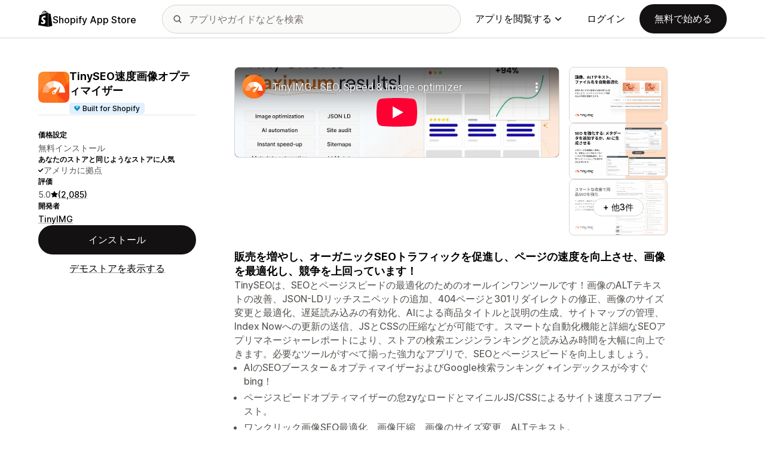

--- FILE ---
content_type: text/html; charset=utf-8
request_url: https://www.youtube-nocookie.com/embed/8ViVh9R-NnQ?enablejsapi=1&modestbranding=1&origin=https%3A%2F%2Fapps.shopify.com&rel=0
body_size: 46313
content:
<!DOCTYPE html><html lang="en" dir="ltr" data-cast-api-enabled="true"><head><meta name="viewport" content="width=device-width, initial-scale=1"><script nonce="s235gq5mkMNMw5al6H2X8A">if ('undefined' == typeof Symbol || 'undefined' == typeof Symbol.iterator) {delete Array.prototype.entries;}</script><style name="www-roboto" nonce="bRh9eQcl0oEbxvlBOtjuyQ">@font-face{font-family:'Roboto';font-style:normal;font-weight:400;font-stretch:100%;src:url(//fonts.gstatic.com/s/roboto/v48/KFO7CnqEu92Fr1ME7kSn66aGLdTylUAMa3GUBHMdazTgWw.woff2)format('woff2');unicode-range:U+0460-052F,U+1C80-1C8A,U+20B4,U+2DE0-2DFF,U+A640-A69F,U+FE2E-FE2F;}@font-face{font-family:'Roboto';font-style:normal;font-weight:400;font-stretch:100%;src:url(//fonts.gstatic.com/s/roboto/v48/KFO7CnqEu92Fr1ME7kSn66aGLdTylUAMa3iUBHMdazTgWw.woff2)format('woff2');unicode-range:U+0301,U+0400-045F,U+0490-0491,U+04B0-04B1,U+2116;}@font-face{font-family:'Roboto';font-style:normal;font-weight:400;font-stretch:100%;src:url(//fonts.gstatic.com/s/roboto/v48/KFO7CnqEu92Fr1ME7kSn66aGLdTylUAMa3CUBHMdazTgWw.woff2)format('woff2');unicode-range:U+1F00-1FFF;}@font-face{font-family:'Roboto';font-style:normal;font-weight:400;font-stretch:100%;src:url(//fonts.gstatic.com/s/roboto/v48/KFO7CnqEu92Fr1ME7kSn66aGLdTylUAMa3-UBHMdazTgWw.woff2)format('woff2');unicode-range:U+0370-0377,U+037A-037F,U+0384-038A,U+038C,U+038E-03A1,U+03A3-03FF;}@font-face{font-family:'Roboto';font-style:normal;font-weight:400;font-stretch:100%;src:url(//fonts.gstatic.com/s/roboto/v48/KFO7CnqEu92Fr1ME7kSn66aGLdTylUAMawCUBHMdazTgWw.woff2)format('woff2');unicode-range:U+0302-0303,U+0305,U+0307-0308,U+0310,U+0312,U+0315,U+031A,U+0326-0327,U+032C,U+032F-0330,U+0332-0333,U+0338,U+033A,U+0346,U+034D,U+0391-03A1,U+03A3-03A9,U+03B1-03C9,U+03D1,U+03D5-03D6,U+03F0-03F1,U+03F4-03F5,U+2016-2017,U+2034-2038,U+203C,U+2040,U+2043,U+2047,U+2050,U+2057,U+205F,U+2070-2071,U+2074-208E,U+2090-209C,U+20D0-20DC,U+20E1,U+20E5-20EF,U+2100-2112,U+2114-2115,U+2117-2121,U+2123-214F,U+2190,U+2192,U+2194-21AE,U+21B0-21E5,U+21F1-21F2,U+21F4-2211,U+2213-2214,U+2216-22FF,U+2308-230B,U+2310,U+2319,U+231C-2321,U+2336-237A,U+237C,U+2395,U+239B-23B7,U+23D0,U+23DC-23E1,U+2474-2475,U+25AF,U+25B3,U+25B7,U+25BD,U+25C1,U+25CA,U+25CC,U+25FB,U+266D-266F,U+27C0-27FF,U+2900-2AFF,U+2B0E-2B11,U+2B30-2B4C,U+2BFE,U+3030,U+FF5B,U+FF5D,U+1D400-1D7FF,U+1EE00-1EEFF;}@font-face{font-family:'Roboto';font-style:normal;font-weight:400;font-stretch:100%;src:url(//fonts.gstatic.com/s/roboto/v48/KFO7CnqEu92Fr1ME7kSn66aGLdTylUAMaxKUBHMdazTgWw.woff2)format('woff2');unicode-range:U+0001-000C,U+000E-001F,U+007F-009F,U+20DD-20E0,U+20E2-20E4,U+2150-218F,U+2190,U+2192,U+2194-2199,U+21AF,U+21E6-21F0,U+21F3,U+2218-2219,U+2299,U+22C4-22C6,U+2300-243F,U+2440-244A,U+2460-24FF,U+25A0-27BF,U+2800-28FF,U+2921-2922,U+2981,U+29BF,U+29EB,U+2B00-2BFF,U+4DC0-4DFF,U+FFF9-FFFB,U+10140-1018E,U+10190-1019C,U+101A0,U+101D0-101FD,U+102E0-102FB,U+10E60-10E7E,U+1D2C0-1D2D3,U+1D2E0-1D37F,U+1F000-1F0FF,U+1F100-1F1AD,U+1F1E6-1F1FF,U+1F30D-1F30F,U+1F315,U+1F31C,U+1F31E,U+1F320-1F32C,U+1F336,U+1F378,U+1F37D,U+1F382,U+1F393-1F39F,U+1F3A7-1F3A8,U+1F3AC-1F3AF,U+1F3C2,U+1F3C4-1F3C6,U+1F3CA-1F3CE,U+1F3D4-1F3E0,U+1F3ED,U+1F3F1-1F3F3,U+1F3F5-1F3F7,U+1F408,U+1F415,U+1F41F,U+1F426,U+1F43F,U+1F441-1F442,U+1F444,U+1F446-1F449,U+1F44C-1F44E,U+1F453,U+1F46A,U+1F47D,U+1F4A3,U+1F4B0,U+1F4B3,U+1F4B9,U+1F4BB,U+1F4BF,U+1F4C8-1F4CB,U+1F4D6,U+1F4DA,U+1F4DF,U+1F4E3-1F4E6,U+1F4EA-1F4ED,U+1F4F7,U+1F4F9-1F4FB,U+1F4FD-1F4FE,U+1F503,U+1F507-1F50B,U+1F50D,U+1F512-1F513,U+1F53E-1F54A,U+1F54F-1F5FA,U+1F610,U+1F650-1F67F,U+1F687,U+1F68D,U+1F691,U+1F694,U+1F698,U+1F6AD,U+1F6B2,U+1F6B9-1F6BA,U+1F6BC,U+1F6C6-1F6CF,U+1F6D3-1F6D7,U+1F6E0-1F6EA,U+1F6F0-1F6F3,U+1F6F7-1F6FC,U+1F700-1F7FF,U+1F800-1F80B,U+1F810-1F847,U+1F850-1F859,U+1F860-1F887,U+1F890-1F8AD,U+1F8B0-1F8BB,U+1F8C0-1F8C1,U+1F900-1F90B,U+1F93B,U+1F946,U+1F984,U+1F996,U+1F9E9,U+1FA00-1FA6F,U+1FA70-1FA7C,U+1FA80-1FA89,U+1FA8F-1FAC6,U+1FACE-1FADC,U+1FADF-1FAE9,U+1FAF0-1FAF8,U+1FB00-1FBFF;}@font-face{font-family:'Roboto';font-style:normal;font-weight:400;font-stretch:100%;src:url(//fonts.gstatic.com/s/roboto/v48/KFO7CnqEu92Fr1ME7kSn66aGLdTylUAMa3OUBHMdazTgWw.woff2)format('woff2');unicode-range:U+0102-0103,U+0110-0111,U+0128-0129,U+0168-0169,U+01A0-01A1,U+01AF-01B0,U+0300-0301,U+0303-0304,U+0308-0309,U+0323,U+0329,U+1EA0-1EF9,U+20AB;}@font-face{font-family:'Roboto';font-style:normal;font-weight:400;font-stretch:100%;src:url(//fonts.gstatic.com/s/roboto/v48/KFO7CnqEu92Fr1ME7kSn66aGLdTylUAMa3KUBHMdazTgWw.woff2)format('woff2');unicode-range:U+0100-02BA,U+02BD-02C5,U+02C7-02CC,U+02CE-02D7,U+02DD-02FF,U+0304,U+0308,U+0329,U+1D00-1DBF,U+1E00-1E9F,U+1EF2-1EFF,U+2020,U+20A0-20AB,U+20AD-20C0,U+2113,U+2C60-2C7F,U+A720-A7FF;}@font-face{font-family:'Roboto';font-style:normal;font-weight:400;font-stretch:100%;src:url(//fonts.gstatic.com/s/roboto/v48/KFO7CnqEu92Fr1ME7kSn66aGLdTylUAMa3yUBHMdazQ.woff2)format('woff2');unicode-range:U+0000-00FF,U+0131,U+0152-0153,U+02BB-02BC,U+02C6,U+02DA,U+02DC,U+0304,U+0308,U+0329,U+2000-206F,U+20AC,U+2122,U+2191,U+2193,U+2212,U+2215,U+FEFF,U+FFFD;}@font-face{font-family:'Roboto';font-style:normal;font-weight:500;font-stretch:100%;src:url(//fonts.gstatic.com/s/roboto/v48/KFO7CnqEu92Fr1ME7kSn66aGLdTylUAMa3GUBHMdazTgWw.woff2)format('woff2');unicode-range:U+0460-052F,U+1C80-1C8A,U+20B4,U+2DE0-2DFF,U+A640-A69F,U+FE2E-FE2F;}@font-face{font-family:'Roboto';font-style:normal;font-weight:500;font-stretch:100%;src:url(//fonts.gstatic.com/s/roboto/v48/KFO7CnqEu92Fr1ME7kSn66aGLdTylUAMa3iUBHMdazTgWw.woff2)format('woff2');unicode-range:U+0301,U+0400-045F,U+0490-0491,U+04B0-04B1,U+2116;}@font-face{font-family:'Roboto';font-style:normal;font-weight:500;font-stretch:100%;src:url(//fonts.gstatic.com/s/roboto/v48/KFO7CnqEu92Fr1ME7kSn66aGLdTylUAMa3CUBHMdazTgWw.woff2)format('woff2');unicode-range:U+1F00-1FFF;}@font-face{font-family:'Roboto';font-style:normal;font-weight:500;font-stretch:100%;src:url(//fonts.gstatic.com/s/roboto/v48/KFO7CnqEu92Fr1ME7kSn66aGLdTylUAMa3-UBHMdazTgWw.woff2)format('woff2');unicode-range:U+0370-0377,U+037A-037F,U+0384-038A,U+038C,U+038E-03A1,U+03A3-03FF;}@font-face{font-family:'Roboto';font-style:normal;font-weight:500;font-stretch:100%;src:url(//fonts.gstatic.com/s/roboto/v48/KFO7CnqEu92Fr1ME7kSn66aGLdTylUAMawCUBHMdazTgWw.woff2)format('woff2');unicode-range:U+0302-0303,U+0305,U+0307-0308,U+0310,U+0312,U+0315,U+031A,U+0326-0327,U+032C,U+032F-0330,U+0332-0333,U+0338,U+033A,U+0346,U+034D,U+0391-03A1,U+03A3-03A9,U+03B1-03C9,U+03D1,U+03D5-03D6,U+03F0-03F1,U+03F4-03F5,U+2016-2017,U+2034-2038,U+203C,U+2040,U+2043,U+2047,U+2050,U+2057,U+205F,U+2070-2071,U+2074-208E,U+2090-209C,U+20D0-20DC,U+20E1,U+20E5-20EF,U+2100-2112,U+2114-2115,U+2117-2121,U+2123-214F,U+2190,U+2192,U+2194-21AE,U+21B0-21E5,U+21F1-21F2,U+21F4-2211,U+2213-2214,U+2216-22FF,U+2308-230B,U+2310,U+2319,U+231C-2321,U+2336-237A,U+237C,U+2395,U+239B-23B7,U+23D0,U+23DC-23E1,U+2474-2475,U+25AF,U+25B3,U+25B7,U+25BD,U+25C1,U+25CA,U+25CC,U+25FB,U+266D-266F,U+27C0-27FF,U+2900-2AFF,U+2B0E-2B11,U+2B30-2B4C,U+2BFE,U+3030,U+FF5B,U+FF5D,U+1D400-1D7FF,U+1EE00-1EEFF;}@font-face{font-family:'Roboto';font-style:normal;font-weight:500;font-stretch:100%;src:url(//fonts.gstatic.com/s/roboto/v48/KFO7CnqEu92Fr1ME7kSn66aGLdTylUAMaxKUBHMdazTgWw.woff2)format('woff2');unicode-range:U+0001-000C,U+000E-001F,U+007F-009F,U+20DD-20E0,U+20E2-20E4,U+2150-218F,U+2190,U+2192,U+2194-2199,U+21AF,U+21E6-21F0,U+21F3,U+2218-2219,U+2299,U+22C4-22C6,U+2300-243F,U+2440-244A,U+2460-24FF,U+25A0-27BF,U+2800-28FF,U+2921-2922,U+2981,U+29BF,U+29EB,U+2B00-2BFF,U+4DC0-4DFF,U+FFF9-FFFB,U+10140-1018E,U+10190-1019C,U+101A0,U+101D0-101FD,U+102E0-102FB,U+10E60-10E7E,U+1D2C0-1D2D3,U+1D2E0-1D37F,U+1F000-1F0FF,U+1F100-1F1AD,U+1F1E6-1F1FF,U+1F30D-1F30F,U+1F315,U+1F31C,U+1F31E,U+1F320-1F32C,U+1F336,U+1F378,U+1F37D,U+1F382,U+1F393-1F39F,U+1F3A7-1F3A8,U+1F3AC-1F3AF,U+1F3C2,U+1F3C4-1F3C6,U+1F3CA-1F3CE,U+1F3D4-1F3E0,U+1F3ED,U+1F3F1-1F3F3,U+1F3F5-1F3F7,U+1F408,U+1F415,U+1F41F,U+1F426,U+1F43F,U+1F441-1F442,U+1F444,U+1F446-1F449,U+1F44C-1F44E,U+1F453,U+1F46A,U+1F47D,U+1F4A3,U+1F4B0,U+1F4B3,U+1F4B9,U+1F4BB,U+1F4BF,U+1F4C8-1F4CB,U+1F4D6,U+1F4DA,U+1F4DF,U+1F4E3-1F4E6,U+1F4EA-1F4ED,U+1F4F7,U+1F4F9-1F4FB,U+1F4FD-1F4FE,U+1F503,U+1F507-1F50B,U+1F50D,U+1F512-1F513,U+1F53E-1F54A,U+1F54F-1F5FA,U+1F610,U+1F650-1F67F,U+1F687,U+1F68D,U+1F691,U+1F694,U+1F698,U+1F6AD,U+1F6B2,U+1F6B9-1F6BA,U+1F6BC,U+1F6C6-1F6CF,U+1F6D3-1F6D7,U+1F6E0-1F6EA,U+1F6F0-1F6F3,U+1F6F7-1F6FC,U+1F700-1F7FF,U+1F800-1F80B,U+1F810-1F847,U+1F850-1F859,U+1F860-1F887,U+1F890-1F8AD,U+1F8B0-1F8BB,U+1F8C0-1F8C1,U+1F900-1F90B,U+1F93B,U+1F946,U+1F984,U+1F996,U+1F9E9,U+1FA00-1FA6F,U+1FA70-1FA7C,U+1FA80-1FA89,U+1FA8F-1FAC6,U+1FACE-1FADC,U+1FADF-1FAE9,U+1FAF0-1FAF8,U+1FB00-1FBFF;}@font-face{font-family:'Roboto';font-style:normal;font-weight:500;font-stretch:100%;src:url(//fonts.gstatic.com/s/roboto/v48/KFO7CnqEu92Fr1ME7kSn66aGLdTylUAMa3OUBHMdazTgWw.woff2)format('woff2');unicode-range:U+0102-0103,U+0110-0111,U+0128-0129,U+0168-0169,U+01A0-01A1,U+01AF-01B0,U+0300-0301,U+0303-0304,U+0308-0309,U+0323,U+0329,U+1EA0-1EF9,U+20AB;}@font-face{font-family:'Roboto';font-style:normal;font-weight:500;font-stretch:100%;src:url(//fonts.gstatic.com/s/roboto/v48/KFO7CnqEu92Fr1ME7kSn66aGLdTylUAMa3KUBHMdazTgWw.woff2)format('woff2');unicode-range:U+0100-02BA,U+02BD-02C5,U+02C7-02CC,U+02CE-02D7,U+02DD-02FF,U+0304,U+0308,U+0329,U+1D00-1DBF,U+1E00-1E9F,U+1EF2-1EFF,U+2020,U+20A0-20AB,U+20AD-20C0,U+2113,U+2C60-2C7F,U+A720-A7FF;}@font-face{font-family:'Roboto';font-style:normal;font-weight:500;font-stretch:100%;src:url(//fonts.gstatic.com/s/roboto/v48/KFO7CnqEu92Fr1ME7kSn66aGLdTylUAMa3yUBHMdazQ.woff2)format('woff2');unicode-range:U+0000-00FF,U+0131,U+0152-0153,U+02BB-02BC,U+02C6,U+02DA,U+02DC,U+0304,U+0308,U+0329,U+2000-206F,U+20AC,U+2122,U+2191,U+2193,U+2212,U+2215,U+FEFF,U+FFFD;}</style><script name="www-roboto" nonce="s235gq5mkMNMw5al6H2X8A">if (document.fonts && document.fonts.load) {document.fonts.load("400 10pt Roboto", "E"); document.fonts.load("500 10pt Roboto", "E");}</script><link rel="stylesheet" href="/s/player/c9168c90/www-player.css" name="www-player" nonce="bRh9eQcl0oEbxvlBOtjuyQ"><style nonce="bRh9eQcl0oEbxvlBOtjuyQ">html {overflow: hidden;}body {font: 12px Roboto, Arial, sans-serif; background-color: #000; color: #fff; height: 100%; width: 100%; overflow: hidden; position: absolute; margin: 0; padding: 0;}#player {width: 100%; height: 100%;}h1 {text-align: center; color: #fff;}h3 {margin-top: 6px; margin-bottom: 3px;}.player-unavailable {position: absolute; top: 0; left: 0; right: 0; bottom: 0; padding: 25px; font-size: 13px; background: url(/img/meh7.png) 50% 65% no-repeat;}.player-unavailable .message {text-align: left; margin: 0 -5px 15px; padding: 0 5px 14px; border-bottom: 1px solid #888; font-size: 19px; font-weight: normal;}.player-unavailable a {color: #167ac6; text-decoration: none;}</style><script nonce="s235gq5mkMNMw5al6H2X8A">var ytcsi={gt:function(n){n=(n||"")+"data_";return ytcsi[n]||(ytcsi[n]={tick:{},info:{},gel:{preLoggedGelInfos:[]}})},now:window.performance&&window.performance.timing&&window.performance.now&&window.performance.timing.navigationStart?function(){return window.performance.timing.navigationStart+window.performance.now()}:function(){return(new Date).getTime()},tick:function(l,t,n){var ticks=ytcsi.gt(n).tick;var v=t||ytcsi.now();if(ticks[l]){ticks["_"+l]=ticks["_"+l]||[ticks[l]];ticks["_"+l].push(v)}ticks[l]=
v},info:function(k,v,n){ytcsi.gt(n).info[k]=v},infoGel:function(p,n){ytcsi.gt(n).gel.preLoggedGelInfos.push(p)},setStart:function(t,n){ytcsi.tick("_start",t,n)}};
(function(w,d){function isGecko(){if(!w.navigator)return false;try{if(w.navigator.userAgentData&&w.navigator.userAgentData.brands&&w.navigator.userAgentData.brands.length){var brands=w.navigator.userAgentData.brands;var i=0;for(;i<brands.length;i++)if(brands[i]&&brands[i].brand==="Firefox")return true;return false}}catch(e){setTimeout(function(){throw e;})}if(!w.navigator.userAgent)return false;var ua=w.navigator.userAgent;return ua.indexOf("Gecko")>0&&ua.toLowerCase().indexOf("webkit")<0&&ua.indexOf("Edge")<
0&&ua.indexOf("Trident")<0&&ua.indexOf("MSIE")<0}ytcsi.setStart(w.performance?w.performance.timing.responseStart:null);var isPrerender=(d.visibilityState||d.webkitVisibilityState)=="prerender";var vName=!d.visibilityState&&d.webkitVisibilityState?"webkitvisibilitychange":"visibilitychange";if(isPrerender){var startTick=function(){ytcsi.setStart();d.removeEventListener(vName,startTick)};d.addEventListener(vName,startTick,false)}if(d.addEventListener)d.addEventListener(vName,function(){ytcsi.tick("vc")},
false);if(isGecko()){var isHidden=(d.visibilityState||d.webkitVisibilityState)=="hidden";if(isHidden)ytcsi.tick("vc")}var slt=function(el,t){setTimeout(function(){var n=ytcsi.now();el.loadTime=n;if(el.slt)el.slt()},t)};w.__ytRIL=function(el){if(!el.getAttribute("data-thumb"))if(w.requestAnimationFrame)w.requestAnimationFrame(function(){slt(el,0)});else slt(el,16)}})(window,document);
</script><script nonce="s235gq5mkMNMw5al6H2X8A">var ytcfg={d:function(){return window.yt&&yt.config_||ytcfg.data_||(ytcfg.data_={})},get:function(k,o){return k in ytcfg.d()?ytcfg.d()[k]:o},set:function(){var a=arguments;if(a.length>1)ytcfg.d()[a[0]]=a[1];else{var k;for(k in a[0])ytcfg.d()[k]=a[0][k]}}};
ytcfg.set({"CLIENT_CANARY_STATE":"none","DEVICE":"cbr\u003dChrome\u0026cbrand\u003dapple\u0026cbrver\u003d131.0.0.0\u0026ceng\u003dWebKit\u0026cengver\u003d537.36\u0026cos\u003dMacintosh\u0026cosver\u003d10_15_7\u0026cplatform\u003dDESKTOP","EVENT_ID":"7XB1adnWM7_WlssPv5yAmQk","EXPERIMENT_FLAGS":{"ab_det_apm":true,"ab_det_el_h":true,"ab_det_em_inj":true,"ab_l_sig_st":true,"ab_l_sig_st_e":true,"action_companion_center_align_description":true,"allow_skip_networkless":true,"always_send_and_write":true,"att_web_record_metrics":true,"attmusi":true,"c3_enable_button_impression_logging":true,"c3_watch_page_component":true,"cancel_pending_navs":true,"clean_up_manual_attribution_header":true,"config_age_report_killswitch":true,"cow_optimize_idom_compat":true,"csi_on_gel":true,"delhi_mweb_colorful_sd":true,"delhi_mweb_colorful_sd_v2":true,"deprecate_pair_servlet_enabled":true,"desktop_sparkles_light_cta_button":true,"disable_cached_masthead_data":true,"disable_child_node_auto_formatted_strings":true,"disable_log_to_visitor_layer":true,"disable_pacf_logging_for_memory_limited_tv":true,"embeds_enable_eid_enforcement_for_youtube":true,"embeds_enable_info_panel_dismissal":true,"embeds_enable_pfp_always_unbranded":true,"embeds_muted_autoplay_sound_fix":true,"embeds_serve_es6_client":true,"embeds_web_nwl_disable_nocookie":true,"embeds_web_updated_shorts_definition_fix":true,"enable_active_view_display_ad_renderer_web_home":true,"enable_ad_disclosure_banner_a11y_fix":true,"enable_client_sli_logging":true,"enable_client_streamz_web":true,"enable_client_ve_spec":true,"enable_cloud_save_error_popup_after_retry":true,"enable_dai_sdf_h5_preroll":true,"enable_datasync_id_header_in_web_vss_pings":true,"enable_default_mono_cta_migration_web_client":true,"enable_docked_chat_messages":true,"enable_entity_store_from_dependency_injection":true,"enable_inline_muted_playback_on_web_search":true,"enable_inline_muted_playback_on_web_search_for_vdc":true,"enable_inline_muted_playback_on_web_search_for_vdcb":true,"enable_is_extended_monitoring":true,"enable_is_mini_app_page_active_bugfix":true,"enable_logging_first_user_action_after_game_ready":true,"enable_ltc_param_fetch_from_innertube":true,"enable_masthead_mweb_padding_fix":true,"enable_menu_renderer_button_in_mweb_hclr":true,"enable_mini_app_command_handler_mweb_fix":true,"enable_mini_guide_downloads_item":true,"enable_mixed_direction_formatted_strings":true,"enable_mweb_new_caption_language_picker":true,"enable_names_handles_account_switcher":true,"enable_network_request_logging_on_game_events":true,"enable_new_paid_product_placement":true,"enable_open_in_new_tab_icon_for_short_dr_for_desktop_search":true,"enable_open_yt_content":true,"enable_origin_query_parameter_bugfix":true,"enable_pause_ads_on_ytv_html5":true,"enable_payments_purchase_manager":true,"enable_pdp_icon_prefetch":true,"enable_pl_r_si_fa":true,"enable_place_pivot_url":true,"enable_pv_screen_modern_text":true,"enable_removing_navbar_title_on_hashtag_page_mweb":true,"enable_rta_manager":true,"enable_sdf_companion_h5":true,"enable_sdf_dai_h5_midroll":true,"enable_sdf_h5_endemic_mid_post_roll":true,"enable_sdf_on_h5_unplugged_vod_midroll":true,"enable_sdf_shorts_player_bytes_h5":true,"enable_sending_unwrapped_game_audio_as_serialized_metadata":true,"enable_sfv_effect_pivot_url":true,"enable_shorts_new_carousel":true,"enable_skip_ad_guidance_prompt":true,"enable_skippable_ads_for_unplugged_ad_pod":true,"enable_smearing_expansion_dai":true,"enable_time_out_messages":true,"enable_timeline_view_modern_transcript_fe":true,"enable_video_display_compact_button_group_for_desktop_search":true,"enable_web_delhi_icons":true,"enable_web_home_top_landscape_image_layout_level_click":true,"enable_web_tiered_gel":true,"enable_window_constrained_buy_flow_dialog":true,"enable_wiz_queue_effect_and_on_init_initial_runs":true,"enable_ypc_spinners":true,"enable_yt_ata_iframe_authuser":true,"export_networkless_options":true,"export_player_version_to_ytconfig":true,"fill_single_video_with_notify_to_lasr":true,"fix_ad_miniplayer_controls_rendering":true,"fix_ads_tracking_for_swf_config_deprecation_mweb":true,"h5_companion_enable_adcpn_macro_substitution_for_click_pings":true,"h5_inplayer_enable_adcpn_macro_substitution_for_click_pings":true,"h5_reset_cache_and_filter_before_update_masthead":true,"hide_channel_creation_title_for_mweb":true,"high_ccv_client_side_caching_h5":true,"html5_log_trigger_events_with_debug_data":true,"html5_ssdai_enable_media_end_cue_range":true,"il_attach_cache_limit":true,"il_use_view_model_logging_context":true,"is_browser_support_for_webcam_streaming":true,"json_condensed_response":true,"kev_adb_pg":true,"kevlar_gel_error_routing":true,"kevlar_watch_cinematics":true,"live_chat_enable_controller_extraction":true,"live_chat_enable_rta_manager":true,"log_click_with_layer_from_element_in_command_handler":true,"mdx_enable_privacy_disclosure_ui":true,"mdx_load_cast_api_bootstrap_script":true,"medium_progress_bar_modification":true,"migrate_remaining_web_ad_badges_to_innertube":true,"mobile_account_menu_refresh":true,"mweb_account_linking_noapp":true,"mweb_after_render_to_scheduler":true,"mweb_allow_modern_search_suggest_behavior":true,"mweb_animated_actions":true,"mweb_app_upsell_button_direct_to_app":true,"mweb_c3_enable_adaptive_signals":true,"mweb_c3_library_page_enable_recent_shelf":true,"mweb_c3_remove_web_navigation_endpoint_data":true,"mweb_c3_use_canonical_from_player_response":true,"mweb_cinematic_watch":true,"mweb_command_handler":true,"mweb_delay_watch_initial_data":true,"mweb_disable_searchbar_scroll":true,"mweb_enable_browse_chunks":true,"mweb_enable_fine_scrubbing_for_recs":true,"mweb_enable_imp_portal":true,"mweb_enable_keto_batch_player_fullscreen":true,"mweb_enable_keto_batch_player_progress_bar":true,"mweb_enable_keto_batch_player_tooltips":true,"mweb_enable_lockup_view_model_for_ucp":true,"mweb_enable_mix_panel_title_metadata":true,"mweb_enable_more_drawer":true,"mweb_enable_optional_fullscreen_landscape_locking":true,"mweb_enable_overlay_touch_manager":true,"mweb_enable_premium_carve_out_fix":true,"mweb_enable_refresh_detection":true,"mweb_enable_search_imp":true,"mweb_enable_shorts_pivot_button":true,"mweb_enable_shorts_video_preload":true,"mweb_enable_skippables_on_jio_phone":true,"mweb_enable_two_line_title_on_shorts":true,"mweb_enable_varispeed_controller":true,"mweb_enable_watch_feed_infinite_scroll":true,"mweb_enable_wrapped_unplugged_pause_membership_dialog_renderer":true,"mweb_fix_monitor_visibility_after_render":true,"mweb_force_ios_fallback_to_native_control":true,"mweb_fp_auto_fullscreen":true,"mweb_fullscreen_controls":true,"mweb_fullscreen_controls_action_buttons":true,"mweb_fullscreen_watch_system":true,"mweb_home_reactive_shorts":true,"mweb_innertube_search_command":true,"mweb_kaios_enable_autoplay_switch_view_model":true,"mweb_lang_in_html":true,"mweb_like_button_synced_with_entities":true,"mweb_logo_use_home_page_ve":true,"mweb_native_control_in_faux_fullscreen_shared":true,"mweb_player_control_on_hover":true,"mweb_player_delhi_dtts":true,"mweb_player_settings_use_bottom_sheet":true,"mweb_player_show_previous_next_buttons_in_playlist":true,"mweb_player_skip_no_op_state_changes":true,"mweb_player_user_select_none":true,"mweb_playlist_engagement_panel":true,"mweb_progress_bar_seek_on_mouse_click":true,"mweb_pull_2_full":true,"mweb_pull_2_full_enable_touch_handlers":true,"mweb_schedule_warm_watch_response":true,"mweb_searchbox_legacy_navigation":true,"mweb_see_fewer_shorts":true,"mweb_shorts_comments_panel_id_change":true,"mweb_shorts_early_continuation":true,"mweb_show_ios_smart_banner":true,"mweb_show_sign_in_button_from_header":true,"mweb_use_server_url_on_startup":true,"mweb_watch_captions_enable_auto_translate":true,"mweb_watch_captions_set_default_size":true,"mweb_watch_stop_scheduler_on_player_response":true,"mweb_watchfeed_big_thumbnails":true,"mweb_yt_searchbox":true,"networkless_logging":true,"no_client_ve_attach_unless_shown":true,"pageid_as_header_web":true,"playback_settings_use_switch_menu":true,"player_controls_autonav_fix":true,"player_controls_skip_double_signal_update":true,"polymer_bad_build_labels":true,"polymer_verifiy_app_state":true,"qoe_send_and_write":true,"remove_chevron_from_ad_disclosure_banner_h5":true,"remove_masthead_channel_banner_on_refresh":true,"remove_slot_id_exited_trigger_for_dai_in_player_slot_expire":true,"replace_client_url_parsing_with_server_signal":true,"service_worker_enabled":true,"service_worker_push_enabled":true,"service_worker_push_home_page_prompt":true,"service_worker_push_watch_page_prompt":true,"shell_load_gcf":true,"shorten_initial_gel_batch_timeout":true,"should_use_yt_voice_endpoint_in_kaios":true,"smarter_ve_dedupping":true,"speedmaster_no_seek":true,"stop_handling_click_for_non_rendering_overlay_layout":true,"suppress_error_204_logging":true,"synced_panel_scrolling_controller":true,"use_event_time_ms_header":true,"use_fifo_for_networkless":true,"use_request_time_ms_header":true,"use_session_based_sampling":true,"use_thumbnail_overlay_time_status_renderer_for_live_badge":true,"vss_final_ping_send_and_write":true,"vss_playback_use_send_and_write":true,"web_adaptive_repeat_ase":true,"web_always_load_chat_support":true,"web_animated_like":true,"web_api_url":true,"web_attributed_string_deep_equal_bugfix":true,"web_autonav_allow_off_by_default":true,"web_button_vm_refactor_disabled":true,"web_c3_log_app_init_finish":true,"web_csi_action_sampling_enabled":true,"web_dedupe_ve_grafting":true,"web_disable_backdrop_filter":true,"web_enable_ab_rsp_cl":true,"web_enable_course_icon_update":true,"web_enable_error_204":true,"web_fix_segmented_like_dislike_undefined":true,"web_gcf_hashes_innertube":true,"web_gel_timeout_cap":true,"web_metadata_carousel_elref_bugfix":true,"web_parent_target_for_sheets":true,"web_persist_server_autonav_state_on_client":true,"web_playback_associated_log_ctt":true,"web_playback_associated_ve":true,"web_prefetch_preload_video":true,"web_progress_bar_draggable":true,"web_resizable_advertiser_banner_on_masthead_safari_fix":true,"web_shorts_just_watched_on_channel_and_pivot_study":true,"web_shorts_just_watched_overlay":true,"web_update_panel_visibility_logging_fix":true,"web_video_attribute_view_model_a11y_fix":true,"web_watch_controls_state_signals":true,"web_wiz_attributed_string":true,"webfe_mweb_watch_microdata":true,"webfe_watch_shorts_canonical_url_fix":true,"webpo_exit_on_net_err":true,"wiz_diff_overwritable":true,"woffle_used_state_report":true,"wpo_gel_strz":true,"H5_async_logging_delay_ms":30000.0,"attention_logging_scroll_throttle":500.0,"autoplay_pause_by_lact_sampling_fraction":0.0,"cinematic_watch_effect_opacity":0.4,"log_window_onerror_fraction":0.1,"speedmaster_playback_rate":2.0,"tv_pacf_logging_sample_rate":0.01,"web_attention_logging_scroll_throttle":500.0,"web_load_prediction_threshold":0.1,"web_navigation_prediction_threshold":0.1,"web_pbj_log_warning_rate":0.0,"web_system_health_fraction":0.01,"ytidb_transaction_ended_event_rate_limit":0.02,"active_time_update_interval_ms":10000,"att_init_delay":500,"autoplay_pause_by_lact_sec":0,"botguard_async_snapshot_timeout_ms":3000,"check_navigator_accuracy_timeout_ms":0,"cinematic_watch_css_filter_blur_strength":40,"cinematic_watch_fade_out_duration":500,"close_webview_delay_ms":100,"cloud_save_game_data_rate_limit_ms":3000,"compression_disable_point":10,"custom_active_view_tos_timeout_ms":3600000,"embeds_widget_poll_interval_ms":0,"gel_min_batch_size":3,"gel_queue_timeout_max_ms":60000,"get_async_timeout_ms":60000,"hide_cta_for_home_web_video_ads_animate_in_time":2,"html5_byterate_soft_cap":0,"initial_gel_batch_timeout":2000,"max_body_size_to_compress":500000,"max_prefetch_window_sec_for_livestream_optimization":10,"min_prefetch_offset_sec_for_livestream_optimization":20,"mini_app_container_iframe_src_update_delay_ms":0,"multiple_preview_news_duration_time":11000,"mweb_c3_toast_duration_ms":5000,"mweb_deep_link_fallback_timeout_ms":10000,"mweb_delay_response_received_actions":100,"mweb_fp_dpad_rate_limit_ms":0,"mweb_fp_dpad_watch_title_clamp_lines":0,"mweb_history_manager_cache_size":100,"mweb_ios_fullscreen_playback_transition_delay_ms":500,"mweb_ios_fullscreen_system_pause_epilson_ms":0,"mweb_override_response_store_expiration_ms":0,"mweb_shorts_early_continuation_trigger_threshold":4,"mweb_w2w_max_age_seconds":0,"mweb_watch_captions_default_size":2,"neon_dark_launch_gradient_count":0,"network_polling_interval":30000,"play_click_interval_ms":30000,"play_ping_interval_ms":10000,"prefetch_comments_ms_after_video":0,"send_config_hash_timer":0,"service_worker_push_logged_out_prompt_watches":-1,"service_worker_push_prompt_cap":-1,"service_worker_push_prompt_delay_microseconds":3888000000000,"slow_compressions_before_abandon_count":4,"speedmaster_cancellation_movement_dp":10,"speedmaster_touch_activation_ms":500,"web_attention_logging_throttle":500,"web_foreground_heartbeat_interval_ms":28000,"web_gel_debounce_ms":10000,"web_logging_max_batch":100,"web_max_tracing_events":50,"web_tracing_session_replay":0,"wil_icon_max_concurrent_fetches":9999,"ytidb_remake_db_retries":3,"ytidb_reopen_db_retries":3,"WebClientReleaseProcessCritical__youtube_embeds_client_version_override":"","WebClientReleaseProcessCritical__youtube_embeds_web_client_version_override":"","WebClientReleaseProcessCritical__youtube_mweb_client_version_override":"","debug_forced_internalcountrycode":"","embeds_web_synth_ch_headers_banned_urls_regex":"","enable_web_media_service":"DISABLED","il_payload_scraping":"","live_chat_unicode_emoji_json_url":"https://www.gstatic.com/youtube/img/emojis/emojis-svg-9.json","mweb_deep_link_feature_tag_suffix":"11268432","mweb_enable_shorts_innertube_player_prefetch_trigger":"NONE","mweb_fp_dpad":"home,search,browse,channel,create_channel,experiments,settings,trending,oops,404,paid_memberships,sponsorship,premium,shorts","mweb_fp_dpad_linear_navigation":"","mweb_fp_dpad_linear_navigation_visitor":"","mweb_fp_dpad_visitor":"","mweb_preload_video_by_player_vars":"","place_pivot_triggering_container_alternate":"","place_pivot_triggering_counterfactual_container_alternate":"","service_worker_push_force_notification_prompt_tag":"1","service_worker_scope":"/","suggest_exp_str":"","web_client_version_override":"","kevlar_command_handler_command_banlist":[],"mini_app_ids_without_game_ready":["UgkxHHtsak1SC8mRGHMZewc4HzeAY3yhPPmJ","Ugkx7OgzFqE6z_5Mtf4YsotGfQNII1DF_RBm"],"web_op_signal_type_banlist":[],"web_tracing_enabled_spans":["event","command"]},"GAPI_HINT_PARAMS":"m;/_/scs/abc-static/_/js/k\u003dgapi.gapi.en.FZb77tO2YW4.O/d\u003d1/rs\u003dAHpOoo8lqavmo6ayfVxZovyDiP6g3TOVSQ/m\u003d__features__","GAPI_HOST":"https://apis.google.com","GAPI_LOCALE":"en_US","GL":"US","HL":"en","HTML_DIR":"ltr","HTML_LANG":"en","INNERTUBE_API_KEY":"AIzaSyAO_FJ2SlqU8Q4STEHLGCilw_Y9_11qcW8","INNERTUBE_API_VERSION":"v1","INNERTUBE_CLIENT_NAME":"WEB_EMBEDDED_PLAYER","INNERTUBE_CLIENT_VERSION":"1.20260122.10.00","INNERTUBE_CONTEXT":{"client":{"hl":"en","gl":"US","remoteHost":"3.137.188.148","deviceMake":"Apple","deviceModel":"","visitorData":"Cgs4VUNQeDVlVFhjbyjt4dXLBjIKCgJVUxIEGgAgUA%3D%3D","userAgent":"Mozilla/5.0 (Macintosh; Intel Mac OS X 10_15_7) AppleWebKit/537.36 (KHTML, like Gecko) Chrome/131.0.0.0 Safari/537.36; ClaudeBot/1.0; +claudebot@anthropic.com),gzip(gfe)","clientName":"WEB_EMBEDDED_PLAYER","clientVersion":"1.20260122.10.00","osName":"Macintosh","osVersion":"10_15_7","originalUrl":"https://www.youtube-nocookie.com/embed/8ViVh9R-NnQ?enablejsapi\u003d1\u0026modestbranding\u003d1\u0026origin\u003dhttps%3A%2F%2Fapps.shopify.com\u0026rel\u003d0","platform":"DESKTOP","clientFormFactor":"UNKNOWN_FORM_FACTOR","configInfo":{"appInstallData":"[base64]%3D"},"browserName":"Chrome","browserVersion":"131.0.0.0","acceptHeader":"text/html,application/xhtml+xml,application/xml;q\u003d0.9,image/webp,image/apng,*/*;q\u003d0.8,application/signed-exchange;v\u003db3;q\u003d0.9","deviceExperimentId":"ChxOelU1T1RFd05ERXdPVGcxTmpVeE1qTTVNUT09EO3h1csGGO3h1csG","rolloutToken":"CLG5hrO2j667iQEQnI-lk8SlkgMYnI-lk8SlkgM%3D"},"user":{"lockedSafetyMode":false},"request":{"useSsl":true},"clickTracking":{"clickTrackingParams":"IhMImYGlk8SlkgMVP6tlAx0/DiCT"},"thirdParty":{"embeddedPlayerContext":{"embeddedPlayerEncryptedContext":"[base64]","ancestorOriginsSupported":false}}},"INNERTUBE_CONTEXT_CLIENT_NAME":56,"INNERTUBE_CONTEXT_CLIENT_VERSION":"1.20260122.10.00","INNERTUBE_CONTEXT_GL":"US","INNERTUBE_CONTEXT_HL":"en","LATEST_ECATCHER_SERVICE_TRACKING_PARAMS":{"client.name":"WEB_EMBEDDED_PLAYER","client.jsfeat":"2021"},"LOGGED_IN":false,"PAGE_BUILD_LABEL":"youtube.embeds.web_20260122_10_RC00","PAGE_CL":859848483,"SERVER_NAME":"WebFE","VISITOR_DATA":"Cgs4VUNQeDVlVFhjbyjt4dXLBjIKCgJVUxIEGgAgUA%3D%3D","WEB_PLAYER_CONTEXT_CONFIGS":{"WEB_PLAYER_CONTEXT_CONFIG_ID_EMBEDDED_PLAYER":{"rootElementId":"movie_player","jsUrl":"/s/player/c9168c90/player_ias.vflset/en_US/base.js","cssUrl":"/s/player/c9168c90/www-player.css","contextId":"WEB_PLAYER_CONTEXT_CONFIG_ID_EMBEDDED_PLAYER","eventLabel":"embedded","contentRegion":"US","hl":"en_US","hostLanguage":"en","innertubeApiKey":"AIzaSyAO_FJ2SlqU8Q4STEHLGCilw_Y9_11qcW8","innertubeApiVersion":"v1","innertubeContextClientVersion":"1.20260122.10.00","disableRelatedVideos":true,"device":{"brand":"apple","model":"","browser":"Chrome","browserVersion":"131.0.0.0","os":"Macintosh","osVersion":"10_15_7","platform":"DESKTOP","interfaceName":"WEB_EMBEDDED_PLAYER","interfaceVersion":"1.20260122.10.00"},"serializedExperimentIds":"24004644,51010235,51063643,51098299,51204329,51222973,51340662,51349914,51353393,51366423,51389629,51404808,51404810,51489568,51490331,51500051,51505436,51530495,51534669,51560386,51565116,51566373,51578632,51583567,51583821,51585555,51586118,51605258,51605395,51609829,51611457,51615066,51620866,51621065,51622845,51631301,51632249,51637029,51638932,51648336,51656216,51672162,51681662,51683502,51684302,51684306,51691589,51693511,51693995,51696107,51696619,51697032,51700777,51701615,51705183,51711227,51712601,51713237,51714463,51719411,51719589,51719628,51729218,51732102,51735449,51737134,51738919,51740812,51742829,51742878,51744562,51747794,51751854,51754303","serializedExperimentFlags":"H5_async_logging_delay_ms\u003d30000.0\u0026PlayerWeb__h5_enable_advisory_rating_restrictions\u003dtrue\u0026a11y_h5_associate_survey_question\u003dtrue\u0026ab_det_apm\u003dtrue\u0026ab_det_el_h\u003dtrue\u0026ab_det_em_inj\u003dtrue\u0026ab_l_sig_st\u003dtrue\u0026ab_l_sig_st_e\u003dtrue\u0026action_companion_center_align_description\u003dtrue\u0026ad_pod_disable_companion_persist_ads_quality\u003dtrue\u0026add_stmp_logs_for_voice_boost\u003dtrue\u0026allow_autohide_on_paused_videos\u003dtrue\u0026allow_drm_override\u003dtrue\u0026allow_live_autoplay\u003dtrue\u0026allow_poltergust_autoplay\u003dtrue\u0026allow_skip_networkless\u003dtrue\u0026allow_vp9_1080p_mq_enc\u003dtrue\u0026always_cache_redirect_endpoint\u003dtrue\u0026always_send_and_write\u003dtrue\u0026annotation_module_vast_cards_load_logging_fraction\u003d0.0\u0026assign_drm_family_by_format\u003dtrue\u0026att_web_record_metrics\u003dtrue\u0026attention_logging_scroll_throttle\u003d500.0\u0026attmusi\u003dtrue\u0026autoplay_time\u003d10000\u0026autoplay_time_for_fullscreen\u003d-1\u0026autoplay_time_for_music_content\u003d-1\u0026bg_vm_reinit_threshold\u003d7200000\u0026blocked_packages_for_sps\u003d[]\u0026botguard_async_snapshot_timeout_ms\u003d3000\u0026captions_url_add_ei\u003dtrue\u0026check_navigator_accuracy_timeout_ms\u003d0\u0026clean_up_manual_attribution_header\u003dtrue\u0026compression_disable_point\u003d10\u0026cow_optimize_idom_compat\u003dtrue\u0026csi_on_gel\u003dtrue\u0026custom_active_view_tos_timeout_ms\u003d3600000\u0026dash_manifest_version\u003d5\u0026debug_bandaid_hostname\u003d\u0026debug_bandaid_port\u003d0\u0026debug_sherlog_username\u003d\u0026delhi_fast_follow_autonav_toggle\u003dtrue\u0026delhi_modern_player_default_thumbnail_percentage\u003d0.0\u0026delhi_modern_player_faster_autohide_delay_ms\u003d2000\u0026delhi_modern_player_pause_thumbnail_percentage\u003d0.6\u0026delhi_modern_web_player_blending_mode\u003d\u0026delhi_modern_web_player_disable_frosted_glass\u003dtrue\u0026delhi_modern_web_player_horizontal_volume_controls\u003dtrue\u0026delhi_modern_web_player_lhs_volume_controls\u003dtrue\u0026delhi_modern_web_player_responsive_compact_controls_threshold\u003d0\u0026deprecate_22\u003dtrue\u0026deprecate_delay_ping\u003dtrue\u0026deprecate_pair_servlet_enabled\u003dtrue\u0026desktop_sparkles_light_cta_button\u003dtrue\u0026disable_av1_setting\u003dtrue\u0026disable_branding_context\u003dtrue\u0026disable_cached_masthead_data\u003dtrue\u0026disable_channel_id_check_for_suspended_channels\u003dtrue\u0026disable_child_node_auto_formatted_strings\u003dtrue\u0026disable_lifa_for_supex_users\u003dtrue\u0026disable_log_to_visitor_layer\u003dtrue\u0026disable_mdx_connection_in_mdx_module_for_music_web\u003dtrue\u0026disable_pacf_logging_for_memory_limited_tv\u003dtrue\u0026disable_reduced_fullscreen_autoplay_countdown_for_minors\u003dtrue\u0026disable_reel_item_watch_format_filtering\u003dtrue\u0026disable_threegpp_progressive_formats\u003dtrue\u0026disable_touch_events_on_skip_button\u003dtrue\u0026edge_encryption_fill_primary_key_version\u003dtrue\u0026embeds_enable_info_panel_dismissal\u003dtrue\u0026embeds_enable_move_set_center_crop_to_public\u003dtrue\u0026embeds_enable_per_video_embed_config\u003dtrue\u0026embeds_enable_pfp_always_unbranded\u003dtrue\u0026embeds_web_lite_mode\u003d1\u0026embeds_web_nwl_disable_nocookie\u003dtrue\u0026embeds_web_synth_ch_headers_banned_urls_regex\u003d\u0026enable_active_view_display_ad_renderer_web_home\u003dtrue\u0026enable_active_view_lr_shorts_video\u003dtrue\u0026enable_active_view_web_shorts_video\u003dtrue\u0026enable_ad_cpn_macro_substitution_for_click_pings\u003dtrue\u0026enable_ad_disclosure_banner_a11y_fix\u003dtrue\u0026enable_antiscraping_web_player_expired\u003dtrue\u0026enable_app_promo_endcap_eml_on_tablet\u003dtrue\u0026enable_batched_cross_device_pings_in_gel_fanout\u003dtrue\u0026enable_cast_for_web_unplugged\u003dtrue\u0026enable_cast_on_music_web\u003dtrue\u0026enable_cipher_for_manifest_urls\u003dtrue\u0026enable_cleanup_masthead_autoplay_hack_fix\u003dtrue\u0026enable_client_page_id_header_for_first_party_pings\u003dtrue\u0026enable_client_sli_logging\u003dtrue\u0026enable_client_ve_spec\u003dtrue\u0026enable_cta_banner_on_unplugged_lr\u003dtrue\u0026enable_custom_playhead_parsing\u003dtrue\u0026enable_dai_sdf_h5_preroll\u003dtrue\u0026enable_datasync_id_header_in_web_vss_pings\u003dtrue\u0026enable_default_mono_cta_migration_web_client\u003dtrue\u0026enable_dsa_ad_badge_for_action_endcap_on_android\u003dtrue\u0026enable_dsa_ad_badge_for_action_endcap_on_ios\u003dtrue\u0026enable_entity_store_from_dependency_injection\u003dtrue\u0026enable_error_corrections_infocard_web_client\u003dtrue\u0026enable_error_corrections_infocards_icon_web\u003dtrue\u0026enable_inline_muted_playback_on_web_search\u003dtrue\u0026enable_inline_muted_playback_on_web_search_for_vdc\u003dtrue\u0026enable_inline_muted_playback_on_web_search_for_vdcb\u003dtrue\u0026enable_is_extended_monitoring\u003dtrue\u0026enable_kabuki_comments_on_shorts\u003ddisabled\u0026enable_ltc_param_fetch_from_innertube\u003dtrue\u0026enable_mixed_direction_formatted_strings\u003dtrue\u0026enable_modern_skip_button_on_web\u003dtrue\u0026enable_new_paid_product_placement\u003dtrue\u0026enable_open_in_new_tab_icon_for_short_dr_for_desktop_search\u003dtrue\u0026enable_out_of_stock_text_all_surfaces\u003dtrue\u0026enable_paid_content_overlay_bugfix\u003dtrue\u0026enable_pause_ads_on_ytv_html5\u003dtrue\u0026enable_pl_r_si_fa\u003dtrue\u0026enable_policy_based_hqa_filter_in_watch_server\u003dtrue\u0026enable_progres_commands_lr_feeds\u003dtrue\u0026enable_progress_commands_lr_shorts\u003dtrue\u0026enable_publishing_region_param_in_sus\u003dtrue\u0026enable_pv_screen_modern_text\u003dtrue\u0026enable_rpr_token_on_ltl_lookup\u003dtrue\u0026enable_sdf_companion_h5\u003dtrue\u0026enable_sdf_dai_h5_midroll\u003dtrue\u0026enable_sdf_h5_endemic_mid_post_roll\u003dtrue\u0026enable_sdf_on_h5_unplugged_vod_midroll\u003dtrue\u0026enable_sdf_shorts_player_bytes_h5\u003dtrue\u0026enable_server_driven_abr\u003dtrue\u0026enable_server_driven_abr_for_backgroundable\u003dtrue\u0026enable_server_driven_abr_url_generation\u003dtrue\u0026enable_server_driven_readahead\u003dtrue\u0026enable_skip_ad_guidance_prompt\u003dtrue\u0026enable_skip_to_next_messaging\u003dtrue\u0026enable_skippable_ads_for_unplugged_ad_pod\u003dtrue\u0026enable_smart_skip_player_controls_shown_on_web\u003dtrue\u0026enable_smart_skip_player_controls_shown_on_web_increased_triggering_sensitivity\u003dtrue\u0026enable_smart_skip_speedmaster_on_web\u003dtrue\u0026enable_smearing_expansion_dai\u003dtrue\u0026enable_split_screen_ad_baseline_experience_endemic_live_h5\u003dtrue\u0026enable_to_call_playready_backend_directly\u003dtrue\u0026enable_unified_action_endcap_on_web\u003dtrue\u0026enable_video_display_compact_button_group_for_desktop_search\u003dtrue\u0026enable_voice_boost_feature\u003dtrue\u0026enable_vp9_appletv5_on_server\u003dtrue\u0026enable_watch_server_rejected_formats_logging\u003dtrue\u0026enable_web_delhi_icons\u003dtrue\u0026enable_web_home_top_landscape_image_layout_level_click\u003dtrue\u0026enable_web_media_session_metadata_fix\u003dtrue\u0026enable_web_premium_varispeed_upsell\u003dtrue\u0026enable_web_tiered_gel\u003dtrue\u0026enable_wiz_queue_effect_and_on_init_initial_runs\u003dtrue\u0026enable_yt_ata_iframe_authuser\u003dtrue\u0026enable_ytv_csdai_vp9\u003dtrue\u0026export_networkless_options\u003dtrue\u0026export_player_version_to_ytconfig\u003dtrue\u0026fill_live_request_config_in_ustreamer_config\u003dtrue\u0026fill_single_video_with_notify_to_lasr\u003dtrue\u0026filter_vb_without_non_vb_equivalents\u003dtrue\u0026filter_vp9_for_live_dai\u003dtrue\u0026fix_ad_miniplayer_controls_rendering\u003dtrue\u0026fix_ads_tracking_for_swf_config_deprecation_mweb\u003dtrue\u0026fix_h5_toggle_button_a11y\u003dtrue\u0026fix_survey_color_contrast_on_destop\u003dtrue\u0026fix_toggle_button_role_for_ad_components\u003dtrue\u0026fresca_polling_delay_override\u003d0\u0026gab_return_sabr_ssdai_config\u003dtrue\u0026gel_min_batch_size\u003d3\u0026gel_queue_timeout_max_ms\u003d60000\u0026gvi_channel_client_screen\u003dtrue\u0026h5_companion_enable_adcpn_macro_substitution_for_click_pings\u003dtrue\u0026h5_enable_ad_mbs\u003dtrue\u0026h5_inplayer_enable_adcpn_macro_substitution_for_click_pings\u003dtrue\u0026h5_reset_cache_and_filter_before_update_masthead\u003dtrue\u0026heatseeker_decoration_threshold\u003d0.0\u0026hfr_dropped_framerate_fallback_threshold\u003d0\u0026hide_cta_for_home_web_video_ads_animate_in_time\u003d2\u0026high_ccv_client_side_caching_h5\u003dtrue\u0026hls_use_new_codecs_string_api\u003dtrue\u0026html5_ad_timeout_ms\u003d0\u0026html5_adaptation_step_count\u003d0\u0026html5_ads_preroll_lock_timeout_delay_ms\u003d15000\u0026html5_allow_multiview_tile_preload\u003dtrue\u0026html5_allow_preloading_with_idle_only_network_for_sabr\u003dtrue\u0026html5_allow_video_keyframe_without_audio\u003dtrue\u0026html5_apply_constraints_in_client_for_sabr\u003dtrue\u0026html5_apply_min_failures\u003dtrue\u0026html5_apply_start_time_within_ads_for_ssdai_transitions\u003dtrue\u0026html5_atr_disable_force_fallback\u003dtrue\u0026html5_att_playback_timeout_ms\u003d30000\u0026html5_attach_num_random_bytes_to_bandaid\u003d0\u0026html5_attach_po_token_to_bandaid\u003dtrue\u0026html5_autonav_cap_idle_secs\u003d0\u0026html5_autonav_quality_cap\u003d720\u0026html5_autoplay_default_quality_cap\u003d0\u0026html5_auxiliary_estimate_weight\u003d0.0\u0026html5_av1_ordinal_cap\u003d0\u0026html5_bandaid_attach_content_po_token\u003dtrue\u0026html5_block_pip_safari_delay\u003d0\u0026html5_bypass_contention_secs\u003d0.0\u0026html5_byterate_soft_cap\u003d0\u0026html5_check_for_idle_network_interval_ms\u003d1000\u0026html5_chipset_soft_cap\u003d8192\u0026html5_clamp_invalid_seek_to_min_seekable_time\u003dtrue\u0026html5_consume_all_buffered_bytes_one_poll\u003dtrue\u0026html5_continuous_goodput_probe_interval_ms\u003d0\u0026html5_d6de4_cloud_project_number\u003d868618676952\u0026html5_d6de4_defer_timeout_ms\u003d0\u0026html5_debug_data_log_probability\u003d0.0\u0026html5_decode_to_texture_cap\u003dtrue\u0026html5_default_ad_gain\u003d0.5\u0026html5_default_av1_threshold\u003d0\u0026html5_default_quality_cap\u003d0\u0026html5_defer_fetch_att_ms\u003d0\u0026html5_delayed_retry_count\u003d1\u0026html5_delayed_retry_delay_ms\u003d5000\u0026html5_deprecate_adservice\u003dtrue\u0026html5_deprecate_manifestful_fallback\u003dtrue\u0026html5_deprecate_video_tag_pool\u003dtrue\u0026html5_desktop_vr180_allow_panning\u003dtrue\u0026html5_df_downgrade_thresh\u003d0.6\u0026html5_disable_client_autonav_cap_for_onesie\u003dtrue\u0026html5_disable_loop_range_for_shorts_ads\u003dtrue\u0026html5_disable_move_pssh_to_moov\u003dtrue\u0026html5_disable_non_contiguous\u003dtrue\u0026html5_disable_peak_shave_for_onesie\u003dtrue\u0026html5_disable_ustreamer_constraint_for_sabr\u003dtrue\u0026html5_disable_web_safari_dai\u003dtrue\u0026html5_displayed_frame_rate_downgrade_threshold\u003d45\u0026html5_drm_byterate_soft_cap\u003d0\u0026html5_drm_check_all_key_error_states\u003dtrue\u0026html5_drm_cpi_license_key\u003dtrue\u0026html5_drm_live_byterate_soft_cap\u003d0\u0026html5_early_media_for_sharper_shorts\u003dtrue\u0026html5_enable_ac3\u003dtrue\u0026html5_enable_audio_track_stickiness\u003dtrue\u0026html5_enable_audio_track_stickiness_phase_two\u003dtrue\u0026html5_enable_caption_changes_for_mosaic\u003dtrue\u0026html5_enable_composite_embargo\u003dtrue\u0026html5_enable_d6de4\u003dtrue\u0026html5_enable_d6de4_cold_start_and_error\u003dtrue\u0026html5_enable_d6de4_idle_priority_job\u003dtrue\u0026html5_enable_drc\u003dtrue\u0026html5_enable_drc_toggle_api\u003dtrue\u0026html5_enable_eac3\u003dtrue\u0026html5_enable_embedded_player_visibility_signals\u003dtrue\u0026html5_enable_oduc\u003dtrue\u0026html5_enable_sabr_format_selection\u003dtrue\u0026html5_enable_sabr_from_watch_server\u003dtrue\u0026html5_enable_sabr_host_fallback\u003dtrue\u0026html5_enable_sabr_vod_streaming_xhr\u003dtrue\u0026html5_enable_server_driven_request_cancellation\u003dtrue\u0026html5_enable_sps_retry_backoff_metadata_requests\u003dtrue\u0026html5_enable_ssdai_transition_with_only_enter_cuerange\u003dtrue\u0026html5_enable_triggering_cuepoint_for_slot\u003dtrue\u0026html5_enable_tvos_dash\u003dtrue\u0026html5_enable_tvos_encrypted_vp9\u003dtrue\u0026html5_enable_widevine_for_alc\u003dtrue\u0026html5_enable_widevine_for_fast_linear\u003dtrue\u0026html5_encourage_array_coalescing\u003dtrue\u0026html5_fill_default_mosaic_audio_track_id\u003dtrue\u0026html5_fix_multi_audio_offline_playback\u003dtrue\u0026html5_fixed_media_duration_for_request\u003d0\u0026html5_force_sabr_from_watch_server_for_dfss\u003dtrue\u0026html5_forward_click_tracking_params_on_reload\u003dtrue\u0026html5_gapless_ad_autoplay_on_video_to_ad_only\u003dtrue\u0026html5_gapless_ended_transition_buffer_ms\u003d200\u0026html5_gapless_handoff_close_end_long_rebuffer_cfl\u003dtrue\u0026html5_gapless_handoff_close_end_long_rebuffer_delay_ms\u003d0\u0026html5_gapless_loop_seek_offset_in_milli\u003d0\u0026html5_gapless_slow_seek_cfl\u003dtrue\u0026html5_gapless_slow_seek_delay_ms\u003d0\u0026html5_gapless_slow_start_delay_ms\u003d0\u0026html5_generate_content_po_token\u003dtrue\u0026html5_generate_session_po_token\u003dtrue\u0026html5_gl_fps_threshold\u003d0\u0026html5_hard_cap_max_vertical_resolution_for_shorts\u003d0\u0026html5_hdcp_probing_stream_url\u003d\u0026html5_head_miss_secs\u003d0.0\u0026html5_hfr_quality_cap\u003d0\u0026html5_high_res_logging_percent\u003d1.0\u0026html5_hopeless_secs\u003d0\u0026html5_huli_ssdai_use_playback_state\u003dtrue\u0026html5_idle_rate_limit_ms\u003d0\u0026html5_ignore_sabrseek_during_adskip\u003dtrue\u0026html5_innertube_heartbeats_for_fairplay\u003dtrue\u0026html5_innertube_heartbeats_for_playready\u003dtrue\u0026html5_innertube_heartbeats_for_widevine\u003dtrue\u0026html5_jumbo_mobile_subsegment_readahead_target\u003d3.0\u0026html5_jumbo_ull_nonstreaming_mffa_ms\u003d4000\u0026html5_jumbo_ull_subsegment_readahead_target\u003d1.3\u0026html5_kabuki_drm_live_51_default_off\u003dtrue\u0026html5_license_constraint_delay\u003d5000\u0026html5_live_abr_head_miss_fraction\u003d0.0\u0026html5_live_abr_repredict_fraction\u003d0.0\u0026html5_live_chunk_readahead_proxima_override\u003d0\u0026html5_live_low_latency_bandwidth_window\u003d0.0\u0026html5_live_normal_latency_bandwidth_window\u003d0.0\u0026html5_live_quality_cap\u003d0\u0026html5_live_ultra_low_latency_bandwidth_window\u003d0.0\u0026html5_liveness_drift_chunk_override\u003d0\u0026html5_liveness_drift_proxima_override\u003d0\u0026html5_log_audio_abr\u003dtrue\u0026html5_log_experiment_id_from_player_response_to_ctmp\u003d\u0026html5_log_first_ssdai_requests_killswitch\u003dtrue\u0026html5_log_rebuffer_events\u003d5\u0026html5_log_trigger_events_with_debug_data\u003dtrue\u0026html5_log_vss_extra_lr_cparams_freq\u003d\u0026html5_long_rebuffer_jiggle_cmt_delay_ms\u003d0\u0026html5_long_rebuffer_threshold_ms\u003d30000\u0026html5_manifestless_unplugged\u003dtrue\u0026html5_manifestless_vp9_otf\u003dtrue\u0026html5_max_buffer_health_for_downgrade_prop\u003d0.0\u0026html5_max_buffer_health_for_downgrade_secs\u003d0.0\u0026html5_max_byterate\u003d0\u0026html5_max_discontinuity_rewrite_count\u003d0\u0026html5_max_drift_per_track_secs\u003d0.0\u0026html5_max_headm_for_streaming_xhr\u003d0\u0026html5_max_live_dvr_window_plus_margin_secs\u003d46800.0\u0026html5_max_quality_sel_upgrade\u003d0\u0026html5_max_redirect_response_length\u003d8192\u0026html5_max_selectable_quality_ordinal\u003d0\u0026html5_max_vertical_resolution\u003d0\u0026html5_maximum_readahead_seconds\u003d0.0\u0026html5_media_fullscreen\u003dtrue\u0026html5_media_time_weight_prop\u003d0.0\u0026html5_min_failures_to_delay_retry\u003d3\u0026html5_min_media_duration_for_append_prop\u003d0.0\u0026html5_min_media_duration_for_cabr_slice\u003d0.01\u0026html5_min_playback_advance_for_steady_state_secs\u003d0\u0026html5_min_quality_ordinal\u003d0\u0026html5_min_readbehind_cap_secs\u003d60\u0026html5_min_readbehind_secs\u003d0\u0026html5_min_seconds_between_format_selections\u003d0.0\u0026html5_min_selectable_quality_ordinal\u003d0\u0026html5_min_startup_buffered_media_duration_for_live_secs\u003d0.0\u0026html5_min_startup_buffered_media_duration_secs\u003d1.2\u0026html5_min_startup_duration_live_secs\u003d0.25\u0026html5_min_underrun_buffered_pre_steady_state_ms\u003d0\u0026html5_min_upgrade_health_secs\u003d0.0\u0026html5_minimum_readahead_seconds\u003d0.0\u0026html5_mock_content_binding_for_session_token\u003d\u0026html5_move_disable_airplay\u003dtrue\u0026html5_no_placeholder_rollbacks\u003dtrue\u0026html5_non_onesie_attach_po_token\u003dtrue\u0026html5_offline_download_timeout_retry_limit\u003d4\u0026html5_offline_failure_retry_limit\u003d2\u0026html5_offline_playback_position_sync\u003dtrue\u0026html5_offline_prevent_redownload_downloaded_video\u003dtrue\u0026html5_onesie_audio_only_playback\u003dtrue\u0026html5_onesie_check_timeout\u003dtrue\u0026html5_onesie_defer_content_loader_ms\u003d0\u0026html5_onesie_live_ttl_secs\u003d8\u0026html5_onesie_prewarm_interval_ms\u003d0\u0026html5_onesie_prewarm_max_lact_ms\u003d0\u0026html5_onesie_redirector_timeout_ms\u003d0\u0026html5_onesie_send_streamer_context\u003dtrue\u0026html5_onesie_use_signed_onesie_ustreamer_config\u003dtrue\u0026html5_override_micro_discontinuities_threshold_ms\u003d-1\u0026html5_paced_poll_min_health_ms\u003d0\u0026html5_paced_poll_ms\u003d0\u0026html5_pause_on_nonforeground_platform_errors\u003dtrue\u0026html5_peak_shave\u003dtrue\u0026html5_perf_cap_override_sticky\u003dtrue\u0026html5_performance_cap_floor\u003d360\u0026html5_perserve_av1_perf_cap\u003dtrue\u0026html5_picture_in_picture_logging_onresize_ratio\u003d0.0\u0026html5_platform_max_buffer_health_oversend_duration_secs\u003d0.0\u0026html5_platform_minimum_readahead_seconds\u003d0.0\u0026html5_platform_whitelisted_for_frame_accurate_seeks\u003dtrue\u0026html5_player_att_initial_delay_ms\u003d3000\u0026html5_player_att_retry_delay_ms\u003d1500\u0026html5_player_autonav_logging\u003dtrue\u0026html5_player_dynamic_bottom_gradient\u003dtrue\u0026html5_player_min_build_cl\u003d-1\u0026html5_player_preload_ad_fix\u003dtrue\u0026html5_post_interrupt_readahead\u003d20\u0026html5_prefer_language_over_codec\u003dtrue\u0026html5_prefer_server_bwe3\u003dtrue\u0026html5_preload_before_initial_seek_with_sabr\u003dtrue\u0026html5_preload_wait_time_secs\u003d0.0\u0026html5_probe_primary_delay_base_ms\u003d0\u0026html5_process_all_encrypted_events\u003dtrue\u0026html5_publish_all_cuepoints\u003dtrue\u0026html5_qoe_proto_mock_length\u003d0\u0026html5_query_sw_secure_crypto_for_android\u003dtrue\u0026html5_random_playback_cap\u003d0\u0026html5_record_is_offline_on_playback_attempt_start\u003dtrue\u0026html5_record_ump_timing\u003dtrue\u0026html5_reload_by_kabuki_app\u003dtrue\u0026html5_remove_command_triggered_companions\u003dtrue\u0026html5_remove_not_servable_check_killswitch\u003dtrue\u0026html5_report_fatal_drm_restricted_error_killswitch\u003dtrue\u0026html5_report_slow_ads_as_error\u003dtrue\u0026html5_repredict_interval_ms\u003d0\u0026html5_request_only_hdr_or_sdr_keys\u003dtrue\u0026html5_request_size_max_kb\u003d0\u0026html5_request_size_min_kb\u003d0\u0026html5_reseek_after_time_jump_cfl\u003dtrue\u0026html5_reseek_after_time_jump_delay_ms\u003d0\u0026html5_reset_backoff_on_user_seek\u003dtrue\u0026html5_resource_bad_status_delay_scaling\u003d1.5\u0026html5_restrict_streaming_xhr_on_sqless_requests\u003dtrue\u0026html5_retry_downloads_for_expiration\u003dtrue\u0026html5_retry_on_drm_key_error\u003dtrue\u0026html5_retry_on_drm_unavailable\u003dtrue\u0026html5_retry_quota_exceeded_via_seek\u003dtrue\u0026html5_return_playback_if_already_preloaded\u003dtrue\u0026html5_sabr_enable_server_xtag_selection\u003dtrue\u0026html5_sabr_fetch_on_idle_network_preloaded_players\u003dtrue\u0026html5_sabr_force_max_network_interruption_duration_ms\u003d0\u0026html5_sabr_ignore_skipad_before_completion\u003dtrue\u0026html5_sabr_live_timing\u003dtrue\u0026html5_sabr_log_server_xtag_selection_onesie_mismatch\u003dtrue\u0026html5_sabr_min_media_bytes_factor_to_append_for_stream\u003d0.0\u0026html5_sabr_non_streaming_xhr_soft_cap\u003d0\u0026html5_sabr_non_streaming_xhr_vod_request_cancellation_timeout_ms\u003d0\u0026html5_sabr_report_partial_segment_estimated_duration\u003dtrue\u0026html5_sabr_report_request_cancellation_info\u003dtrue\u0026html5_sabr_request_limit_per_period\u003d20\u0026html5_sabr_request_limit_per_period_for_low_latency\u003d50\u0026html5_sabr_request_limit_per_period_for_ultra_low_latency\u003d20\u0026html5_sabr_request_on_constraint\u003dtrue\u0026html5_sabr_skip_client_audio_init_selection\u003dtrue\u0026html5_sabr_unused_bloat_size_bytes\u003d0\u0026html5_samsung_kant_limit_max_bitrate\u003d0\u0026html5_seek_jiggle_cmt_delay_ms\u003d8000\u0026html5_seek_new_elem_delay_ms\u003d12000\u0026html5_seek_new_elem_shorts_delay_ms\u003d2000\u0026html5_seek_new_media_element_shorts_reuse_cfl\u003dtrue\u0026html5_seek_new_media_element_shorts_reuse_delay_ms\u003d0\u0026html5_seek_new_media_source_shorts_reuse_cfl\u003dtrue\u0026html5_seek_new_media_source_shorts_reuse_delay_ms\u003d0\u0026html5_seek_set_cmt_delay_ms\u003d2000\u0026html5_seek_timeout_delay_ms\u003d20000\u0026html5_server_stitched_dai_decorated_url_retry_limit\u003d5\u0026html5_session_po_token_interval_time_ms\u003d900000\u0026html5_set_video_id_as_expected_content_binding\u003dtrue\u0026html5_shorts_gapless_ad_slow_start_cfl\u003dtrue\u0026html5_shorts_gapless_ad_slow_start_delay_ms\u003d0\u0026html5_shorts_gapless_next_buffer_in_seconds\u003d0\u0026html5_shorts_gapless_no_gllat\u003dtrue\u0026html5_shorts_gapless_slow_start_delay_ms\u003d0\u0026html5_show_drc_toggle\u003dtrue\u0026html5_simplified_backup_timeout_sabr_live\u003dtrue\u0026html5_skip_empty_po_token\u003dtrue\u0026html5_skip_slow_ad_delay_ms\u003d15000\u0026html5_slow_start_no_media_source_delay_ms\u003d0\u0026html5_slow_start_timeout_delay_ms\u003d20000\u0026html5_ssdai_enable_media_end_cue_range\u003dtrue\u0026html5_ssdai_enable_new_seek_logic\u003dtrue\u0026html5_ssdai_failure_retry_limit\u003d0\u0026html5_ssdai_log_missing_ad_config_reason\u003dtrue\u0026html5_stall_factor\u003d0.0\u0026html5_sticky_duration_mos\u003d0\u0026html5_store_xhr_headers_readable\u003dtrue\u0026html5_streaming_resilience\u003dtrue\u0026html5_streaming_xhr_time_based_consolidation_ms\u003d-1\u0026html5_subsegment_readahead_load_speed_check_interval\u003d0.5\u0026html5_subsegment_readahead_min_buffer_health_secs\u003d0.25\u0026html5_subsegment_readahead_min_buffer_health_secs_on_timeout\u003d0.1\u0026html5_subsegment_readahead_min_load_speed\u003d1.5\u0026html5_subsegment_readahead_seek_latency_fudge\u003d0.5\u0026html5_subsegment_readahead_target_buffer_health_secs\u003d0.5\u0026html5_subsegment_readahead_timeout_secs\u003d2.0\u0026html5_track_overshoot\u003dtrue\u0026html5_transfer_processing_logs_interval\u003d1000\u0026html5_trigger_loader_when_idle_network\u003dtrue\u0026html5_ugc_live_audio_51\u003dtrue\u0026html5_ugc_vod_audio_51\u003dtrue\u0026html5_unreported_seek_reseek_delay_ms\u003d0\u0026html5_update_time_on_seeked\u003dtrue\u0026html5_use_date_now_for_local_storage\u003dtrue\u0026html5_use_init_selected_audio\u003dtrue\u0026html5_use_jsonformatter_to_parse_player_response\u003dtrue\u0026html5_use_post_for_media\u003dtrue\u0026html5_use_shared_owl_instance\u003dtrue\u0026html5_use_ump\u003dtrue\u0026html5_use_ump_timing\u003dtrue\u0026html5_use_video_quality_cap_for_ustreamer_constraint\u003dtrue\u0026html5_use_video_transition_endpoint_heartbeat\u003dtrue\u0026html5_video_tbd_min_kb\u003d0\u0026html5_viewport_undersend_maximum\u003d0.0\u0026html5_volume_slider_tooltip\u003dtrue\u0026html5_wasm_initialization_delay_ms\u003d0.0\u0026html5_web_po_experiment_ids\u003d[]\u0026html5_web_po_request_key\u003d\u0026html5_web_po_token_disable_caching\u003dtrue\u0026html5_webpo_idle_priority_job\u003dtrue\u0026html5_webpo_kaios_defer_timeout_ms\u003d0\u0026html5_woffle_resume\u003dtrue\u0026html5_workaround_delay_trigger\u003dtrue\u0026ignore_overlapping_cue_points_on_endemic_live_html5\u003dtrue\u0026il_attach_cache_limit\u003dtrue\u0026il_payload_scraping\u003d\u0026il_use_view_model_logging_context\u003dtrue\u0026initial_gel_batch_timeout\u003d2000\u0026injected_license_handler_error_code\u003d0\u0026injected_license_handler_license_status\u003d0\u0026ios_and_android_fresca_polling_delay_override\u003d0\u0026itdrm_always_generate_media_keys\u003dtrue\u0026itdrm_always_use_widevine_sdk\u003dtrue\u0026itdrm_disable_external_key_rotation_system_ids\u003d[]\u0026itdrm_enable_revocation_reporting\u003dtrue\u0026itdrm_injected_license_service_error_code\u003d0\u0026itdrm_set_sabr_license_constraint\u003dtrue\u0026itdrm_use_fairplay_sdk\u003dtrue\u0026itdrm_use_widevine_sdk_for_premium_content\u003dtrue\u0026itdrm_use_widevine_sdk_only_for_sampled_dod\u003dtrue\u0026itdrm_widevine_hardened_vmp_mode\u003dlog\u0026json_condensed_response\u003dtrue\u0026kev_adb_pg\u003dtrue\u0026kevlar_command_handler_command_banlist\u003d[]\u0026kevlar_delhi_modern_web_endscreen_ideal_tile_width_percentage\u003d0.27\u0026kevlar_delhi_modern_web_endscreen_max_rows\u003d2\u0026kevlar_delhi_modern_web_endscreen_max_width\u003d500\u0026kevlar_delhi_modern_web_endscreen_min_width\u003d200\u0026kevlar_gel_error_routing\u003dtrue\u0026kevlar_miniplayer_expand_top\u003dtrue\u0026kevlar_miniplayer_play_pause_on_scrim\u003dtrue\u0026kevlar_playback_associated_queue\u003dtrue\u0026launch_license_service_all_ott_videos_automatic_fail_open\u003dtrue\u0026live_chat_enable_controller_extraction\u003dtrue\u0026live_chat_enable_rta_manager\u003dtrue\u0026live_chunk_readahead\u003d3\u0026log_click_with_layer_from_element_in_command_handler\u003dtrue\u0026log_window_onerror_fraction\u003d0.1\u0026manifestless_post_live\u003dtrue\u0026manifestless_post_live_ufph\u003dtrue\u0026max_body_size_to_compress\u003d500000\u0026max_cdfe_quality_ordinal\u003d0\u0026max_prefetch_window_sec_for_livestream_optimization\u003d10\u0026max_resolution_for_white_noise\u003d360\u0026mdx_enable_privacy_disclosure_ui\u003dtrue\u0026mdx_load_cast_api_bootstrap_script\u003dtrue\u0026migrate_remaining_web_ad_badges_to_innertube\u003dtrue\u0026min_prefetch_offset_sec_for_livestream_optimization\u003d20\u0026mta_drc_mutual_exclusion_removal\u003dtrue\u0026music_enable_shared_audio_tier_logic\u003dtrue\u0026mweb_account_linking_noapp\u003dtrue\u0026mweb_enable_browse_chunks\u003dtrue\u0026mweb_enable_fine_scrubbing_for_recs\u003dtrue\u0026mweb_enable_skippables_on_jio_phone\u003dtrue\u0026mweb_native_control_in_faux_fullscreen_shared\u003dtrue\u0026mweb_player_control_on_hover\u003dtrue\u0026mweb_progress_bar_seek_on_mouse_click\u003dtrue\u0026mweb_shorts_comments_panel_id_change\u003dtrue\u0026network_polling_interval\u003d30000\u0026networkless_logging\u003dtrue\u0026new_codecs_string_api_uses_legacy_style\u003dtrue\u0026no_client_ve_attach_unless_shown\u003dtrue\u0026no_drm_on_demand_with_cc_license\u003dtrue\u0026no_filler_video_for_ssa_playbacks\u003dtrue\u0026onesie_add_gfe_frontline_to_player_request\u003dtrue\u0026onesie_enable_override_headm\u003dtrue\u0026override_drm_required_playback_policy_channels\u003d[]\u0026pageid_as_header_web\u003dtrue\u0026player_ads_set_adformat_on_client\u003dtrue\u0026player_bootstrap_method\u003dtrue\u0026player_destroy_old_version\u003dtrue\u0026player_enable_playback_playlist_change\u003dtrue\u0026player_new_info_card_format\u003dtrue\u0026player_underlay_min_player_width\u003d768.0\u0026player_underlay_video_width_fraction\u003d0.6\u0026player_web_canary_stage\u003d0\u0026playready_first_play_expiration\u003d-1\u0026podcasts_videostats_default_flush_interval_seconds\u003d0\u0026polymer_bad_build_labels\u003dtrue\u0026polymer_verifiy_app_state\u003dtrue\u0026populate_format_set_info_in_cdfe_formats\u003dtrue\u0026populate_head_minus_in_watch_server\u003dtrue\u0026preskip_button_style_ads_backend\u003d\u0026proxima_auto_threshold_max_network_interruption_duration_ms\u003d0\u0026proxima_auto_threshold_min_bandwidth_estimate_bytes_per_sec\u003d0\u0026qoe_nwl_downloads\u003dtrue\u0026qoe_send_and_write\u003dtrue\u0026quality_cap_for_inline_playback\u003d0\u0026quality_cap_for_inline_playback_ads\u003d0\u0026read_ahead_model_name\u003d\u0026refactor_mta_default_track_selection\u003dtrue\u0026reject_hidden_live_formats\u003dtrue\u0026reject_live_vp9_mq_clear_with_no_abr_ladder\u003dtrue\u0026remove_chevron_from_ad_disclosure_banner_h5\u003dtrue\u0026remove_masthead_channel_banner_on_refresh\u003dtrue\u0026remove_slot_id_exited_trigger_for_dai_in_player_slot_expire\u003dtrue\u0026replace_client_url_parsing_with_server_signal\u003dtrue\u0026replace_playability_retriever_in_watch\u003dtrue\u0026return_drm_product_unknown_for_clear_playbacks\u003dtrue\u0026sabr_enable_host_fallback\u003dtrue\u0026self_podding_header_string_template\u003dself_podding_interstitial_message\u0026self_podding_midroll_choice_string_template\u003dself_podding_midroll_choice\u0026send_config_hash_timer\u003d0\u0026serve_adaptive_fmts_for_live_streams\u003dtrue\u0026set_mock_id_as_expected_content_binding\u003d\u0026shell_load_gcf\u003dtrue\u0026shorten_initial_gel_batch_timeout\u003dtrue\u0026shorts_mode_to_player_api\u003dtrue\u0026simply_embedded_enable_botguard\u003dtrue\u0026slow_compressions_before_abandon_count\u003d4\u0026small_avatars_for_comments\u003dtrue\u0026smart_skip_web_player_bar_min_hover_length_milliseconds\u003d1000\u0026smarter_ve_dedupping\u003dtrue\u0026speedmaster_cancellation_movement_dp\u003d10\u0026speedmaster_playback_rate\u003d2.0\u0026speedmaster_touch_activation_ms\u003d500\u0026stop_handling_click_for_non_rendering_overlay_layout\u003dtrue\u0026streaming_data_emergency_itag_blacklist\u003d[]\u0026substitute_ad_cpn_macro_in_ssdai\u003dtrue\u0026suppress_error_204_logging\u003dtrue\u0026trim_adaptive_formats_signature_cipher_for_sabr_content\u003dtrue\u0026tv_pacf_logging_sample_rate\u003d0.01\u0026tvhtml5_unplugged_preload_cache_size\u003d5\u0026use_event_time_ms_header\u003dtrue\u0026use_fifo_for_networkless\u003dtrue\u0026use_generated_media_keys_in_fairplay_requests\u003dtrue\u0026use_inlined_player_rpc\u003dtrue\u0026use_new_codecs_string_api\u003dtrue\u0026use_request_time_ms_header\u003dtrue\u0026use_rta_for_player\u003dtrue\u0026use_session_based_sampling\u003dtrue\u0026use_simplified_remove_webm_rules\u003dtrue\u0026use_thumbnail_overlay_time_status_renderer_for_live_badge\u003dtrue\u0026use_video_playback_premium_signal\u003dtrue\u0026variable_buffer_timeout_ms\u003d0\u0026vp9_drm_live\u003dtrue\u0026vss_final_ping_send_and_write\u003dtrue\u0026vss_playback_use_send_and_write\u003dtrue\u0026web_api_url\u003dtrue\u0026web_attention_logging_scroll_throttle\u003d500.0\u0026web_attention_logging_throttle\u003d500\u0026web_button_vm_refactor_disabled\u003dtrue\u0026web_cinematic_watch_settings\u003dtrue\u0026web_client_version_override\u003d\u0026web_collect_offline_state\u003dtrue\u0026web_csi_action_sampling_enabled\u003dtrue\u0026web_dedupe_ve_grafting\u003dtrue\u0026web_enable_ab_rsp_cl\u003dtrue\u0026web_enable_caption_language_preference_stickiness\u003dtrue\u0026web_enable_course_icon_update\u003dtrue\u0026web_enable_error_204\u003dtrue\u0026web_enable_keyboard_shortcut_for_timely_actions\u003dtrue\u0026web_enable_shopping_timely_shelf_client\u003dtrue\u0026web_enable_timely_actions\u003dtrue\u0026web_fix_fine_scrubbing_false_play\u003dtrue\u0026web_foreground_heartbeat_interval_ms\u003d28000\u0026web_fullscreen_shorts\u003dtrue\u0026web_gcf_hashes_innertube\u003dtrue\u0026web_gel_debounce_ms\u003d10000\u0026web_gel_timeout_cap\u003dtrue\u0026web_heat_map_v2\u003dtrue\u0026web_hide_next_button\u003dtrue\u0026web_hide_watch_info_empty\u003dtrue\u0026web_load_prediction_threshold\u003d0.1\u0026web_logging_max_batch\u003d100\u0026web_max_tracing_events\u003d50\u0026web_navigation_prediction_threshold\u003d0.1\u0026web_op_signal_type_banlist\u003d[]\u0026web_playback_associated_log_ctt\u003dtrue\u0026web_playback_associated_ve\u003dtrue\u0026web_player_api_logging_fraction\u003d0.01\u0026web_player_big_mode_screen_width_cutoff\u003d4001\u0026web_player_default_peeking_px\u003d36\u0026web_player_enable_featured_product_banner_exclusives_on_desktop\u003dtrue\u0026web_player_enable_featured_product_banner_promotion_text_on_desktop\u003dtrue\u0026web_player_innertube_playlist_update\u003dtrue\u0026web_player_ipp_canary_type_for_logging\u003d\u0026web_player_log_click_before_generating_ve_conversion_params\u003dtrue\u0026web_player_miniplayer_in_context_menu\u003dtrue\u0026web_player_mouse_idle_wait_time_ms\u003d3000\u0026web_player_music_visualizer_treatment\u003dfake\u0026web_player_offline_playlist_auto_refresh\u003dtrue\u0026web_player_playable_sequences_refactor\u003dtrue\u0026web_player_quick_hide_timeout_ms\u003d250\u0026web_player_seek_chapters_by_shortcut\u003dtrue\u0026web_player_seek_overlay_additional_arrow_threshold\u003d200\u0026web_player_seek_overlay_duration_bump_scale\u003d0.9\u0026web_player_seek_overlay_linger_duration\u003d1000\u0026web_player_sentinel_is_uniplayer\u003dtrue\u0026web_player_show_music_in_this_video_graphic\u003dvideo_thumbnail\u0026web_player_spacebar_control_bugfix\u003dtrue\u0026web_player_ss_dai_ad_fetching_timeout_ms\u003d15000\u0026web_player_ss_media_time_offset\u003dtrue\u0026web_player_touch_idle_wait_time_ms\u003d4000\u0026web_player_transfer_timeout_threshold_ms\u003d10800000\u0026web_player_use_cinematic_label_2\u003dtrue\u0026web_player_use_new_api_for_quality_pullback\u003dtrue\u0026web_player_use_screen_width_for_big_mode\u003dtrue\u0026web_prefetch_preload_video\u003dtrue\u0026web_progress_bar_draggable\u003dtrue\u0026web_remix_allow_up_to_3x_playback_rate\u003dtrue\u0026web_resizable_advertiser_banner_on_masthead_safari_fix\u003dtrue\u0026web_settings_menu_surface_custom_playback\u003dtrue\u0026web_settings_use_input_slider\u003dtrue\u0026web_tracing_enabled_spans\u003d[event, command]\u0026web_tracing_session_replay\u003d0\u0026web_wiz_attributed_string\u003dtrue\u0026webpo_exit_on_net_err\u003dtrue\u0026wil_icon_max_concurrent_fetches\u003d9999\u0026wiz_diff_overwritable\u003dtrue\u0026woffle_enable_download_status\u003dtrue\u0026woffle_used_state_report\u003dtrue\u0026wpo_gel_strz\u003dtrue\u0026write_reload_player_response_token_to_ustreamer_config_for_vod\u003dtrue\u0026ws_av1_max_height_floor\u003d0\u0026ws_av1_max_width_floor\u003d0\u0026ws_use_centralized_hqa_filter\u003dtrue\u0026ytidb_remake_db_retries\u003d3\u0026ytidb_reopen_db_retries\u003d3\u0026ytidb_transaction_ended_event_rate_limit\u003d0.02","startMuted":false,"mobileIphoneSupportsInlinePlayback":true,"isMobileDevice":false,"cspNonce":"s235gq5mkMNMw5al6H2X8A","canaryState":"none","enableCsiLogging":true,"loaderUrl":"https://apps.shopify.com/smart-image-optimizer?locale\u003dja\u0026surface_detail\u003davada-seo-suite\u0026surface_inter_position\u003d1\u0026surface_intra_position\u003d1\u0026surface_type\u003dapp_details","disableAutonav":false,"enableContentOwnerRelatedVideos":true,"isEmbed":true,"disableCastApi":false,"serializedEmbedConfig":"{\"disableRelatedVideos\":true}","disableMdxCast":false,"datasyncId":"V7091a6bc||","embedsIframeOriginParam":"https://apps.shopify.com","encryptedHostFlags":"[base64]","canaryStage":"","trustedJsUrl":{"privateDoNotAccessOrElseTrustedResourceUrlWrappedValue":"/s/player/c9168c90/player_ias.vflset/en_US/base.js"},"trustedCssUrl":{"privateDoNotAccessOrElseTrustedResourceUrlWrappedValue":"/s/player/c9168c90/www-player.css"},"houseBrandUserStatus":"not_present","enableSabrOnEmbed":false,"serializedClientExperimentFlags":"45713225\u003d0\u002645713227\u003d0\u002645718175\u003d0.0\u002645718176\u003d0.0\u002645721421\u003d0\u002645725538\u003d0.0\u002645725539\u003d0.0\u002645725540\u003d0.0\u002645725541\u003d0.0\u002645725542\u003d0.0\u002645725543\u003d0.0\u002645728334\u003d0.0\u002645729215\u003dtrue\u002645732704\u003dtrue\u002645732791\u003dtrue\u002645735428\u003d4000.0\u002645737488\u003d0.0\u002645737489\u003d0.0\u002645739023\u003d0.0\u002645741339\u003d0.0\u002645741773\u003d0.0\u002645743228\u003d0.0\u002645746966\u003d0.0\u002645746967\u003d0.0\u002645747053\u003d0.0\u002645750947\u003d0"}},"XSRF_FIELD_NAME":"session_token","XSRF_TOKEN":"[base64]\u003d\u003d","SERVER_VERSION":"prod","DATASYNC_ID":"V7091a6bc||","SERIALIZED_CLIENT_CONFIG_DATA":"[base64]%3D","ROOT_VE_TYPE":16623,"CLIENT_PROTOCOL":"h2","CLIENT_TRANSPORT":"tcp","PLAYER_CLIENT_VERSION":"1.20260119.01.00","TIME_CREATED_MS":1769304301863,"VALID_SESSION_TEMPDATA_DOMAINS":["youtu.be","youtube.com","www.youtube.com","web-green-qa.youtube.com","web-release-qa.youtube.com","web-integration-qa.youtube.com","m.youtube.com","mweb-green-qa.youtube.com","mweb-release-qa.youtube.com","mweb-integration-qa.youtube.com","studio.youtube.com","studio-green-qa.youtube.com","studio-integration-qa.youtube.com"],"LOTTIE_URL":{"privateDoNotAccessOrElseTrustedResourceUrlWrappedValue":"https://www.youtube.com/s/desktop/2f190eaf/jsbin/lottie-light.vflset/lottie-light.js"},"IDENTITY_MEMENTO":{"visitor_data":"Cgs4VUNQeDVlVFhjbyjt4dXLBjIKCgJVUxIEGgAgUA%3D%3D"},"ENABLE_JS_API":true,"PLAYER_VARS":{"embedded_player_response":"{\"responseContext\":{\"serviceTrackingParams\":[{\"service\":\"CSI\",\"params\":[{\"key\":\"c\",\"value\":\"WEB_EMBEDDED_PLAYER\"},{\"key\":\"cver\",\"value\":\"1.20260122.10.00\"},{\"key\":\"yt_li\",\"value\":\"0\"},{\"key\":\"GetEmbeddedPlayer_rid\",\"value\":\"0xb547e399f18b1e81\"}]},{\"service\":\"GFEEDBACK\",\"params\":[{\"key\":\"logged_in\",\"value\":\"0\"}]},{\"service\":\"GUIDED_HELP\",\"params\":[{\"key\":\"logged_in\",\"value\":\"0\"}]},{\"service\":\"ECATCHER\",\"params\":[{\"key\":\"client.version\",\"value\":\"20260122\"},{\"key\":\"client.name\",\"value\":\"WEB_EMBEDDED_PLAYER\"}]}]},\"embedPreview\":{\"thumbnailPreviewRenderer\":{\"title\":{\"runs\":[{\"text\":\"TinyIMG - SEO, Speed \\u0026 Image optimizer\"}]},\"defaultThumbnail\":{\"thumbnails\":[{\"url\":\"https://i.ytimg.com/vi_webp/8ViVh9R-NnQ/default.webp\",\"width\":120,\"height\":90},{\"url\":\"https://i.ytimg.com/vi/8ViVh9R-NnQ/hqdefault.jpg?sqp\u003d-oaymwEbCKgBEF5IVfKriqkDDggBFQAAiEIYAXABwAEG\\u0026rs\u003dAOn4CLCRxBncLa5eLz70mIyGcnNfW6XRQQ\",\"width\":168,\"height\":94},{\"url\":\"https://i.ytimg.com/vi/8ViVh9R-NnQ/hqdefault.jpg?sqp\u003d-oaymwEbCMQBEG5IVfKriqkDDggBFQAAiEIYAXABwAEG\\u0026rs\u003dAOn4CLCpARlNgSeZdELZwHZoafqe2Ruzbg\",\"width\":196,\"height\":110},{\"url\":\"https://i.ytimg.com/vi/8ViVh9R-NnQ/hqdefault.jpg?sqp\u003d-oaymwEcCPYBEIoBSFXyq4qpAw4IARUAAIhCGAFwAcABBg\u003d\u003d\\u0026rs\u003dAOn4CLAFZsPON1j4YWHHUsIAbxHjFT9YXQ\",\"width\":246,\"height\":138},{\"url\":\"https://i.ytimg.com/vi_webp/8ViVh9R-NnQ/mqdefault.webp\",\"width\":320,\"height\":180},{\"url\":\"https://i.ytimg.com/vi/8ViVh9R-NnQ/hqdefault.jpg?sqp\u003d-oaymwEcCNACELwBSFXyq4qpAw4IARUAAIhCGAFwAcABBg\u003d\u003d\\u0026rs\u003dAOn4CLCxj0u9nDzVy25WEEOlW6j73ftdQQ\",\"width\":336,\"height\":188},{\"url\":\"https://i.ytimg.com/vi_webp/8ViVh9R-NnQ/hqdefault.webp\",\"width\":480,\"height\":360},{\"url\":\"https://i.ytimg.com/vi_webp/8ViVh9R-NnQ/sddefault.webp\",\"width\":640,\"height\":480},{\"url\":\"https://i.ytimg.com/vi_webp/8ViVh9R-NnQ/maxresdefault.webp\",\"width\":1920,\"height\":1080}]},\"playButton\":{\"buttonRenderer\":{\"style\":\"STYLE_DEFAULT\",\"size\":\"SIZE_DEFAULT\",\"isDisabled\":false,\"navigationEndpoint\":{\"clickTrackingParams\":\"CAkQ8FsiEwjJjKaTxKWSAxXfr_8EHeafNmnKAQRnKbZX\",\"watchEndpoint\":{\"videoId\":\"8ViVh9R-NnQ\"}},\"accessibility\":{\"label\":\"Play TinyIMG - SEO, Speed \\u0026 Image optimizer\"},\"trackingParams\":\"CAkQ8FsiEwjJjKaTxKWSAxXfr_8EHeafNmk\u003d\"}},\"videoDetails\":{\"embeddedPlayerOverlayVideoDetailsRenderer\":{\"channelThumbnail\":{\"thumbnails\":[{\"url\":\"https://yt3.ggpht.com/5SjQDh-_vep-knTVQMs0I-OdhdeR8Wobx0B4ohxUcQgzXkObBs2X_kRG_puJHfQTpm03UWJVog\u003ds68-c-k-c0x00ffffff-no-rj\",\"width\":68,\"height\":68}]},\"collapsedRenderer\":{\"embeddedPlayerOverlayVideoDetailsCollapsedRenderer\":{\"title\":{\"runs\":[{\"text\":\"TinyIMG - SEO, Speed \\u0026 Image optimizer\",\"navigationEndpoint\":{\"clickTrackingParams\":\"CAgQ46ICIhMIyYymk8SlkgMV36__BB3mnzZpygEEZym2Vw\u003d\u003d\",\"urlEndpoint\":{\"url\":\"https://www.youtube.com/watch?v\u003d8ViVh9R-NnQ\"}}}]},\"subtitle\":{\"runs\":[{\"text\":\"35K views • 2 comments\"}]},\"trackingParams\":\"CAgQ46ICIhMIyYymk8SlkgMV36__BB3mnzZp\"}},\"expandedRenderer\":{\"embeddedPlayerOverlayVideoDetailsExpandedRenderer\":{\"title\":{\"runs\":[{\"text\":\"TinyIMG\"}]},\"subscribeButton\":{\"subscribeButtonRenderer\":{\"buttonText\":{\"runs\":[{\"text\":\"Subscribe\"}]},\"subscribed\":false,\"enabled\":true,\"type\":\"FREE\",\"channelId\":\"UC-AgNcN_kLHCkZADmXVpjgw\",\"showPreferences\":false,\"subscribedButtonText\":{\"runs\":[{\"text\":\"Subscribed\"}]},\"unsubscribedButtonText\":{\"runs\":[{\"text\":\"Subscribe\"}]},\"trackingParams\":\"CAcQmysiEwjJjKaTxKWSAxXfr_8EHeafNmkyCWl2LWVtYmVkcw\u003d\u003d\",\"unsubscribeButtonText\":{\"runs\":[{\"text\":\"Unsubscribe\"}]},\"serviceEndpoints\":[{\"clickTrackingParams\":\"CAcQmysiEwjJjKaTxKWSAxXfr_8EHeafNmkyCWl2LWVtYmVkc8oBBGcptlc\u003d\",\"subscribeEndpoint\":{\"channelIds\":[\"UC-AgNcN_kLHCkZADmXVpjgw\"],\"params\":\"EgIIBxgB\"}},{\"clickTrackingParams\":\"CAcQmysiEwjJjKaTxKWSAxXfr_8EHeafNmkyCWl2LWVtYmVkc8oBBGcptlc\u003d\",\"unsubscribeEndpoint\":{\"channelIds\":[\"UC-AgNcN_kLHCkZADmXVpjgw\"],\"params\":\"CgIIBxgB\"}}]}},\"subtitle\":{\"runs\":[{\"text\":\"473 subscribers\"}]},\"trackingParams\":\"CAYQ5KICIhMIyYymk8SlkgMV36__BB3mnzZp\"}},\"channelThumbnailEndpoint\":{\"clickTrackingParams\":\"CAAQru4BIhMIyYymk8SlkgMV36__BB3mnzZpygEEZym2Vw\u003d\u003d\",\"channelThumbnailEndpoint\":{\"urlEndpoint\":{\"clickTrackingParams\":\"CAAQru4BIhMIyYymk8SlkgMV36__BB3mnzZpygEEZym2Vw\u003d\u003d\",\"urlEndpoint\":{\"url\":\"/channel/UC-AgNcN_kLHCkZADmXVpjgw\"}}}}}},\"shareButton\":{\"buttonRenderer\":{\"style\":\"STYLE_OPACITY\",\"size\":\"SIZE_DEFAULT\",\"isDisabled\":false,\"text\":{\"runs\":[{\"text\":\"Copy link\"}]},\"icon\":{\"iconType\":\"LINK\"},\"navigationEndpoint\":{\"clickTrackingParams\":\"CAEQ8FsiEwjJjKaTxKWSAxXfr_8EHeafNmnKAQRnKbZX\",\"copyTextEndpoint\":{\"text\":\"https://youtu.be/8ViVh9R-NnQ\",\"successActions\":[{\"clickTrackingParams\":\"CAEQ8FsiEwjJjKaTxKWSAxXfr_8EHeafNmnKAQRnKbZX\",\"addToToastAction\":{\"item\":{\"notificationActionRenderer\":{\"responseText\":{\"runs\":[{\"text\":\"Link copied to clipboard\"}]},\"actionButton\":{\"buttonRenderer\":{\"trackingParams\":\"CAUQ8FsiEwjJjKaTxKWSAxXfr_8EHeafNmk\u003d\"}},\"trackingParams\":\"CAQQuWoiEwjJjKaTxKWSAxXfr_8EHeafNmk\u003d\"}}}}],\"failureActions\":[{\"clickTrackingParams\":\"CAEQ8FsiEwjJjKaTxKWSAxXfr_8EHeafNmnKAQRnKbZX\",\"addToToastAction\":{\"item\":{\"notificationActionRenderer\":{\"responseText\":{\"runs\":[{\"text\":\"Unable to copy link to clipboard\"}]},\"actionButton\":{\"buttonRenderer\":{\"trackingParams\":\"CAMQ8FsiEwjJjKaTxKWSAxXfr_8EHeafNmk\u003d\"}},\"trackingParams\":\"CAIQuWoiEwjJjKaTxKWSAxXfr_8EHeafNmk\u003d\"}}}}]}},\"accessibility\":{\"label\":\"Copy link\"},\"trackingParams\":\"CAEQ8FsiEwjJjKaTxKWSAxXfr_8EHeafNmk\u003d\"}},\"videoDurationSeconds\":\"45\",\"webPlayerActionsPorting\":{\"subscribeCommand\":{\"clickTrackingParams\":\"CAAQru4BIhMIyYymk8SlkgMV36__BB3mnzZpygEEZym2Vw\u003d\u003d\",\"subscribeEndpoint\":{\"channelIds\":[\"UC-AgNcN_kLHCkZADmXVpjgw\"],\"params\":\"EgIIBxgB\"}},\"unsubscribeCommand\":{\"clickTrackingParams\":\"CAAQru4BIhMIyYymk8SlkgMV36__BB3mnzZpygEEZym2Vw\u003d\u003d\",\"unsubscribeEndpoint\":{\"channelIds\":[\"UC-AgNcN_kLHCkZADmXVpjgw\"],\"params\":\"CgIIBxgB\"}}}}},\"trackingParams\":\"CAAQru4BIhMIyYymk8SlkgMV36__BB3mnzZp\",\"permissions\":{\"allowImaMonetization\":false,\"allowPfpUnbranded\":false},\"videoFlags\":{\"playableInEmbed\":true,\"isCrawlable\":true},\"previewPlayabilityStatus\":{\"status\":\"OK\",\"playableInEmbed\":true,\"contextParams\":\"Q0FFU0FnZ0E\u003d\"},\"embeddedPlayerMode\":\"EMBEDDED_PLAYER_MODE_DEFAULT\",\"embeddedPlayerConfig\":{\"embeddedPlayerMode\":\"EMBEDDED_PLAYER_MODE_DEFAULT\",\"embeddedPlayerFlags\":{}},\"embeddedPlayerContext\":{\"embeddedPlayerEncryptedContext\":\"[base64]\",\"ancestorOriginsSupported\":false}}","modestbranding":true,"rel":"HIDE_OR_SCOPED","video_id":"8ViVh9R-NnQ","origin":"https://apps.shopify.com","privembed":true},"POST_MESSAGE_ORIGIN":"https://apps.shopify.com","VIDEO_ID":"8ViVh9R-NnQ","DOMAIN_ADMIN_STATE":"","COOKIELESS":true});window.ytcfg.obfuscatedData_ = [];</script><script nonce="s235gq5mkMNMw5al6H2X8A">window.yterr=window.yterr||true;window.unhandledErrorMessages={};
window.onerror=function(msg,url,line,opt_columnNumber,opt_error){var err;if(opt_error)err=opt_error;else{err=new Error;err.message=msg;err.fileName=url;err.lineNumber=line;if(!isNaN(opt_columnNumber))err["columnNumber"]=opt_columnNumber}var message=String(err.message);if(!err.message||message in window.unhandledErrorMessages)return;window.unhandledErrorMessages[message]=true;var img=new Image;window.emergencyTimeoutImg=img;img.onload=img.onerror=function(){delete window.emergencyTimeoutImg};var values=
{"client.name":ytcfg.get("INNERTUBE_CONTEXT_CLIENT_NAME"),"client.version":ytcfg.get("INNERTUBE_CONTEXT_CLIENT_VERSION"),"msg":message,"type":"UnhandledWindow"+err.name,"file":err.fileName,"line":err.lineNumber,"stack":(err.stack||"").substr(0,500)};var parts=[ytcfg.get("EMERGENCY_BASE_URL","/error_204?t=jserror&level=ERROR")];var key;for(key in values){var value=values[key];if(value)parts.push(key+"="+encodeURIComponent(value))}img.src=parts.join("&")};
</script><script nonce="s235gq5mkMNMw5al6H2X8A">var yterr = yterr || true;</script><link rel="preload" href="/s/player/c9168c90/player_ias.vflset/en_US/embed.js" name="player/embed" as="script" nonce="s235gq5mkMNMw5al6H2X8A"><link rel="preconnect" href="https://i.ytimg.com"><script data-id="_gd" nonce="s235gq5mkMNMw5al6H2X8A">window.WIZ_global_data = {"AfY8Hf":true,"HiPsbb":0,"MUE6Ne":"youtube_web","MuJWjd":false,"UUFaWc":"%.@.null,1000,2]","cfb2h":"youtube.web-front-end-critical_20260121.00_p0","fPDxwd":[],"hsFLT":"%.@.null,1000,2]","iCzhFc":false,"nQyAE":{},"oxN3nb":{"1":false,"0":false,"610401301":false,"899588437":false,"772657768":true,"513659523":false,"568333945":true,"1331761403":false,"651175828":false,"722764542":false,"748402145":false,"748402146":false,"748402147":true,"824648567":true,"824656860":false,"333098724":false},"u4g7r":"%.@.null,1,2]","vJQk6":false,"xnI9P":true,"xwAfE":true,"yFnxrf":2486};</script><title>YouTube</title><link rel="canonical" href="https://www.youtube.com/watch?v=8ViVh9R-NnQ"></head><body class="date-20260124 en_US ltr  site-center-aligned site-as-giant-card webkit webkit-537" dir="ltr"><div id="player"></div><script src="/s/embeds/7f51e957/www-embed-player-es6.vflset/www-embed-player-es6.js" name="embed_client" id="base-js" nonce="s235gq5mkMNMw5al6H2X8A"></script><script src="/s/player/c9168c90/player_ias.vflset/en_US/base.js" name="player/base" nonce="s235gq5mkMNMw5al6H2X8A"></script><script nonce="s235gq5mkMNMw5al6H2X8A">writeEmbed();</script><script nonce="s235gq5mkMNMw5al6H2X8A">(function() {window.ytAtR = '\x7b\x22responseContext\x22:\x7b\x22serviceTrackingParams\x22:\x5b\x7b\x22service\x22:\x22CSI\x22,\x22params\x22:\x5b\x7b\x22key\x22:\x22c\x22,\x22value\x22:\x22WEB_EMBEDDED_PLAYER\x22\x7d,\x7b\x22key\x22:\x22cver\x22,\x22value\x22:\x221.20260122.10.00\x22\x7d,\x7b\x22key\x22:\x22yt_li\x22,\x22value\x22:\x220\x22\x7d,\x7b\x22key\x22:\x22GetAttestationChallenge_rid\x22,\x22value\x22:\x220xb547e399f18b1e81\x22\x7d\x5d\x7d,\x7b\x22service\x22:\x22GFEEDBACK\x22,\x22params\x22:\x5b\x7b\x22key\x22:\x22logged_in\x22,\x22value\x22:\x220\x22\x7d\x5d\x7d,\x7b\x22service\x22:\x22GUIDED_HELP\x22,\x22params\x22:\x5b\x7b\x22key\x22:\x22logged_in\x22,\x22value\x22:\x220\x22\x7d\x5d\x7d,\x7b\x22service\x22:\x22ECATCHER\x22,\x22params\x22:\x5b\x7b\x22key\x22:\x22client.version\x22,\x22value\x22:\x2220260122\x22\x7d,\x7b\x22key\x22:\x22client.name\x22,\x22value\x22:\x22WEB_EMBEDDED_PLAYER\x22\x7d\x5d\x7d\x5d\x7d,\x22challenge\x22:\x22a\x3d6\\u0026a2\x3d10\\u0026c\x3d1769304301\\u0026d\x3d56\\u0026t\x3d21600\\u0026c1a\x3d1\\u0026c6a\x3d1\\u0026c6b\x3d1\\u0026hh\x3dtG15XIL9ylHYxMC3k5ljcTvJaw4OsPgqtQoga9Ie_zI\x22,\x22bgChallenge\x22:\x7b\x22interpreterUrl\x22:\x7b\x22privateDoNotAccessOrElseTrustedResourceUrlWrappedValue\x22:\x22\/\/www.google.com\/js\/th\/UY-avjtWhxoWY-HLq4-cVr97HNozDPWiH7V1DOIgy7M.js\x22\x7d,\x22interpreterHash\x22:\x22UY-avjtWhxoWY-HLq4-cVr97HNozDPWiH7V1DOIgy7M\x22,\x22program\x22:\x22jcg6PtsJXdzStVsX8cP+lm6Cs2iE55FU0iWZGvINDEA\/vRkzVXmt04k9JG8oYdqafaNAy2yI78suKaoDAHaq9HiQggGwQSF8n84fG5wLffA66mC+v\/uMTTmnSVW7udgnmFb9qTI2APcql\/[base64]\/\/zJCZR9SFFYj7+JRfHIhxstIj6dA8qMvXdA6eW9zGtYC6Y+MVhMapVt2Dmdxttz9R+38mgIxdXVuiGvwlklnTvw0mfAhBM63O2fJ31G\/+y3LXXGPUuXi+5IBif8zJE+con0NxBUhiByoCaGkyJwxXxGTJiq+1Bs2\/44L4Nx\/PqcU0UkrglT72v8iQM+G\/CkpKf3Qrtfou9tgv\/zkKMPPEo0zkRuvsfYJWwL29bhkUnXTWGU82OuraSl6xaYROcLgWQfy6zg2d2XandNpN8Y3kncGdxP9SlmRx+ok\/tcWC6EMhp966lLQ9yba7j9Cw600OdsB2gUzKS5bGt2B48tQQhSJ6cnhTF1ARCWuPWp6sJ9gvV8gRagh4o\/XrUQkKMr8otCzjFdCr+iua\/sw3lyiZXcW8sblOIu6rmUPDdhea9DEJij\/fAlQL8xBPeRNsDyvn5T9DP7mYbUtnu4YPcjBCHzqz2RlegRBXjpvi3RANEmcfPDrLt5bFNpkmQDvimHi34M7Irl9okRjybtRhgY3ZaRG8yFNqkanslpLt5A9u7AkrRB53cFl28Ytvk\/gcQIoABm33YDwb17lVKjaIs+HLNB50dA4iJDxpHgVSI88R3xPnzvZEhrXrTv1euaWfHJz+x65lonaqjsXsgl0\/l\/2tEg4Cupt15Ry8hJ1jLKX902DbiS3FQk33kGaPF4zuG2Cgyxp+DCWwZoLhcUyMvESVrj\/LGqgxHKDhY4Lay7n3G31rSZHDQv\/K+PAduQ\/UdNOv8p4FOBhePx6wjtpcT0iYoFjY921ANEs24RkLDy3lBiqS2ozsVEukGQ\/Phw8Xing1f1BUyTRArJ09W5jbGqKLNrujRYIFauzuRSQwE3FplE0uUiSEWHYCPv0hVaakpFo757kDhylCHSOaCf6\/Yn2Q5aBkHy00ukZQg9gi4Umg\/PezKPZsYy3XuVwA+V6jYeWAok9lYi8R5utINRNsFehAPo9sVDsd0JXwhmspZFJ7JtJWELxc8EkyNpJDUjjhNAWb69xTrO80CHJRxCHurAQ2G6TFSsVAxjHfJ9nBuhyNhZeHzwkByGdP7ncIoZ9QO3\/6yvzhWrI7mp\/Mu4jHR\/OhWCHO0mmTi4kvGKUAN8cMkA1eef3t\/StR29VpkZ1qD66xiDSzYD0NssLSga7nUnY\/Yk3VQ0nwsMB+h4iK2pqy3YjH18KYvHwlqXS8sr737Wnd+\/wKUgZVil77emI1tW+jyCMlEYCpRxlAw5Y3CgKCTRaCh71tFGPab8VgEUEamYCx0K\/vpUZ0xW\/\/bki63kZeBXoCaozeuecmzVkpXbMdest82BVIUf9YOGXGKrMyCM2XlC7WJPoRrnqA0dWsbTa2ju6TK\/FT6LxH7YBbFHTLJ8\/[base64]\/[base64]\/LOCdzjTNUuyqqhEXP0m4M\/moBIgKBig3fHCwqQk1kh\/vFu5a\/cPa9OlLxMlEc4I9uJJ8\/rHD6h5UPD\/F2B2\/qHRJ6iVy6bgpXFOpmIgs0qztr1DBEZVUfgyzYUeRgQOAK2lowX6asKjiRc7oJ2wGeLBIhlyYxIJKleb2fKCxPSGzg+rU+4\/aG\/OaKPFNPE+NpXz1IkHvzGQXVJdVmUYK8BSj++CrTJPxUiLmJ3od2wcYpY6WJV36\/\/Lem5Ew3nfBihOtlDf2Xa9mUTw1SwbABcxBUvWsCeup51j5OC4nBlc6\/T4Iw1rBrorO+4vSXnZktR\/u+mgFx6zuMLvl3crFS5S\/\/bucy58g63mPHq0126lZZZQH9whYLvAyldRn+VtGVbtGxlfdsKqx+yDD6TurrgmDnRLJy4aPosTCFpuKZbRTI1n9mKuNBAQGHt99HxxUKGFGU08lECaYMDsnTBjUJdm6w\/[base64]\/YA4nU\/wMXD0GB9bdCMJfQBKMptHlH8wkLSOo5onynIdWR4eRYOD+gKhU9GCTRSRMEZ7QdOi0X9K1olkwMTi\/Y4E6YdEOfm+bzhdH6LQ1gi7kPuOpTV0eX6L5J984fs1gQb6SuaxnqB4N52Hq5Wepeiu7gvoR0AdVwLdxy4LYUDoTtkhHMl0Z4djQkwB\/7z\/3qHQEq1IP46SR5hJjkhz9yEXLnP5Z1mh00p\/upTY06prMTAJQ2FaMSkJEgTQzDgNYZeLST+zGoVZ267a4sOAGWxFSUDQDmcMBMMrbOl06E24168ZZwqKnCGTfoafOhgFKg\/[base64]\/q4MWZh2\/duT\/GI+r2jUg\/Hah7GXg62goB9VcUwXCrKk8P2kdWYUwXnwbPkME5Yp1hE1tsgqFkHGO5DJH2ngxlOJbFC2ixou5WIzlgNXbrvSuFLkn6F41rWwrPPChNsFmy6idkq7I8zzvz\/lkyHjvREwiKKEyGx1JjDDslYqv0IUMFd4GgaB62m2pORUpNOdT93VeuW9VcRrsrb5xZ7WP6Mj4ku\/4Vv1y51HuBW0qW6Nkn59ij14rOE9IYKBRfq9jMMgwsvqjUYFbBS5f5xcKKk1S0Qt\/89fv9rIUHF\/08PjK6oCu1XQban61KgntAgCjp54w6ceq6v1N6PBesrNzxx4SJkOXkYxKuShgURGJTrcrMCB9T8EmgOO1uZy9vYSPlcfVWTXP8i34dxcEELaIlYpaWl6PpFow0wBgcgcWwwYzW2ZQ0rDc1O100kjdzgEkvNzF71YZQ2Y0U\/tYn8v1U0lY0qqgxqzkG6AsEnnRdHVjP3Z99HT+U2AHbLCtHaJZE5nHwc2eAZ\/[base64]\/yd+j57bnx6pwHBFsJSr7Ao16lJqvb\/X+IGLZ5AItgVcFw0pZfySjmVTxbvL\/2qAftpdh9DU\/DMEqjKdtCuhym\/8RIWSYDdSOvr733PB2Lm02sR3\/xv\/vAz7yD5MifUpLH7ZvXHL6sGZM2BJ\/[base64]\/SzWIUGBR0TtwyNh\/zMlUKLEwTCvA\/ljJ+TJNS5X+AHll3FsqrQ77Bsiha0bIcWZpltZvl+9xS3T524h8TLwYAGYEZN9t+VodOYYWJnrIZX4s86XJD3PimxtvxqcOWpOiEa4IWjJwxN3pDiFpOqbAPbn+sWtyT3dq4MeJm+Bmz0GlxEHo\/If2dOf0h1MsAR7axfWvm8G3O7OQ+U3DLrlBPMimh\/[base64]\/T1RjmOyAT6Exih4Kx2v9m\/gJDYRAsdyBrFhXBTIYWddECArACPa+efhpNGavrurhcRGUYouFMbfe\/IUxasffcAPumnTRwhusNDuEWhjpDPSFL11\/dwAxHktfvPVdsDgft3Z5uenOhMSPSUr1zNqEYjKDMuedM34G6ZwH90vN6Q1y5WXDfcjRdtdl03gvhLACSh9BRKyWj7D7Kha0+VzxCdrxMrsfPIV5GqLfHhaZBjCzqsALdZUN04\/NbxIjk3lB1OtM\/t7qmpqBUJmySp01gMFZPERpr78Yl0YqIfwFDU36jbPC9K9e7zWXJdzqrVYdo+OZO1LmqayTNypcVd6oWPskUoEnEgJaKWlXCff0L\/[base64]\/Z+nktn5smT1Kdf40ueDnFx7REc3sPFdvzroRaFBoTa3QCIgR\/2BMRSmmStKxyDE7mUozPTpATCnKX0L\/p8vXxo9d009QBJ1aQy8ge+WhxOeFaieRQLquwUlqqzHoX4z3ud+U4FDLoICOGJjXqc8P0MYOvEvAd9zYmDicaH4IVvuMRV8bRQpFeQVN2kfASjZ2M7PGrcd5jQ8xrpIYF1TddxKTLd2NWMyeCl9tVPvjbUNBtrqUH8nIJGP+yRumltnA7sT8h7z5wJNZ\/68Dx1QK4BxpUdO0ukp8P8V+VZBYmxtAAp8yIVXtYHnMX9IqeL0HjHo+\/Z8olzgDwti3xpxwNUa9rBYBU8VzE607NFmUhHWttHOY2jCHnC07x81ixdDQI7QHavycw36r442dr7YaAoPx8VU1FtC3CfJoJ9s2afDKCNxastqeNVgwxN8PKwEdvJc3u5xTkB6ARH7acO7LGg93k1E\/K1ACS\/8tHw00l7Nf\/l9uJdDAbi0tQnuSB5EB7+tJlT\/LewwHAWHmDDJHjhZ93rhvQCwBFXuSlydmYHVoGHZugf7U0u1mG2g9mjU6fMX3oBTIvs0r2F9yomNp095wrqT88XVPoLQee+EtA1pxlLJQizZci229FrtYyj3Sc5k1vWDHOERvNanlqQQSF1YuW4wPjSs5\/HYhOlwI1hNdXEO3v1fPXX9ETA8bYYOoyzCe3Cn4pIrYKRcjIxrSSH+DdWkJo3acP9QkOkGJQjvqlSaADmvsqBWdy6z+iEJxlwnmjK\/Wh69+b4clPB3tG0fnm+qw21PjkHu\/LSfNkrO1oqX4JWWtBckF6iApRN6CyayUf1hpOzX03OJnvpBNj9VUP6AaQNZEtD6UTahw\/[base64]\/SxgbJnqRitxXl1zjhOrWk1b+HVjZUoC4MLAVav3exRVMDmPGUJVey4\/lPjlfxHaXKpzUrEw4vUcXlUGGxktDRlHIzpj5rnyTfTGydmZrX2KiZBe\/3Osefh\/z78NcM3xIcQEbOOFjJTohaC\/EflJ8bjkostVyzGRQEPPSyBYaCnwub8foJkW1iErVhn\/N\/KEfmT38pgLXwpEnHsdop\/AjlFVnu5xjN0RW+pyt1vrSxx9\/+DeFh6F3qFOBprLSGT8Sz04OX9EUIWC9Qn5x\/ZVpdHPFMgpnujC9e0o0heIZ5SGsBNxAxObvAf24ue\/kI+EtKvC7F5agnLkXziKQabm79gCe17j1GN4fQ7e5q+4o6AZLQeyXcWZI4eSF78pymJGhR1j0ADjW4LS5qC649r6wbJLR7tJCGBn6t9Cc6+R1wBFc1FRgbopuakkcoJvOxyCvxcmIKF7rC4g7Vnb7mTQhrtFm37\/xRgbBb0+7TtwsuaTXIe6y5AohjY1uceT41gjXdZgktar0vdUiI\/IMj5ZY50PPnBcX\/pZZHfWxV7WnzCVerfuXPMiZAa0g6M\/6zdEv96CfeQOlsdPudr5ig2cmVVZ2+TT96b89sLlo8P2Nef7Gd0XJvkPftgrRKNchiLe8mWWhIQ6Qk9r6eNcr9hZI2fz8FV83Ak4PfmVU0uB5p+Bl+3rjFP8B1WiDSQ\/yLE\/EY\/WIdMXkqA2JW\/P0u\/PLpiydcxrn3j1JXtq1Eg\/bJhCrz5B2gx\/vLrL9TrH4zrBlwruavzOpPsjGQnjkLLqxw6XT5pTZ0TQFuWGmwnR3mJrC6s4eS3beJFewMlwZwpI0p8tQg9+9bLTLxG\/QvmeleTzQ2rYtwZDsBMgc6kf0EtQERiguHFhE6UOzWJu7RZLK2WZleMHgfmg237Q+2w74J7pF+tG8b4en7S7f8PYreEIwzFq2oD+UUkGQaVpnc6aUCdqk\/MQeAx5fOq6c6DQexE3Vt5J7fH1xRUWI6fgKST7flfDAqIh9+8zF9vtx0WNDNBzXnbSHoiiG3lTK1rfg4CsrunuOHZAXNyp3AAsP379ftWZ4qc9Vs767M4Jn0YbQofLFBxkguqpkIrUN31uMQ1tl700VyXt0PNron6gVYmUKiixKypM4qiHgKoZqm9zlA7j1\/VWf9hXwpRyWjAGbfPjkXO0qwQaxyf90iJi3VgLgSxp+sx194VjWigzYK4fncxyJG18aJU73MVlfT6NQDjvbvmMJM05sxQu1PCvL+tLe1G79\/1zzbWGaLY1wsPMIO2H5Pzc3Bu9SOW7hhMYDBWwFTwt+gxcTJ3z4DLr9Xu7UhYelCk+OHrkhHcG4Igq+GUJ5gFd1lYkwIcGWnn6Rz7YTlwGzfMJurD9UYdFNvyeloaSDwTgNqySUltVOwJPqWNSFeiPinX2\/8HUFYDHVeQsL0AilXNhQ0p8q60cGFVKG2FepYfhATbcBBq4vej1HMX2rPsksWi9NPAz+L7417qY3fmjICbc5v0l+LHd3P3EIEJfwhkgSZ1rt4cAZvqzv7A2C4oMXT7iSTvTZr+gzdK0EZhUDcwgmT5FXKjBPG8zvJZEXaVAdYNU02kJ6zdYEE+bZjHmYmH\/2WBR1q48nKRT38hwgRNbhTenCTKT7loImjrOLB8nt83Z1BeFTtdYV78T24FPXnFhql0zwlhewbRw6u4PghqXDceQfRUnJZ0SNfSAWgNuUwYKAhyCD0V9bexT+cr0CNeTxDkw\/q89d6+Tq8CGN5qbJ4tKykAlrdl\/[base64]\/0zkzkr1ibdSr3Y+jQ4g+r3FvmYCLy5PiRjwAhH3OpsqxW8VXoWM2T0zF2Y7raCKxAuyZjl4WTSMhpWR+w\/gSiaIBPhXNBlomuNKiJS\/GXQNFIJEz1ZQiW3g4\/jEjnrNlsZbgbAp439cqyl3TPDUv1viUb85M2pmaE9K\/+5c8NqqyWNYRkILMQK\/L+M+oeNJ6uQtp83j2j1gCa7xMF9TJVAWgVOeGUpy+gfPppV3x8ZwL5SF5jyOYXK3R1g9yRKKj9i9c48jICRWjIcqHssW35CYnOFrM\/oAAqzXgzTadyV573frWq\/mj6\/N2AGj06DYeCR9I4uwb4vNvP158VPrtB\/J18gXFGDQdi5piVMwqVuFCIfFoOR6PnKHS\/W8tu5xIZLZtcYO7SfcfexDRxn0wxpilqT8cP8Ef8zYZVNybEv1OCp0O7bBYThTQNXRwJe2\/tGuJbPH3Hy\/nunTPUZ67Ixbn+WgtioT1\/2QCvtJPI+ktosdDSjPS1JTYZSJMo0vZ43pYK1oSN0ftSwpqMvGd8q6d+jfthXXHanAaOnkA7b6Eov8KtMQHNd0yDB8J4V6fHp14g9LLQ3QaSVT5\/QEuF+Z6lRJ+SUiBCVrfhAkb8KbsFJSU9uckShC9wVxDmxFWlDhYUlZsP36458mWWM03V5KF5G7Ngk9hDQe1eErBt5YafAog2TiqVu7oRDDbUl6znchRwoVDxnGVnlLudifwxA8hGjuWM4Yy50kphs3g4a6y5LU9szwOhYvVFzbakuBnvR\/3317PDTHcvjRnVQfNeurpfI6UOI1gVAIcrLKeDbogzqRAQzvalaeAI2S0D1ih7x5qJZ0ngrW6aAVZHgyvCHS27\/\/0cHiHFHv+VTBG5DApzZHRT7pFd1Yr8Y35WdY6+VJHy8w7\/zAoUDtyUob0vP3gQfo27pQo09iYVkHNAG2+XOPep8H8mDhAxLQIv+j4L+GYQFdfsLIO8ZV2SyGS\/[base64]\/RCrc7Ds156Otztk6AQXvjSwx24VsuBg45p6fTJVY+hTdxjzTqN6SvDT3v53CfuKPQaBLnpkOqR32tYJ\/sPU9KRFcIfbkDmaM4TVV923PPJMwX8qnnz2n0XsOMttnf+0DfyYVK7D7vbpj+bcD5D0PdP7tWhHiOC16isbokgJPAviWVCHcwRXEFvSFu089XCsPD61\/[base64]\/IYQ3Pev\/wOitiDkWM0Q7bang0iarb2Y+2jWgwaAt6l9CuQ83GkKjKCngjaj4cBV0Dr5LNH7ur+zinHPx35xxK6GxG3NxbIQ9d6lO2wHUS1fppGN48f3q213\/b0Vw4LaS2vHBskxQpQe81yLpx6qYzzkEuiPaQ94hccEF3uR1Zt4EOOAmjuoecy5huyau67X1vpmIb\/[base64]\/6VJ+CWmW\/\/J1KG6OWo1yimOcJO3xFykBARSg+BLik8ZMBEqn2okIBU4O+99mW6AJ\/SzhHEBCVU\/[base64]\/amwVu\/zkwVQDvkDmiaw74Ht0zg\/\/BznWAdM8Jl3qojWORZsSBf1oGq0cSOoVdGbd4b2Y15b+e3\/GM5IwYX97hGV03LVW\/iSEz+Ao4mPnyxmTkffF66cLV\/ip73ngHZczE7YYHkihhwfZYbiWMtQIxT9zA0iLwuNLmzf2WuR\/9CurKgQuG\/vd\/SMKleVrqwQgirJ0OmVrvkqwOgzCKkhMc\/KhAu7lQVyM+3oD7JSE7z\/sSV2Uq19gVS6Ne\/Phi0i9FUdpF\/o54zR0AYrz9d6UpHlaVGHhschXNh1drzdbmSttp5y5Ujre6ze13Im2BYHmu+1A+vfe\/THaqPvtlU9FVjwuRgiNzg0ruvqmLePDoepAEie5txh8m8qL6kCN55MnqAY9ku8cgUdKqOcbq1tMICjkP+vVcogQLbzH2hUhgRVC1lGsPxxDjZSXAH2jCTaQYr7UWJclaMK0iy9hUWtSG\/ZPNFw738Nu9bzNsyVacVLCHB\/Af5+j7MntEnwL6gdM0h73E6kpW0v2FBDfhy24AFAax2FqAtBFtgqEIz5NO+G8fMPa7R4k0ZDmFXmPNvTCf1lF+8CseNy8EPBooSAvaC7XBJ0\/9X35WY\/v\/j43A8veJD0i7LqArVnOeTmzjvApBG2LLjbWf+JAEtD0BjmqqjXQExp8G+hcGT+Narq6AyOY717Eobjfmrs9oRwYLh8xO+WzXrRYIkJ2zUn14ft6vT\/JsSWYtSFHN8sCO2vG\/QDgjDLCFVGM1T3xhlQofY2M32494048doOI8+9jILxNjTK+4JomhZaicxcrNvJOyGcXGnUeANQLEhSgR\/T\/l6ztD\/[base64]\/RyDIBtdUEvABMoI\/bi6Hev+5vAgNt7nt9HlWuRiOAWlyfB3V4MH7tekQiWAB2oNpA6Np84cp6MPjFm3NA3H9BRqXluC1Q2cY3OYbkfghfpxgIkxwhXsn2LrdWIrxXP+TKLUTNQYQxEMn8WpkF\/gbhQJC\/\/ULFC3jJ75nUteh2DoZbeD0yYHfbnarF70jJM+bdGerrM1mI0L3\/eCnEsWuVpmtgaU43KH82IMpK808E9YBE7lm\/V5dQ6OCyQGg58gcJ\/uP\/1v\/WsFe53JhuCfPsITNCnF+MtgNumdcmX+1RflMGgWrxcp58X3yFSPfc+LhGp6kywue3phhew1HCql2j+0OMjO4DIuqLdt0D3Z6v1l1s+6oW6jKIe6bVCtGb0qXCKOtpz1M12qnFbUO19LGAAZuIrEytHEiECYqoH0iblvQgO+21rW4H9jz\/YytQGa0sZKog8LyPu+f5ALfCvb8UWBYm1YBDN9py\/pN4HzG4CVSIV2QAK8FsjtVm0g2B6rFJtIVIKGrAT6JCC4kZQiY0rM4CQu3UdIbxGzSteJVfOADJOZiyHZ1WzcO8qkP\/IU\/fK\/jM7VL+zeDvRnaa89FVPscuoo+FHJh4bWIL8XzbNX5udebPUv31kVbs5AQdoPWCTF57rJct4V7yPDBbZrcs1XFUkZ+j78IsJVjBRp1R16zuGQWyMbJaEP\/[base64]\/2Gn4sMR5I8YAlEP0nHOKxaZJDBgPDHhe5bwBRHEwJHgrwE4syYesPnfSa+Ed6lIGxkGxAE3PMejjm74Lr6LYcC4Pow6pXhc70Lj0PBY51M1rOnVk1KRpKO6NgBu\/U7ujXCWRu6rzbhVnjCLoiN6XuoZyI0jSStXJakoOojGzhy0CYZkV6DaWM8ZUmTT3lSs3seUCE08O9U91ivzjMqg41z7SdhhCen49Y7WXvMDnVy6lIeYZyY+\/kNwaHa49lFaPAnBpojL8CidiSUN8WI\/3s8fiDVhVii5Vk8i3NYD3z\/cAHw5qfvSAdZLKuZ4CHVUc\/iXHHjIxg2Avc8Zj1wEiB3GrBuZB4Fz7E1CHNaCz3dCs7tB0Z\/loiXwwvE3k238THVUCoOV9enupjhCdvGIdH0JqNTQTe+v3MiIXvYB\/LncBg\/tUkeG2DH9iehdkv601KD03m8klVT8Oqu4CZuzfslTM5+TzPZ2Qd+CNejDlUijlC8oGiwuMhXrjhZOKL0MX5Su21S6uCEPn+GQ+w68OSzWPIo4YYId\/wmRiBUE5oaWRitT+\/ATXOu9c06H1mcmrvhEGIpFIRmo+meU9TU1WpY5iE5pocDtYH\/B5n3S7Pem2zvzMYRWgWqYoh9jiWwSTiKelhpe3xVKq0XeTmpU\/k5lg1hiB03l0ZyMP3bXX7Fx09VEnB\/8By0Cn0hve\/TZFAACUzLYPD\/hvRqhCs+gz\/LIZ3eRtjHV89W6fGLcAv+g8onyRM4Bo9+ynVB5SviHXk63Z8ShfyWozdpguQtP1xosAYdRpLrS\/NbabmF1tvc7WUlvd2x9zko4Vc5Mb+4BQq60\/xFcJyw10rMIrvXJ9MWOOVjecRS6xrsy00+atHDNX1DQ4eWZkiD7NsDXUwInTMnFkc307eR6EgvyWpeLusH4Iu7Ca0C2mdX+HmAkduhH3yRWFYniMrK5aLQdKIhHTdla7ag9UUV0o3PjZA\/GIYNrkuL7bcwJweQB0NLvECb2wJ3a+LFHTXjSknTPWcV4cuTPXB3BF8opVT09h3DbZibOVsWt16okBCJrmyiAKBBtCmPb+Hk1oNKfW+Mc8MJcbpV\/[base64]\/btKqHY9NmOMGMmJMNQzgV2zOXUOfcMuPzROVb5N9gtAoda8FZjlpS71mWNNZKsussIKzJc3L2nYZjbgsFMEmA2A9RXW+zW5W3aH\/ic9DnTD7KalKqG\/fn51URUpMAQ2PJpsZLi0IFsD1tivhJbEsZNOIU4zw2aAbXGIvInBs8nz8j5c05cLKC9BobBZTzVBId8RwxnYvfFX0NurHvxywqXn8ll0Yb1efCvxWWiZHS84wHmHhqHNWkPKKmdsppnP+q4Vn3UdkcAnJOw5Mnpyvj\/stlcoAzotUTgFTzcPZaTUVYpN2hXY9YyM5JdLgtk3ovxDCu7BxBVt3KvVQubKBscD1JQeUwM0lE\/K+xjbr6M2wNy29hPJkfkew7p0C8GCbNEIFl4Y05EtV2wRag48tXGv5ihORoC0dlpvB2ypXztiuz\/jqhp3Y5sYWBs9i\/Juffpl4q3\/p2nAVJc2BWhcy5GuOx+Wy\/ETjC7tWf1aevSUJJfLWv2k9fo4sBZI5U1FdPlMm0ZAFvkk52WsRKBBddJEcDNzoV95QFKaeEVCgdpWFgzQCf1iey\/yDYLT9jbTdZRPpwiJAn4jU77frRsQ2NxrLWwLSwHEh9OCDOHTeegpz6x1\/9eAD4UnzvERKwK6zKfOcrw0Gz1WrxCkMfo89f7vv5W+x3sSFJtTL7+cO0YcmdQUwzpy95bUZ91J8lKuGO0T0QkAM\/EK3LaJHbm9eTB0i8JQQSwY+R4m4VXMooKLjBnR51bHQBGwLzDf2DhHlF\/0fhOzy9yxGA\/h1tGlRbi+ne8ULSQz1XNZK\/nmp1cN5X8R5grm40PIut+74nKPK3kwu40vAsvKjOx4HS40nMVgWr\/LZTlzng\/8E8YieEdr3ychIO9lsQY6PdhWemhQqYMY1NXj8qAzqFkc4hJxCFSu2+QdF6xdSXW3sI1a+Y0gxfwQ9FCFWwZPUbzgLwGAHAd0YAT+wzMOSp3DxcrK\/JGOmZoJnU3t\/q\/QQaIIbPtoca8BMV51+sJXIXK3jYzQ5qls8wCGZi8yIPbsSIHqWgsufvE5xzm1oZ3xWKyEehpi9D09RPNFl53dZZjhQm5hEX0VIr1mR6CYImIsq8d9ZbRS7GZxKVCB88+YYFp4\/fwr4x29JeCv7Wn9cwiZF+OJDCJVr37hieUMMFL6PO5xs0YnjSgVOvv7BfubQzYYAKlCcJqYwIsVRi\/xEyk9nM4roWyYzrNRBc5IdFM9oyQrUpC2lNWm5Nu5D9hjeihW\/pNCX8HophyPTmxk\/\/aZMraOYPBOKbhCuStW30Ac\/AZ5Gd5VqQCxbKf\/4hCvPnQ6OOVQNGKytBQIWQJRbiR31R+1G1CAk9AHFC81BCw7EStssWWO45vPbIFwjqQOuNNNUscEdphX9Y63EkBZqLog94slTTiSYZqgLXVBHNVwLbUin0HUM6g+5Tj6P\/PgvsHY0lI7OGOJ++XuMRCNqOYKsk39ch7YhwMPA99mBtX+oxGBUDmf8lKvZiU\/fX80fGWGR9goTQXDTgOxINBa6vVC1It3L8yYvXqA8SWy8ILQNrt5lj0czbghG+MohiaAsmFH75\/mbxgsfI9MKWWhFCZeN20QPmXsukkeL2+PrMAwSm+13BFpFFwY3uE4MklFfVHU3Ty31AuWN1jmPCJ7OL3TwNFxhukOrELRU1Xptqj4rbAICTy+trM\/G5eWlVJMsmDSyHUjRMEy4AK8Hylzu\/VyUqudiaVE7tx8WVNmVMV4D89JAo+AEee38a2RWMGY8l+fRHjHYry3H44LjoIYFQlDjKvyNP3\/OYwDCjdgE7\/lP6gDDVGRK5Tt8SjaWOrb4UgPFG\/VMfVMHfaMCc0PBI5aIdnoHjSq9i1fTTYQfhQIm644waGlDeFLvGRmtNP\/baY4B9A3N4wV0HkJORueVtZOzBp3+wi+2rZiw3GzYs1iJdjWeKIOkxrlhdoB6r5dSRu22TqCHJnjoVtmofOecOhM4xgruGc\/xegnWJu3Oi7VP3JUkjyeTcwfz\/XRkgyEgDTrvZ\/Js3OPj1HtbDeDuF93xgTJS3GgRf9xzAgpqVY5MiTXj2Y8xgTl8Emh7bSZvaq\/5mVr3RH4fh0m\/cf8c56eZ3QvD09uVoUY9QdMVVg82zoUOxZc7tIm1wIF6tfQeEzXkBVO1ylGHgZ1zu6zCkbkgz+5\/+WxW1uQi4SfpY69bMRENDy5MYBa+4ENogXt+1DjXo4wA1s9ZrKywQ6cFGEukeqzkFiFfhN9TtCY5+dihohKRPyAW85\/J4wNdGW1QVRxwGVPXS6RcESusuJ9tK6y9Jyprk7vn3EK\/u4E+bDKKGiMQh3sxQZks8ykMPh2j7RH0ICjYzJzI232cQaq36tLgrDI+ZH70rEo+QCA37j\/UfbxPU4Bdc1wSc3TTjAIsef0vWpkUefvinB48uDesYQz56MpRaMALae3qPE9w+ZsipI4gTLut++EXoEPiiX7+Fb8A3KuNuLYZpqowOXBWbxG2zphVPMMpY5R+ptz1LZqvJZ156J7CNNH\/926LoOVBjXBrmKIXoqJIRZ54NBOu7hb4QSS09Mr0obWzaUIhlT4CGviUHf7WjWrcsHsiL2TYXicxQk\/[base64]\/[base64]\/q1Wdw91ctlMPzPHYZwmX9GZq8HNA3I980LWeXRYJHE3XlVxxGcZ9bbNvsSfPoIHNlz4SyU5qO1szGsPMpT0MHUTQFVKv7A7e48Mz4w12YklcnIwOAVEBZkchHtf3YaE33qQLkqLaK+t8vixJa9qrke3L0zg\/s7Ka9Z\/ufajhUN13OwWNF+k0uW6cPd\/jMLRkIoVB3vIs1fd8eS8hsbCTO1QOzYsXyn1sqX3P6AJQpu2tzlTJjOfTY9W1+DyY1MGRvuDFDtcP\/PKqlf6qGtfLEPAwohYG4Fs4QrTe\/8gNayiTnNyyEwYoNwCDWcQEjkEFgsGhvisyEbUW2BMgyr0aWihSxMak66Pb6gt9WghES7yinM4eeQ\/GkvSA9JoHxS9Gz9zi5OE4joxpUgtGI45oCLlstsGv1KLsRD3Cxm1UYqDVA18PHWbZTEOZ85WyjZHIgVzZPitqc2WnEMi3IQAkxT6F\/xNXYlnoWak6HcNJmTRRsF4nG1w5ga0sNo0YD+ZVUCaCq8jGKYtkH+QoppI3zU3didk4JAWKwvo158P9ux8G363qDZ2fVa03fyCEm7Z7n4yVBKvhOihwYcinEvqzdgz1JQux9CUeLidgGlDsnje1OQjvKTTT8LC6+8qMa38\/ATDaDfD8drndhAdUlDzwtnSvq64eDkyCD56gQIWBhPkvW9f45tkucyZ1Xr5+0xFWapo15eAfVflwn9qbK1Qc8aBYwTpjab6y2acKhhZce1FjbL5a6osE\/iBvj5AcQokREKKTdkNdFYuLTs99Gtyiv1K9CM30hXaWQrnEFMIPxnmzz6m3tpkSD09RIGlKGEGRcZ5fhnJbIeLGYGQ20zMuEZ8\/psllJ4Cs4Y5eZ506w76+1Uea2VHQybe3iHVW8W8pHSFxi0d\/eysIBvSBw4HxL7NG6H5+cRA0MFpj4ixnEtlAQxGJKgE+XCZs0dD\/XbOIAG9KykqlPQZZVP+73C\/oDmv6ANUJo\/UC3UjLB\/pgr4n1Rd\/ZB9VStDIRVg1qPSoB\/DPCoTrpkeDeyIXN8G52IH8qfPhPusiBl9obq8zdX6vcOVfvn94mUZqSkYtUDWhC+t77R\/KLwJGSNP4Qon9JcAi1OLdPiK\/Ll4T3CxfhHLgRA\/YvAg\/xJww1GoZAhiMIuDCExxLsSulr22O\/glaRTlEloid+c0bTOfV\/2eHf6tmDvhq1JnucFERXt0rn3nw\/l81gBdcIYkMXI3w3YA4dSawMwW71yYcQERxRufZqPNOrBy2pNxnKTQ8NmT3yaGDyY\/z8Id+9XgWUthGSnTNJi6wV65GgNrLt61hM0K3BKwQivRBXPMpZdaFiWfdtCyLimdPMXlJTkdr7cvWTfhaEOn2aeMlhmEim6z0s3dUGllJfB3xhjJJ9YFdJxxQBm0T+WkKh2\/6\/8xKK9QU8tN86UwhHi2w\/UoRsx3FYiegHrM4z1sAQx2XU0pbef5gkqKyrgG3oseQmCd0wUsq4+5Cg2RgWLA\/3PppjK3hVJObsNrNjNQe5Jz2cmBVc1x4kH2MiVMwsgLZppqh9SsK8XrEc4j3yZjUcoMmrKDe6GAbumLlKSZp4Lby632bhsicRYt0XbThEvggi3PTn21Y4+rtzp+V7Hzicw8FV4SlH7qZT\/RYLqUdZcYmivDgztMCl4gNK\/[base64]\/FD\/\/iPirWAuPhbsUQ7p8B3tggQLnd9Nteb7qn+olLesJxWqwlBMj6V6R2Br4Ri\/wJGWwjbFZXb7SNa5Ys5Hcdu7tptsoLJ4yqwSjz5bKWpaPxYLM7+k+tlx9hoBElVM+zJfrJy9TXB2ypnTXmFq9sI0EMMhSLxvhQTH5jwAWCyI1m9FMe1qy6izJUa9xpylX3mH7hkU9nkCBpyrR0tOwfb9UvEGoIfZ\/[base64]\/q8MYlORGM\/Cfh4jEwYjOg6M0B4f1dshQNhVhN780p0+FyAxHan+Ccd+hxtZF3HmmYmmG5U9XV5u1aPckvbaMxkr2CMAhu3rRdjUp\/0oZvrl1QJMRftYPTx77QdFS7uJRgoKKvXQgqCm5ALTkFLFgSzNFY59dVqzalTclIMyhFLb8\/x+U32MVfEnk1xcxvz5KNtRnQ0waTD5IHrk68uOjdng5\/6N1yWKi02BSEBdTUESbnTU\/pkb7Zm2VyDo8195uF54WStNqBG4wQdDgv\/DscmI1Yx6ox9iBbR3tHzJc7vLjCCsW7059IMZljqPjWwrflwGDkIU8MOKOj4OrFMia+l9YJX2IeUjMiorrGzQaxXZduGflhr\/+it0in7xeRBhsmf9t2wfPDSAKltrKKbBAGcs2clqrC5jhIPfw1xZHSHdVRpf1KY+KNpbCfLFdsrArGvKU5VjFUraRrtNUi+M0fJKAcnF5DeWonqfHUKCF170Kx6M7qOR42TqjlQZKsVK4dw6rTocJ\/[base64]\/5VLJyVAQWGlfmabzPWr0ELYv+5fY1VwF+\/zBadDFFSAjMVpS89Yu+9C+V7lj94LbwKp3xyBRkSM4SajeybAX14\/[base64]\/8866G+MrCDc6r3VeBxkvKzP5iQ727NnRR6CXhOvunhdiiWdXpfvRu8IpnMhhfVqBbtzEpHyaEDJH\/8G+89ymB6WDBL+2gsOyiHmb+NN\/TsBRddeclT3EAu0H7WLXjHD8Y3K3obhi0iiU8Is3IWZd\/u6K\/d\/8qdi+oNyV3WLamPkWaUhDFKaKuZaLMTyHByTvuiCUG6+lOq3jFN99+LzKDdWx6M1KtzemWDHj16SBRjgpk7xxlFjP80j8OpUdVqtdLPJ+AiXy\/YSW6V+WcSivccSueqnKzYV+KcsvnLPg6JIBcUfK4xQZ\/2f0c12FD6zX7tT7PgbCKwtB+0oikZvHsOGErwFj6EdiQZO3P3fzqHsgy3grL7APfROClkEDNnDAbloZ97H\/PVEcrA\/RKcZNkxdtCsUwRRaYl9mlgYGRwXD4ocf9b7Tsg36K\/[base64]\/tbqB1Z6Ps4Gl+MG6fVK+x+BPn2zzNB\/L72nGuHt\/[base64]\/t6S391LDDi4YKM3weuwAvQ4USj9SLQhBQgdNOfRXhAJHTkNxzBYWeqY6DcBTqMTZyt5Opq5BPRoYDFJD+S83AGqrqSOzlflUDzD2fl2ico\/Avd+mN0Om6Y2FDmU1pfJmd3JVgoodsfMkOJuUMqWCGUJs2F8VQJTBm0RiMEnurrw7TZNejIxjo47bgrt5vUhV+YqZZAbbXC2kGuaT07oklsUUZhM2zFIjtCpkKl4tDWwfeGrqKFMmKHZDQ2M\/PXDaofnOU8\/olq3fCdV8mQbYsdAXcNE0ZkRjjFsNbh8qz+ld96LGOUo949cOVhQ8YRySyFHyjJ3JhB1YINUD5NwKel87Z3Wqzr0gopvpoKf0JEzfr3DYyuaJsmHxdYLnxQ3rFNlHQsNS25bH9C\/DLGUorhjw\/jSeakBG4kG2QUqC3uOdjEvRJXFJ2ygUzJFw2QiWMtJUW1GHYzQWLlMduoXgVw27YGKYNilrAsY3zw9Qp7V6cbDKzi\/LhHeRdT1tv01hqIJ+YlpNApyQVhUYMJGUDTa5+JgMnnqqfuCVnaFIvrw6NZAhCIFAePHQPAnK+iRCh+IV9Cgbr8Pfh6bHhjvdhaj3JwvfNPLXrJruO+wzG2Hs7aRf+LQl0iJbYs\/yyiM09RYrOHPeNiHTNBWhUntVbvMYey7NZO2s67ZwPo9aHpawbUx7Ba8HdyHeWsustkQyhyT1sGvq5B9dncVLReCOExCiXfXIYaRO42JW92eHGCyI7bEHeeEymv+2M+TAMKa7jrd7L4bhT7eUSyc3Ly7KOW4BvZRwRgriIHT5\/+7mvU2OSCyqVFyboaiU+B1CdGJsTJjCOdFltL7Ypif+JCf\/\/yuMkciUA\/elZmUfLvzaSeF4LvboAHgyTsQfXMRNnDtHroIcoZqtEeTP\/uTaUzjZY\/dmYNQG9sows2vWzYQLkF2ooWMgXT1wEWmhUVjNxb0Qwdfm3aQNpB7+K+xSPridPuNxJRjYe101nBjKf1g5VuvIT0D7LMpXDh6jwPEu2ABRrnfwPe23dfDuNFgdN\/RgjGULLpvVb5xTZzn8rnCf7r77IFdEN3oNt8C2Q0\/kJ0gLyzAsYajr2HcvzlWmo0hMh4pvRtHc4B91IwUpv8M\/Px0QPaIh580NEH4SzIq\/CdGQr4bFdvDNnoPeIL4N2wgw8lKZ9yMO6fMrc0IhYyAw\/2Z6zDohOaLIKq3WJs\/IbzfLdPyHqm7lXVOuBu\/gh2QID+ZwRbwNoPKwGs1gAiHyLFj60Of1YnF2XiUXFcki26aabERsVqVbpOW2Zbb1NhCzByGy1UzNPm4nFY1jFg\/nhOpHFKLVwKVPr7Nf6Or4Gxn4rdGtX7wdYgTEnr3eRH+EDeYEPYPeX+mRArYep2Gt\/26oHJmqPTA6KbWeEtSCMJVbCuvT0LY2kWgmNK3Y3YluSmf\/vdKNfB7vMqaoliVGEuFu6MVIGS7x73fMrkRgs0UTnF1NC7LwXgCCqnGsa5A5CRYDUhcWi8bFEuIlQIxKIGAh6Wo0vNjAiCj+wTAou+\/W0PvvM2rLkKYXm8IGRRAL+Vit0m70Jvqc4VZPuH8urgzlMGxGdjHqMqH8\/Am8OBOLNd\/b5GwFpp4J5injN9nKgB+rtzZ1aTTAUI3qJH9enkU\/bJ2Wp7nY8CLU7AZ1ZGoL+H3CvGlpmeRK56QzxYYfIMjKKZ67OtDNxF1RR0DDuouOvDLV+o\/TiTzJ4bl+C3oxBf59KzNLCaBbfp\/DPA\/wYeQigRSSM4agzko4yG+dFcl3aXvI1MWcdsPBuEyuKiavn0mcVqC0PkEMzdXJ5Omo1yJ\/Pirj6TzaAWIYsdl5Id9Pfe7xvEKhrJk2NfxI0GJWL2T1np5BzVrL9O5lCCim3S5x87Ch3nBlMs2\/2BjSUO8SbiNfAOxT0UfsiGw\/vHTcXxeQZh97Zzuf8pTs8KkBIF71TP0NQAiWweo1Cf4rFMrVLxTEgCseAP0cJM8LumlWc2mCezLPlaVXdvuSeQaQvKnkMK2W+ZGniTSvxS9Sml3tfr3hlGqhP1LYqqcDNeF6fyWbeKNZeLcwIo0SjAvrReTL+nx4zPfX0VajqvS6nO+BD\/OPxdWS7pp+9ffxRHOWYf9T4CVcVbJGmRMmIjnZiZlZyGUA+dfktDEYF1vfQmHBFhfsmfWD01OI\/1gEytJtGCM43bLtLtgY7b7yvR2P+mOi4AuoohXJbW1\/5mTh83Ebsp4hIGLsDhgKXICw1hez9OflaXGrAN8JRAYqBKQTDOFCeNv7aNJsovR70XxuQnvALO+K1T+gVtvrtdylckrLVU93M91Mal\/BwQa1emIp9S9MKT3eEyGwDC2M4H0pGUmkNOb1c\/TDV\/PvSW2p9nHzOUK49teicPEa+nv0sRGyNtg7i0ZNysAzK\/H967IlwkDFLZ56xl5bxPkMvjazmb2uAbtneEdIdpsGZ3bVSCANsbnJbXKI7\/0X0kXVUJdsM6NP8EoTpUqYjMezcadSAUw+GG61vIKIgPLqyDYkpFiMTkHRw0\/f\/ykOYp2KTq4g2Wc2lYI+qPTh2LZeBVOpKU0na0OK6pgF6dUzYUA\/JRlul9nPoewvLGrZH+6MlcthuplQOyGv3BIUdH7fhOx5Z\/3NxpJNUqTRQJi2acTzOBdbL3OHOTjDPgY9MUFTG2gbmMUvU6zT9sS\/SISttgewpj4C+Wa3WXhpGuT9eqwRWP3yp0wUaoarjClnAdIbmp9sa+HvViFtfFIiPgUJleaMWV240lqJZD9eRr5sk5TePqDG9t8GX88tXnWn2mhlNyr2YlXcMw+XzFLrvJCMNQwXCFgc8Z6QStc7RknuSDA24k3zkEOkJ+lFnilTGLOBT\/CrDRmxK9CfR\/NXy+Vr7H6RwIDU832EakegVFx01oyzb8ypCBTmOtVg5PjOABwYKcsHEnJF1ZRhRBiDoLpT9wIe8npuhE2eoOdvPzTC2mC1drAu+fN53xZIroR1beJnRsxc5ctAvJ+g4FG\/d6FBs\/3dUK9FGQII436F0x4pr7273wzTi\/NRMPIryg1UsDS\/[base64]\/[base64]\/8glomnkNd2y3hTRqJ\/6LKTryMgREpXFyj69pGKcd9RJUpiQQSdJKYtj9\/LOYyo+axKDyCjh1d\/SszZNuWnEN4tFlrO1jShHo25H+jUPlQbaR2qwj7v\/pQLV2Y+zJE+QC2EP1jIm5mB8rDxyd4teZ9rqP5wLihMPKCfW0Rirqi0qJOEIrr3JL0ka0lqtSv\/EGX3UwJQrOAorI0mFLfsbbVYBC8cz\/60cVdWkaYiV+bBQVLugM2qPxWsOy16ncP17MXxzNzee7Ygrpv80agAN6MDiHYUxfvgWJ+Y5m7y5eUxLReTz7E9jRQxFnO1i5rjy+YqpDGSHlxAyktkauiXe73r9uIUZ7ty9FjDPkqR\/Nupjq3s5BqyulWQQeIgWM6rh2bgLFu1bY4c2f5C6bVGHWVJFl+RE26FOJStcU3C8g0ZFkI1Dxixn2hViALPCh34xLU\/duzVYP6xSSFFICmcn+5ckuc642\/hNhxnSMwu30smAxOQEC1FpLKBz49CJCzVNr4qREaYA1kOkNXwTImd1wEm0MclRAbaKY1Imf5PeSAkaIdCwtJM0Aj73nQq0\/\/h3hBjF1vi\/[base64]\/1WST0y4m9NAzAIjQ3tIf2Dq5xbYmChkE6L\/h2MicayXnDTbSTUGVxALevnSH\/EBErsht8w5etIl7Ea44JM3sy9GCgB43PXCTrw3XECTuD4mii\/DnpkC0T+LeSmqtp0xBi7pUxY5MTXzNhdkVcZcQPL+5gNq383M7pBosN16WmZ+4XBFP3BzbET76R4HZGPoNzTDbwMdv00\/CDyPgpUWQCxnGlvhkQab31ZSNXrnZublMdwvkVN1F1L9QVEexksNdh0DKZCz2GFmR3h0Tsm0xcxopxxXM1drpliGD7rkilVyPtKejE4I5RubVRIq66v2P8Zvnz07xTxWNQfh089ZyD3luzEy7ZVN9rUma2tThEz0g\/d+I5rd0Wy\/xwp8vdZTibsjqU2BqKaBSJvW2Er1VtDnutVqJFae8NLrOXFpumETcOKj6b5Nk8vkSLovcmSknIG8r2xsPIYdqOf2SdvRmO1AI8G0y6bQzTzVk36joxLAJeQhgTcNGIXXPHSZwpbZm0M1OcF+si6AT21i\/lXNKgy+iJDNhnLYPaT8PxYd+bUoI9yNQc1RcREjS0p0vG4+3XK3nlptP+Ml+1svJmvCoCLyt5Sp3OM8fnLtzqvJaLj\/Od0dVZljCiOenFFFPkK2FEuKErJHULQjajROM5cikpDa7TRGqOInOzH7V4TTpJSXXJ+ZwUAVDVkvaGZkwFddjSFuHXHBeVN56iYg\/jXGe7myqrzu+qZ15oaJCG4ObjlhcA2DxLVAYRQJ+ViisQ6FchmnPQ0cwhOb0gUlX7mhDL5+DcZPV2V\/Q81BFkyBsUCCS+w0+PmkVsD+3utmSayZ+XFyOeZSdzeSZdpAkgFzWYVb0zwn0PG2pQc3+n\/[base64]\/5lKJuIcMmt4pCpgMaYqDOTTiB4BX+7SlTg997ZTr4+jSNlmLaktEC+tpJV3Aw+MIL\/+LBYQFlup3drH8X09p4K+XmAsUvuuzi6I7YhkgID8FT4g1bY+qp59nzzVt\/W4yzCGDlheQ53o9PPOiiAxF40iuBpJamQgUCzH+Kl6J5F1RCKTPl3r+MQuxc3q8aVEtc39lXLwsD4ttErqnadLUKQk3dfKzXh\/FSbWBFFoJCf3NHpfSS0W8z9Skd\/gLXCCGypTBOcPhZdMjqC4G7jtCX3snY7Y8Lq7+TtrdF2iX21szpCDTiVOk\/FYLT8deGPkrS\/ILKufD3dYyX0hByhzAK08X2G7U4XO939o4nbgM9R4tcUirpR8C0qtqyBt1edFdxP7DeEDpB6FlwzrrRx7GjZaKGI31RFU+0sZAQdJsNqhuaNByfx2jKI9gOItyNnTpvYo9CLFkDdyExa042OW\/AS2u+V9zjpkHnGWOgdwdeywkKa2j756dwgM7Cr2+KV8JQ638RnrmgCGPrtmboVDl2Zf\/WqmK+R8VZB5e58+mVhI494AVkK6aeA3X7jwU4rswlDl22aHK3mVeggWMfUT4d4z21dPhFJUmHNHjMTKlaqsZFurcP7AEHGNFWMw\/79F9jB4BCqqRBtxA3o2EIlcndKO2V82llzhX6Z85Vxu50fdN5mfXv36aX92dQPMnrtm7V7WL0JoTWELu9\/P49agCyCERUQzbVsLZSBvuaITDln+h8Ai0qEiee8IsotlExWvtwHP5gUTda6DkMMqkI6LXzCEtTWdornE1KJIv6qemDjseBfRGgoWJx5xDc+SDyz+qGBXsGMbnhjHFR0FP03nBe+6hzM55YQTUkZZ35j2jpzb21jWrAQ6ENk9Y6HHNidYEeTLM71Xsl9ZHQtz\/xcg+gpngDry7xvLkfgPcNt6oFrz8W0v1fhfukxR\/w\/Izyik+BF0AD9G23E9v2UuSTsZTANGTaxvf3ZjZ\/YIm1W0GiGKy\/BF4EZWKntZYAOqT1NisdQ5IfazWIH1Wc4CelcaaaAB3Y7DmsAggXgSYF6acLmMlHueC8rTt\/xxSCB04b8zM+QnFlHSIBELvwEkOU1f4Zz334Lx6Kzx0cxtZdcF9w6qlRBf4bLAKoZNkJQ4vTuR4SoltJtcnU4n9cG8+QTbTByIDokHZzC1ooEssm387L9bGszhK2ObhUejDkVtnmBYuqltg7cGhRe0iXkaZXZAQNm3dhFujMjD1Ge+\/r5xEgfbxCTTlPU3BBnXBdVhljRY9By89BquvkuzeOO5F7v0TgWOoIhJcXWF9UaxmzqeJc5HToq9fRfaZKWUROj7PyekqSqCj7z\/bxl5xzBJ\/0BhtRlgTe9SvktHCT8IXZ+I6ibvGNosbb0ABbN\/xfoxTEcFHr8PEPdH\/9S6t70+UONzy+ytd+ZgJb0HvfnOKdsRzHD\/vvbVWeUUOxybUp0Cbo9QRq9nn1n9Tm9V0RpFuV\/SHg1I+UsDFpuiFYuKccn7BskzZj1MKNCU7hf6xmG6ANYF02pbJKA\/br8gh5OOLyCU0w2ISHQBe8TlJBgyi2g+suBedH9KcdAnhQbmmq6Fqw67Hudcf2q7UZL1Wtb07575hmwKoe3oDFRW3UoEOqOqcRbchuhrtnkxtn+56CT0YvGuGD7sL0ax2pW+q\/GS8e0VZS0MxWs3PA\/[base64]\/hWqW1Wb0T4V+00\/AWhQC4KpXV4x9jXyq6T19N4Zr1kEbjVoOrBzDnE5X44iOwtLLN4gXOrSrL1scLvMRO\/1DFhsf0pWnFxpf42+XGH3wz8PGCVMg+1xXpiNeUF1RxfF++rbfD6NVRRx9L2XhSlmKB6Yr2Ps0q\/C5hGMgBuFCCt\/QYxoTdg2ujcy28f8Wl6sAPb6dt\/v+h\/d5XbyZJqBhanVzZFM\/\/jtYoW6b\/[base64]\/EiyveuyLItsD03hY6id8x9Id1ooF\/yMCwZw8znG4z4Nr2IX8rgvZmx4punC\/xOzgEw59UewarDTwigFEoCG4QweV\/wEVc7HXTkL485YvEFvIFKVsvMUIEZcM4paOGHVDxFt6mrJi8mTYeV1pbpfJKVc4Y28mkRIgYBjl0SwRKOiyzkQjAmKBNWCkXcybIaEMLWIfE72qzyn+KyGfAO9mxcIU0qJ5xk+AIUwPL8DH9dSWSpDgc6MYC7urJEe87KtYkBG8WF23Ao\/HKaNYGWQ5BMOe3w5n8tqQw35yGVcQco1cpo9nzQTmHgM5mK7oTeGVBpqS8kjkUSjZKMql3zfltCLZNKj\/g8q0R7NUYlfEATuBCqET2HogfsNOqnEg810PehorPGXzaUi0Tmh\/[base64]\/dfkRIu5YxUKQyXx4hjtAp55xagRXGXG7ag0c6fgtfk9DoQ5WQGD1Oi6rjDFfxvsCXeQ9aBv1IoApUV309DTgn7fGI7Aw0TOYIWRCD4z\/97O+3Wnq\/LPNCHUZiWZELdEfptxAmlMt37e1CYXfbJ4NpOYn8VI2bwHQPtHdYSvJ87PuJGN0mCSoysAhBw0Hx7aZjCBm1yNzCYqH\/7RsWGYrvi+TPPDLMTOTa6Yxv2MhLbmBOj6GhMt8VGhzzf4XUFlckMBE8vO30pPGo6SrPVt31qaGIZiZoB05jqJWDig0zFCtKsRYTQHe5vU1ZtmOcx9Y5lyf4KoYmElGEXSD3sfnw1SumoIndVebD9VyrN7h9nkdQc7OlfXG3mAfGoHHY6EcIrEqETOc\/Tl73dzbPRPVsq7RLBioxf564aldDFgJeutpJdlK2ZtHPo8\/5ltn1C\/kmkM\/+ecrlqPmCicIcqreLwcUT2scokinCtrif4z3aD17XjYBSx00LDTLU6r\/\/y\/q8Rg6ZeWxFeiZP9095uBnrdX27Mc141egW9LaUuvTnlShRfN9\/zuRGEePiKIQEp6NRE6Vk9rsim0zRiCAjvY+\/rmU0KmE2BaogrNK4e\/TtB\/gp6hphOqtLQFlD5iyzi50lsI0GoLLKaGgO6NWKW4aN+xrbzA5CrYsPlkOWrgeuhlofORxwjLc310Q4JoZ7kneS5\/ggeQIX\/ZrefqKv53Dp1xQwQ7zd44OsZu3k3JXEgp24A\x3d\x3d\x22,\x22globalName\x22:\x22trayride\x22,\x22clientExperimentsStateBlob\x22:\x22\x5bnull,null,null,null,null,null,null,\x5b\x5d,\x5b\x5d\x5d\x22\x7d\x7d'; if (window.ytAtRC){ window.ytAtRC(window.ytAtR); }})();</script><script nonce="s235gq5mkMNMw5al6H2X8A">if (window.ytcsi) {ytcsi.infoGel({serverTimeMs:  67.0 }, '');}</script><noscript><div class="player-unavailable"><h1 class="message">An error occurred.</h1><div class="submessage"><a href="https://www.youtube.com/watch?v=8ViVh9R-NnQ" target="_blank">Try watching this video on www.youtube.com</a>, or enable JavaScript if it is disabled in your browser.</div></div></noscript></body></html>

--- FILE ---
content_type: text/html; charset=utf-8
request_url: https://www.youtube-nocookie.com/embed/8ViVh9R-NnQ?enablejsapi=1&modestbranding=1&origin=https%3A%2F%2Fapps.shopify.com&rel=0
body_size: 45307
content:
<!DOCTYPE html><html lang="en" dir="ltr" data-cast-api-enabled="true"><head><meta name="viewport" content="width=device-width, initial-scale=1"><script nonce="dlCjQLIa-1mdWq-Yz-vVdA">if ('undefined' == typeof Symbol || 'undefined' == typeof Symbol.iterator) {delete Array.prototype.entries;}</script><style name="www-roboto" nonce="E41_pMlJZjq4TupPglGwMg">@font-face{font-family:'Roboto';font-style:normal;font-weight:400;font-stretch:100%;src:url(//fonts.gstatic.com/s/roboto/v48/KFO7CnqEu92Fr1ME7kSn66aGLdTylUAMa3GUBHMdazTgWw.woff2)format('woff2');unicode-range:U+0460-052F,U+1C80-1C8A,U+20B4,U+2DE0-2DFF,U+A640-A69F,U+FE2E-FE2F;}@font-face{font-family:'Roboto';font-style:normal;font-weight:400;font-stretch:100%;src:url(//fonts.gstatic.com/s/roboto/v48/KFO7CnqEu92Fr1ME7kSn66aGLdTylUAMa3iUBHMdazTgWw.woff2)format('woff2');unicode-range:U+0301,U+0400-045F,U+0490-0491,U+04B0-04B1,U+2116;}@font-face{font-family:'Roboto';font-style:normal;font-weight:400;font-stretch:100%;src:url(//fonts.gstatic.com/s/roboto/v48/KFO7CnqEu92Fr1ME7kSn66aGLdTylUAMa3CUBHMdazTgWw.woff2)format('woff2');unicode-range:U+1F00-1FFF;}@font-face{font-family:'Roboto';font-style:normal;font-weight:400;font-stretch:100%;src:url(//fonts.gstatic.com/s/roboto/v48/KFO7CnqEu92Fr1ME7kSn66aGLdTylUAMa3-UBHMdazTgWw.woff2)format('woff2');unicode-range:U+0370-0377,U+037A-037F,U+0384-038A,U+038C,U+038E-03A1,U+03A3-03FF;}@font-face{font-family:'Roboto';font-style:normal;font-weight:400;font-stretch:100%;src:url(//fonts.gstatic.com/s/roboto/v48/KFO7CnqEu92Fr1ME7kSn66aGLdTylUAMawCUBHMdazTgWw.woff2)format('woff2');unicode-range:U+0302-0303,U+0305,U+0307-0308,U+0310,U+0312,U+0315,U+031A,U+0326-0327,U+032C,U+032F-0330,U+0332-0333,U+0338,U+033A,U+0346,U+034D,U+0391-03A1,U+03A3-03A9,U+03B1-03C9,U+03D1,U+03D5-03D6,U+03F0-03F1,U+03F4-03F5,U+2016-2017,U+2034-2038,U+203C,U+2040,U+2043,U+2047,U+2050,U+2057,U+205F,U+2070-2071,U+2074-208E,U+2090-209C,U+20D0-20DC,U+20E1,U+20E5-20EF,U+2100-2112,U+2114-2115,U+2117-2121,U+2123-214F,U+2190,U+2192,U+2194-21AE,U+21B0-21E5,U+21F1-21F2,U+21F4-2211,U+2213-2214,U+2216-22FF,U+2308-230B,U+2310,U+2319,U+231C-2321,U+2336-237A,U+237C,U+2395,U+239B-23B7,U+23D0,U+23DC-23E1,U+2474-2475,U+25AF,U+25B3,U+25B7,U+25BD,U+25C1,U+25CA,U+25CC,U+25FB,U+266D-266F,U+27C0-27FF,U+2900-2AFF,U+2B0E-2B11,U+2B30-2B4C,U+2BFE,U+3030,U+FF5B,U+FF5D,U+1D400-1D7FF,U+1EE00-1EEFF;}@font-face{font-family:'Roboto';font-style:normal;font-weight:400;font-stretch:100%;src:url(//fonts.gstatic.com/s/roboto/v48/KFO7CnqEu92Fr1ME7kSn66aGLdTylUAMaxKUBHMdazTgWw.woff2)format('woff2');unicode-range:U+0001-000C,U+000E-001F,U+007F-009F,U+20DD-20E0,U+20E2-20E4,U+2150-218F,U+2190,U+2192,U+2194-2199,U+21AF,U+21E6-21F0,U+21F3,U+2218-2219,U+2299,U+22C4-22C6,U+2300-243F,U+2440-244A,U+2460-24FF,U+25A0-27BF,U+2800-28FF,U+2921-2922,U+2981,U+29BF,U+29EB,U+2B00-2BFF,U+4DC0-4DFF,U+FFF9-FFFB,U+10140-1018E,U+10190-1019C,U+101A0,U+101D0-101FD,U+102E0-102FB,U+10E60-10E7E,U+1D2C0-1D2D3,U+1D2E0-1D37F,U+1F000-1F0FF,U+1F100-1F1AD,U+1F1E6-1F1FF,U+1F30D-1F30F,U+1F315,U+1F31C,U+1F31E,U+1F320-1F32C,U+1F336,U+1F378,U+1F37D,U+1F382,U+1F393-1F39F,U+1F3A7-1F3A8,U+1F3AC-1F3AF,U+1F3C2,U+1F3C4-1F3C6,U+1F3CA-1F3CE,U+1F3D4-1F3E0,U+1F3ED,U+1F3F1-1F3F3,U+1F3F5-1F3F7,U+1F408,U+1F415,U+1F41F,U+1F426,U+1F43F,U+1F441-1F442,U+1F444,U+1F446-1F449,U+1F44C-1F44E,U+1F453,U+1F46A,U+1F47D,U+1F4A3,U+1F4B0,U+1F4B3,U+1F4B9,U+1F4BB,U+1F4BF,U+1F4C8-1F4CB,U+1F4D6,U+1F4DA,U+1F4DF,U+1F4E3-1F4E6,U+1F4EA-1F4ED,U+1F4F7,U+1F4F9-1F4FB,U+1F4FD-1F4FE,U+1F503,U+1F507-1F50B,U+1F50D,U+1F512-1F513,U+1F53E-1F54A,U+1F54F-1F5FA,U+1F610,U+1F650-1F67F,U+1F687,U+1F68D,U+1F691,U+1F694,U+1F698,U+1F6AD,U+1F6B2,U+1F6B9-1F6BA,U+1F6BC,U+1F6C6-1F6CF,U+1F6D3-1F6D7,U+1F6E0-1F6EA,U+1F6F0-1F6F3,U+1F6F7-1F6FC,U+1F700-1F7FF,U+1F800-1F80B,U+1F810-1F847,U+1F850-1F859,U+1F860-1F887,U+1F890-1F8AD,U+1F8B0-1F8BB,U+1F8C0-1F8C1,U+1F900-1F90B,U+1F93B,U+1F946,U+1F984,U+1F996,U+1F9E9,U+1FA00-1FA6F,U+1FA70-1FA7C,U+1FA80-1FA89,U+1FA8F-1FAC6,U+1FACE-1FADC,U+1FADF-1FAE9,U+1FAF0-1FAF8,U+1FB00-1FBFF;}@font-face{font-family:'Roboto';font-style:normal;font-weight:400;font-stretch:100%;src:url(//fonts.gstatic.com/s/roboto/v48/KFO7CnqEu92Fr1ME7kSn66aGLdTylUAMa3OUBHMdazTgWw.woff2)format('woff2');unicode-range:U+0102-0103,U+0110-0111,U+0128-0129,U+0168-0169,U+01A0-01A1,U+01AF-01B0,U+0300-0301,U+0303-0304,U+0308-0309,U+0323,U+0329,U+1EA0-1EF9,U+20AB;}@font-face{font-family:'Roboto';font-style:normal;font-weight:400;font-stretch:100%;src:url(//fonts.gstatic.com/s/roboto/v48/KFO7CnqEu92Fr1ME7kSn66aGLdTylUAMa3KUBHMdazTgWw.woff2)format('woff2');unicode-range:U+0100-02BA,U+02BD-02C5,U+02C7-02CC,U+02CE-02D7,U+02DD-02FF,U+0304,U+0308,U+0329,U+1D00-1DBF,U+1E00-1E9F,U+1EF2-1EFF,U+2020,U+20A0-20AB,U+20AD-20C0,U+2113,U+2C60-2C7F,U+A720-A7FF;}@font-face{font-family:'Roboto';font-style:normal;font-weight:400;font-stretch:100%;src:url(//fonts.gstatic.com/s/roboto/v48/KFO7CnqEu92Fr1ME7kSn66aGLdTylUAMa3yUBHMdazQ.woff2)format('woff2');unicode-range:U+0000-00FF,U+0131,U+0152-0153,U+02BB-02BC,U+02C6,U+02DA,U+02DC,U+0304,U+0308,U+0329,U+2000-206F,U+20AC,U+2122,U+2191,U+2193,U+2212,U+2215,U+FEFF,U+FFFD;}@font-face{font-family:'Roboto';font-style:normal;font-weight:500;font-stretch:100%;src:url(//fonts.gstatic.com/s/roboto/v48/KFO7CnqEu92Fr1ME7kSn66aGLdTylUAMa3GUBHMdazTgWw.woff2)format('woff2');unicode-range:U+0460-052F,U+1C80-1C8A,U+20B4,U+2DE0-2DFF,U+A640-A69F,U+FE2E-FE2F;}@font-face{font-family:'Roboto';font-style:normal;font-weight:500;font-stretch:100%;src:url(//fonts.gstatic.com/s/roboto/v48/KFO7CnqEu92Fr1ME7kSn66aGLdTylUAMa3iUBHMdazTgWw.woff2)format('woff2');unicode-range:U+0301,U+0400-045F,U+0490-0491,U+04B0-04B1,U+2116;}@font-face{font-family:'Roboto';font-style:normal;font-weight:500;font-stretch:100%;src:url(//fonts.gstatic.com/s/roboto/v48/KFO7CnqEu92Fr1ME7kSn66aGLdTylUAMa3CUBHMdazTgWw.woff2)format('woff2');unicode-range:U+1F00-1FFF;}@font-face{font-family:'Roboto';font-style:normal;font-weight:500;font-stretch:100%;src:url(//fonts.gstatic.com/s/roboto/v48/KFO7CnqEu92Fr1ME7kSn66aGLdTylUAMa3-UBHMdazTgWw.woff2)format('woff2');unicode-range:U+0370-0377,U+037A-037F,U+0384-038A,U+038C,U+038E-03A1,U+03A3-03FF;}@font-face{font-family:'Roboto';font-style:normal;font-weight:500;font-stretch:100%;src:url(//fonts.gstatic.com/s/roboto/v48/KFO7CnqEu92Fr1ME7kSn66aGLdTylUAMawCUBHMdazTgWw.woff2)format('woff2');unicode-range:U+0302-0303,U+0305,U+0307-0308,U+0310,U+0312,U+0315,U+031A,U+0326-0327,U+032C,U+032F-0330,U+0332-0333,U+0338,U+033A,U+0346,U+034D,U+0391-03A1,U+03A3-03A9,U+03B1-03C9,U+03D1,U+03D5-03D6,U+03F0-03F1,U+03F4-03F5,U+2016-2017,U+2034-2038,U+203C,U+2040,U+2043,U+2047,U+2050,U+2057,U+205F,U+2070-2071,U+2074-208E,U+2090-209C,U+20D0-20DC,U+20E1,U+20E5-20EF,U+2100-2112,U+2114-2115,U+2117-2121,U+2123-214F,U+2190,U+2192,U+2194-21AE,U+21B0-21E5,U+21F1-21F2,U+21F4-2211,U+2213-2214,U+2216-22FF,U+2308-230B,U+2310,U+2319,U+231C-2321,U+2336-237A,U+237C,U+2395,U+239B-23B7,U+23D0,U+23DC-23E1,U+2474-2475,U+25AF,U+25B3,U+25B7,U+25BD,U+25C1,U+25CA,U+25CC,U+25FB,U+266D-266F,U+27C0-27FF,U+2900-2AFF,U+2B0E-2B11,U+2B30-2B4C,U+2BFE,U+3030,U+FF5B,U+FF5D,U+1D400-1D7FF,U+1EE00-1EEFF;}@font-face{font-family:'Roboto';font-style:normal;font-weight:500;font-stretch:100%;src:url(//fonts.gstatic.com/s/roboto/v48/KFO7CnqEu92Fr1ME7kSn66aGLdTylUAMaxKUBHMdazTgWw.woff2)format('woff2');unicode-range:U+0001-000C,U+000E-001F,U+007F-009F,U+20DD-20E0,U+20E2-20E4,U+2150-218F,U+2190,U+2192,U+2194-2199,U+21AF,U+21E6-21F0,U+21F3,U+2218-2219,U+2299,U+22C4-22C6,U+2300-243F,U+2440-244A,U+2460-24FF,U+25A0-27BF,U+2800-28FF,U+2921-2922,U+2981,U+29BF,U+29EB,U+2B00-2BFF,U+4DC0-4DFF,U+FFF9-FFFB,U+10140-1018E,U+10190-1019C,U+101A0,U+101D0-101FD,U+102E0-102FB,U+10E60-10E7E,U+1D2C0-1D2D3,U+1D2E0-1D37F,U+1F000-1F0FF,U+1F100-1F1AD,U+1F1E6-1F1FF,U+1F30D-1F30F,U+1F315,U+1F31C,U+1F31E,U+1F320-1F32C,U+1F336,U+1F378,U+1F37D,U+1F382,U+1F393-1F39F,U+1F3A7-1F3A8,U+1F3AC-1F3AF,U+1F3C2,U+1F3C4-1F3C6,U+1F3CA-1F3CE,U+1F3D4-1F3E0,U+1F3ED,U+1F3F1-1F3F3,U+1F3F5-1F3F7,U+1F408,U+1F415,U+1F41F,U+1F426,U+1F43F,U+1F441-1F442,U+1F444,U+1F446-1F449,U+1F44C-1F44E,U+1F453,U+1F46A,U+1F47D,U+1F4A3,U+1F4B0,U+1F4B3,U+1F4B9,U+1F4BB,U+1F4BF,U+1F4C8-1F4CB,U+1F4D6,U+1F4DA,U+1F4DF,U+1F4E3-1F4E6,U+1F4EA-1F4ED,U+1F4F7,U+1F4F9-1F4FB,U+1F4FD-1F4FE,U+1F503,U+1F507-1F50B,U+1F50D,U+1F512-1F513,U+1F53E-1F54A,U+1F54F-1F5FA,U+1F610,U+1F650-1F67F,U+1F687,U+1F68D,U+1F691,U+1F694,U+1F698,U+1F6AD,U+1F6B2,U+1F6B9-1F6BA,U+1F6BC,U+1F6C6-1F6CF,U+1F6D3-1F6D7,U+1F6E0-1F6EA,U+1F6F0-1F6F3,U+1F6F7-1F6FC,U+1F700-1F7FF,U+1F800-1F80B,U+1F810-1F847,U+1F850-1F859,U+1F860-1F887,U+1F890-1F8AD,U+1F8B0-1F8BB,U+1F8C0-1F8C1,U+1F900-1F90B,U+1F93B,U+1F946,U+1F984,U+1F996,U+1F9E9,U+1FA00-1FA6F,U+1FA70-1FA7C,U+1FA80-1FA89,U+1FA8F-1FAC6,U+1FACE-1FADC,U+1FADF-1FAE9,U+1FAF0-1FAF8,U+1FB00-1FBFF;}@font-face{font-family:'Roboto';font-style:normal;font-weight:500;font-stretch:100%;src:url(//fonts.gstatic.com/s/roboto/v48/KFO7CnqEu92Fr1ME7kSn66aGLdTylUAMa3OUBHMdazTgWw.woff2)format('woff2');unicode-range:U+0102-0103,U+0110-0111,U+0128-0129,U+0168-0169,U+01A0-01A1,U+01AF-01B0,U+0300-0301,U+0303-0304,U+0308-0309,U+0323,U+0329,U+1EA0-1EF9,U+20AB;}@font-face{font-family:'Roboto';font-style:normal;font-weight:500;font-stretch:100%;src:url(//fonts.gstatic.com/s/roboto/v48/KFO7CnqEu92Fr1ME7kSn66aGLdTylUAMa3KUBHMdazTgWw.woff2)format('woff2');unicode-range:U+0100-02BA,U+02BD-02C5,U+02C7-02CC,U+02CE-02D7,U+02DD-02FF,U+0304,U+0308,U+0329,U+1D00-1DBF,U+1E00-1E9F,U+1EF2-1EFF,U+2020,U+20A0-20AB,U+20AD-20C0,U+2113,U+2C60-2C7F,U+A720-A7FF;}@font-face{font-family:'Roboto';font-style:normal;font-weight:500;font-stretch:100%;src:url(//fonts.gstatic.com/s/roboto/v48/KFO7CnqEu92Fr1ME7kSn66aGLdTylUAMa3yUBHMdazQ.woff2)format('woff2');unicode-range:U+0000-00FF,U+0131,U+0152-0153,U+02BB-02BC,U+02C6,U+02DA,U+02DC,U+0304,U+0308,U+0329,U+2000-206F,U+20AC,U+2122,U+2191,U+2193,U+2212,U+2215,U+FEFF,U+FFFD;}</style><script name="www-roboto" nonce="dlCjQLIa-1mdWq-Yz-vVdA">if (document.fonts && document.fonts.load) {document.fonts.load("400 10pt Roboto", "E"); document.fonts.load("500 10pt Roboto", "E");}</script><link rel="stylesheet" href="/s/player/c9168c90/www-player.css" name="www-player" nonce="E41_pMlJZjq4TupPglGwMg"><style nonce="E41_pMlJZjq4TupPglGwMg">html {overflow: hidden;}body {font: 12px Roboto, Arial, sans-serif; background-color: #000; color: #fff; height: 100%; width: 100%; overflow: hidden; position: absolute; margin: 0; padding: 0;}#player {width: 100%; height: 100%;}h1 {text-align: center; color: #fff;}h3 {margin-top: 6px; margin-bottom: 3px;}.player-unavailable {position: absolute; top: 0; left: 0; right: 0; bottom: 0; padding: 25px; font-size: 13px; background: url(/img/meh7.png) 50% 65% no-repeat;}.player-unavailable .message {text-align: left; margin: 0 -5px 15px; padding: 0 5px 14px; border-bottom: 1px solid #888; font-size: 19px; font-weight: normal;}.player-unavailable a {color: #167ac6; text-decoration: none;}</style><script nonce="dlCjQLIa-1mdWq-Yz-vVdA">var ytcsi={gt:function(n){n=(n||"")+"data_";return ytcsi[n]||(ytcsi[n]={tick:{},info:{},gel:{preLoggedGelInfos:[]}})},now:window.performance&&window.performance.timing&&window.performance.now&&window.performance.timing.navigationStart?function(){return window.performance.timing.navigationStart+window.performance.now()}:function(){return(new Date).getTime()},tick:function(l,t,n){var ticks=ytcsi.gt(n).tick;var v=t||ytcsi.now();if(ticks[l]){ticks["_"+l]=ticks["_"+l]||[ticks[l]];ticks["_"+l].push(v)}ticks[l]=
v},info:function(k,v,n){ytcsi.gt(n).info[k]=v},infoGel:function(p,n){ytcsi.gt(n).gel.preLoggedGelInfos.push(p)},setStart:function(t,n){ytcsi.tick("_start",t,n)}};
(function(w,d){function isGecko(){if(!w.navigator)return false;try{if(w.navigator.userAgentData&&w.navigator.userAgentData.brands&&w.navigator.userAgentData.brands.length){var brands=w.navigator.userAgentData.brands;var i=0;for(;i<brands.length;i++)if(brands[i]&&brands[i].brand==="Firefox")return true;return false}}catch(e){setTimeout(function(){throw e;})}if(!w.navigator.userAgent)return false;var ua=w.navigator.userAgent;return ua.indexOf("Gecko")>0&&ua.toLowerCase().indexOf("webkit")<0&&ua.indexOf("Edge")<
0&&ua.indexOf("Trident")<0&&ua.indexOf("MSIE")<0}ytcsi.setStart(w.performance?w.performance.timing.responseStart:null);var isPrerender=(d.visibilityState||d.webkitVisibilityState)=="prerender";var vName=!d.visibilityState&&d.webkitVisibilityState?"webkitvisibilitychange":"visibilitychange";if(isPrerender){var startTick=function(){ytcsi.setStart();d.removeEventListener(vName,startTick)};d.addEventListener(vName,startTick,false)}if(d.addEventListener)d.addEventListener(vName,function(){ytcsi.tick("vc")},
false);if(isGecko()){var isHidden=(d.visibilityState||d.webkitVisibilityState)=="hidden";if(isHidden)ytcsi.tick("vc")}var slt=function(el,t){setTimeout(function(){var n=ytcsi.now();el.loadTime=n;if(el.slt)el.slt()},t)};w.__ytRIL=function(el){if(!el.getAttribute("data-thumb"))if(w.requestAnimationFrame)w.requestAnimationFrame(function(){slt(el,0)});else slt(el,16)}})(window,document);
</script><script nonce="dlCjQLIa-1mdWq-Yz-vVdA">var ytcfg={d:function(){return window.yt&&yt.config_||ytcfg.data_||(ytcfg.data_={})},get:function(k,o){return k in ytcfg.d()?ytcfg.d()[k]:o},set:function(){var a=arguments;if(a.length>1)ytcfg.d()[a[0]]=a[1];else{var k;for(k in a[0])ytcfg.d()[k]=a[0][k]}}};
ytcfg.set({"CLIENT_CANARY_STATE":"none","DEVICE":"cbr\u003dChrome\u0026cbrand\u003dapple\u0026cbrver\u003d131.0.0.0\u0026ceng\u003dWebKit\u0026cengver\u003d537.36\u0026cos\u003dMacintosh\u0026cosver\u003d10_15_7\u0026cplatform\u003dDESKTOP","EVENT_ID":"7XB1aaHfM_WJ6rUPgMersAI","EXPERIMENT_FLAGS":{"ab_det_apm":true,"ab_det_el_h":true,"ab_det_em_inj":true,"ab_l_sig_st":true,"ab_l_sig_st_e":true,"action_companion_center_align_description":true,"allow_skip_networkless":true,"always_send_and_write":true,"att_web_record_metrics":true,"attmusi":true,"c3_enable_button_impression_logging":true,"c3_watch_page_component":true,"cancel_pending_navs":true,"clean_up_manual_attribution_header":true,"config_age_report_killswitch":true,"cow_optimize_idom_compat":true,"csi_on_gel":true,"delhi_mweb_colorful_sd":true,"delhi_mweb_colorful_sd_v2":true,"deprecate_pair_servlet_enabled":true,"desktop_sparkles_light_cta_button":true,"disable_cached_masthead_data":true,"disable_child_node_auto_formatted_strings":true,"disable_log_to_visitor_layer":true,"disable_pacf_logging_for_memory_limited_tv":true,"embeds_enable_eid_enforcement_for_youtube":true,"embeds_enable_info_panel_dismissal":true,"embeds_enable_pfp_always_unbranded":true,"embeds_muted_autoplay_sound_fix":true,"embeds_serve_es6_client":true,"embeds_web_nwl_disable_nocookie":true,"embeds_web_updated_shorts_definition_fix":true,"enable_active_view_display_ad_renderer_web_home":true,"enable_ad_disclosure_banner_a11y_fix":true,"enable_client_sli_logging":true,"enable_client_streamz_web":true,"enable_client_ve_spec":true,"enable_cloud_save_error_popup_after_retry":true,"enable_dai_sdf_h5_preroll":true,"enable_datasync_id_header_in_web_vss_pings":true,"enable_default_mono_cta_migration_web_client":true,"enable_docked_chat_messages":true,"enable_entity_store_from_dependency_injection":true,"enable_inline_muted_playback_on_web_search":true,"enable_inline_muted_playback_on_web_search_for_vdc":true,"enable_inline_muted_playback_on_web_search_for_vdcb":true,"enable_is_mini_app_page_active_bugfix":true,"enable_logging_first_user_action_after_game_ready":true,"enable_ltc_param_fetch_from_innertube":true,"enable_masthead_mweb_padding_fix":true,"enable_menu_renderer_button_in_mweb_hclr":true,"enable_mini_app_command_handler_mweb_fix":true,"enable_mini_guide_downloads_item":true,"enable_mixed_direction_formatted_strings":true,"enable_mweb_new_caption_language_picker":true,"enable_names_handles_account_switcher":true,"enable_network_request_logging_on_game_events":true,"enable_new_paid_product_placement":true,"enable_open_in_new_tab_icon_for_short_dr_for_desktop_search":true,"enable_open_yt_content":true,"enable_origin_query_parameter_bugfix":true,"enable_pause_ads_on_ytv_html5":true,"enable_payments_purchase_manager":true,"enable_pdp_icon_prefetch":true,"enable_pl_r_si_fa":true,"enable_place_pivot_url":true,"enable_pv_screen_modern_text":true,"enable_removing_navbar_title_on_hashtag_page_mweb":true,"enable_rta_manager":true,"enable_sdf_companion_h5":true,"enable_sdf_dai_h5_midroll":true,"enable_sdf_h5_endemic_mid_post_roll":true,"enable_sdf_on_h5_unplugged_vod_midroll":true,"enable_sdf_shorts_player_bytes_h5":true,"enable_sending_unwrapped_game_audio_as_serialized_metadata":true,"enable_sfv_effect_pivot_url":true,"enable_shorts_new_carousel":true,"enable_skip_ad_guidance_prompt":true,"enable_skippable_ads_for_unplugged_ad_pod":true,"enable_smearing_expansion_dai":true,"enable_time_out_messages":true,"enable_timeline_view_modern_transcript_fe":true,"enable_video_display_compact_button_group_for_desktop_search":true,"enable_web_delhi_icons":true,"enable_web_home_top_landscape_image_layout_level_click":true,"enable_web_tiered_gel":true,"enable_window_constrained_buy_flow_dialog":true,"enable_wiz_queue_effect_and_on_init_initial_runs":true,"enable_ypc_spinners":true,"enable_yt_ata_iframe_authuser":true,"export_networkless_options":true,"export_player_version_to_ytconfig":true,"fill_single_video_with_notify_to_lasr":true,"fix_ad_miniplayer_controls_rendering":true,"fix_ads_tracking_for_swf_config_deprecation_mweb":true,"h5_companion_enable_adcpn_macro_substitution_for_click_pings":true,"h5_inplayer_enable_adcpn_macro_substitution_for_click_pings":true,"h5_reset_cache_and_filter_before_update_masthead":true,"hide_channel_creation_title_for_mweb":true,"high_ccv_client_side_caching_h5":true,"html5_log_trigger_events_with_debug_data":true,"html5_ssdai_enable_media_end_cue_range":true,"il_attach_cache_limit":true,"il_use_view_model_logging_context":true,"is_browser_support_for_webcam_streaming":true,"json_condensed_response":true,"kev_adb_pg":true,"kevlar_gel_error_routing":true,"kevlar_watch_cinematics":true,"live_chat_enable_controller_extraction":true,"live_chat_enable_rta_manager":true,"log_click_with_layer_from_element_in_command_handler":true,"mdx_enable_privacy_disclosure_ui":true,"mdx_load_cast_api_bootstrap_script":true,"medium_progress_bar_modification":true,"migrate_remaining_web_ad_badges_to_innertube":true,"mobile_account_menu_refresh":true,"mweb_account_linking_noapp":true,"mweb_after_render_to_scheduler":true,"mweb_allow_modern_search_suggest_behavior":true,"mweb_animated_actions":true,"mweb_app_upsell_button_direct_to_app":true,"mweb_c3_enable_adaptive_signals":true,"mweb_c3_library_page_enable_recent_shelf":true,"mweb_c3_remove_web_navigation_endpoint_data":true,"mweb_c3_use_canonical_from_player_response":true,"mweb_cinematic_watch":true,"mweb_command_handler":true,"mweb_delay_watch_initial_data":true,"mweb_disable_searchbar_scroll":true,"mweb_enable_fine_scrubbing_for_recs":true,"mweb_enable_keto_batch_player_fullscreen":true,"mweb_enable_keto_batch_player_progress_bar":true,"mweb_enable_keto_batch_player_tooltips":true,"mweb_enable_lockup_view_model_for_ucp":true,"mweb_enable_mix_panel_title_metadata":true,"mweb_enable_more_drawer":true,"mweb_enable_optional_fullscreen_landscape_locking":true,"mweb_enable_overlay_touch_manager":true,"mweb_enable_premium_carve_out_fix":true,"mweb_enable_refresh_detection":true,"mweb_enable_search_imp":true,"mweb_enable_shorts_pivot_button":true,"mweb_enable_shorts_video_preload":true,"mweb_enable_skippables_on_jio_phone":true,"mweb_enable_two_line_title_on_shorts":true,"mweb_enable_varispeed_controller":true,"mweb_enable_watch_feed_infinite_scroll":true,"mweb_enable_wrapped_unplugged_pause_membership_dialog_renderer":true,"mweb_fix_monitor_visibility_after_render":true,"mweb_force_ios_fallback_to_native_control":true,"mweb_fp_auto_fullscreen":true,"mweb_fullscreen_controls":true,"mweb_fullscreen_controls_action_buttons":true,"mweb_fullscreen_watch_system":true,"mweb_home_reactive_shorts":true,"mweb_innertube_search_command":true,"mweb_lang_in_html":true,"mweb_like_button_synced_with_entities":true,"mweb_logo_use_home_page_ve":true,"mweb_native_control_in_faux_fullscreen_shared":true,"mweb_player_control_on_hover":true,"mweb_player_delhi_dtts":true,"mweb_player_settings_use_bottom_sheet":true,"mweb_player_show_previous_next_buttons_in_playlist":true,"mweb_player_skip_no_op_state_changes":true,"mweb_player_user_select_none":true,"mweb_playlist_engagement_panel":true,"mweb_progress_bar_seek_on_mouse_click":true,"mweb_pull_2_full":true,"mweb_pull_2_full_enable_touch_handlers":true,"mweb_schedule_warm_watch_response":true,"mweb_searchbox_legacy_navigation":true,"mweb_see_fewer_shorts":true,"mweb_shorts_comments_panel_id_change":true,"mweb_shorts_early_continuation":true,"mweb_show_ios_smart_banner":true,"mweb_show_sign_in_button_from_header":true,"mweb_use_server_url_on_startup":true,"mweb_watch_captions_enable_auto_translate":true,"mweb_watch_captions_set_default_size":true,"mweb_watch_stop_scheduler_on_player_response":true,"mweb_watchfeed_big_thumbnails":true,"mweb_yt_searchbox":true,"networkless_logging":true,"no_client_ve_attach_unless_shown":true,"pageid_as_header_web":true,"playback_settings_use_switch_menu":true,"player_controls_autonav_fix":true,"player_controls_skip_double_signal_update":true,"polymer_bad_build_labels":true,"polymer_verifiy_app_state":true,"qoe_send_and_write":true,"remove_chevron_from_ad_disclosure_banner_h5":true,"remove_masthead_channel_banner_on_refresh":true,"remove_slot_id_exited_trigger_for_dai_in_player_slot_expire":true,"replace_client_url_parsing_with_server_signal":true,"service_worker_enabled":true,"service_worker_push_enabled":true,"service_worker_push_home_page_prompt":true,"service_worker_push_watch_page_prompt":true,"shell_load_gcf":true,"shorten_initial_gel_batch_timeout":true,"should_use_yt_voice_endpoint_in_kaios":true,"smarter_ve_dedupping":true,"speedmaster_no_seek":true,"stop_handling_click_for_non_rendering_overlay_layout":true,"suppress_error_204_logging":true,"synced_panel_scrolling_controller":true,"use_event_time_ms_header":true,"use_fifo_for_networkless":true,"use_request_time_ms_header":true,"use_session_based_sampling":true,"use_thumbnail_overlay_time_status_renderer_for_live_badge":true,"vss_final_ping_send_and_write":true,"vss_playback_use_send_and_write":true,"web_adaptive_repeat_ase":true,"web_always_load_chat_support":true,"web_animated_like":true,"web_api_url":true,"web_attributed_string_deep_equal_bugfix":true,"web_autonav_allow_off_by_default":true,"web_button_vm_refactor_disabled":true,"web_c3_log_app_init_finish":true,"web_csi_action_sampling_enabled":true,"web_dedupe_ve_grafting":true,"web_disable_backdrop_filter":true,"web_enable_ab_rsp_cl":true,"web_enable_course_icon_update":true,"web_enable_error_204":true,"web_fix_segmented_like_dislike_undefined":true,"web_gcf_hashes_innertube":true,"web_gel_timeout_cap":true,"web_metadata_carousel_elref_bugfix":true,"web_parent_target_for_sheets":true,"web_persist_server_autonav_state_on_client":true,"web_playback_associated_log_ctt":true,"web_playback_associated_ve":true,"web_prefetch_preload_video":true,"web_progress_bar_draggable":true,"web_resizable_advertiser_banner_on_masthead_safari_fix":true,"web_shorts_just_watched_on_channel_and_pivot_study":true,"web_shorts_just_watched_overlay":true,"web_shorts_wn_shelf_header_tuning":true,"web_update_panel_visibility_logging_fix":true,"web_video_attribute_view_model_a11y_fix":true,"web_watch_controls_state_signals":true,"web_wiz_attributed_string":true,"webfe_mweb_watch_microdata":true,"webfe_watch_shorts_canonical_url_fix":true,"webpo_exit_on_net_err":true,"wiz_diff_overwritable":true,"woffle_used_state_report":true,"wpo_gel_strz":true,"H5_async_logging_delay_ms":30000.0,"attention_logging_scroll_throttle":500.0,"autoplay_pause_by_lact_sampling_fraction":0.0,"cinematic_watch_effect_opacity":0.4,"log_window_onerror_fraction":0.1,"speedmaster_playback_rate":2.0,"tv_pacf_logging_sample_rate":0.01,"web_attention_logging_scroll_throttle":500.0,"web_load_prediction_threshold":0.1,"web_navigation_prediction_threshold":0.1,"web_pbj_log_warning_rate":0.0,"web_system_health_fraction":0.01,"ytidb_transaction_ended_event_rate_limit":0.02,"active_time_update_interval_ms":10000,"att_init_delay":500,"autoplay_pause_by_lact_sec":0,"botguard_async_snapshot_timeout_ms":3000,"check_navigator_accuracy_timeout_ms":0,"cinematic_watch_css_filter_blur_strength":40,"cinematic_watch_fade_out_duration":500,"close_webview_delay_ms":100,"cloud_save_game_data_rate_limit_ms":3000,"compression_disable_point":10,"custom_active_view_tos_timeout_ms":3600000,"embeds_widget_poll_interval_ms":0,"gel_min_batch_size":3,"gel_queue_timeout_max_ms":60000,"get_async_timeout_ms":60000,"hide_cta_for_home_web_video_ads_animate_in_time":2,"html5_byterate_soft_cap":0,"initial_gel_batch_timeout":2000,"max_body_size_to_compress":500000,"max_prefetch_window_sec_for_livestream_optimization":10,"min_prefetch_offset_sec_for_livestream_optimization":20,"mini_app_container_iframe_src_update_delay_ms":0,"multiple_preview_news_duration_time":11000,"mweb_c3_toast_duration_ms":5000,"mweb_deep_link_fallback_timeout_ms":10000,"mweb_delay_response_received_actions":100,"mweb_fp_dpad_rate_limit_ms":0,"mweb_fp_dpad_watch_title_clamp_lines":0,"mweb_history_manager_cache_size":100,"mweb_ios_fullscreen_playback_transition_delay_ms":500,"mweb_ios_fullscreen_system_pause_epilson_ms":0,"mweb_override_response_store_expiration_ms":0,"mweb_shorts_early_continuation_trigger_threshold":4,"mweb_w2w_max_age_seconds":0,"mweb_watch_captions_default_size":2,"neon_dark_launch_gradient_count":0,"network_polling_interval":30000,"play_click_interval_ms":30000,"play_ping_interval_ms":10000,"prefetch_comments_ms_after_video":0,"send_config_hash_timer":0,"service_worker_push_logged_out_prompt_watches":-1,"service_worker_push_prompt_cap":-1,"service_worker_push_prompt_delay_microseconds":3888000000000,"slow_compressions_before_abandon_count":4,"speedmaster_cancellation_movement_dp":10,"speedmaster_touch_activation_ms":500,"web_attention_logging_throttle":500,"web_foreground_heartbeat_interval_ms":28000,"web_gel_debounce_ms":10000,"web_logging_max_batch":100,"web_max_tracing_events":50,"web_tracing_session_replay":0,"wil_icon_max_concurrent_fetches":9999,"ytidb_remake_db_retries":3,"ytidb_reopen_db_retries":3,"WebClientReleaseProcessCritical__youtube_embeds_client_version_override":"","WebClientReleaseProcessCritical__youtube_embeds_web_client_version_override":"","WebClientReleaseProcessCritical__youtube_mweb_client_version_override":"","debug_forced_internalcountrycode":"","embeds_web_synth_ch_headers_banned_urls_regex":"","enable_web_media_service":"DISABLED","il_payload_scraping":"","live_chat_unicode_emoji_json_url":"https://www.gstatic.com/youtube/img/emojis/emojis-svg-9.json","mweb_deep_link_feature_tag_suffix":"11268432","mweb_enable_shorts_innertube_player_prefetch_trigger":"NONE","mweb_fp_dpad":"home,search,browse,channel,create_channel,experiments,settings,trending,oops,404,paid_memberships,sponsorship,premium,shorts","mweb_fp_dpad_linear_navigation":"","mweb_fp_dpad_linear_navigation_visitor":"","mweb_fp_dpad_visitor":"","mweb_preload_video_by_player_vars":"","place_pivot_triggering_container_alternate":"","place_pivot_triggering_counterfactual_container_alternate":"","service_worker_push_force_notification_prompt_tag":"1","service_worker_scope":"/","suggest_exp_str":"","web_client_version_override":"","kevlar_command_handler_command_banlist":[],"mini_app_ids_without_game_ready":["UgkxHHtsak1SC8mRGHMZewc4HzeAY3yhPPmJ","Ugkx7OgzFqE6z_5Mtf4YsotGfQNII1DF_RBm"],"web_op_signal_type_banlist":[],"web_tracing_enabled_spans":["event","command"]},"GAPI_HINT_PARAMS":"m;/_/scs/abc-static/_/js/k\u003dgapi.gapi.en.FZb77tO2YW4.O/d\u003d1/rs\u003dAHpOoo8lqavmo6ayfVxZovyDiP6g3TOVSQ/m\u003d__features__","GAPI_HOST":"https://apis.google.com","GAPI_LOCALE":"en_US","GL":"US","HL":"en","HTML_DIR":"ltr","HTML_LANG":"en","INNERTUBE_API_KEY":"AIzaSyAO_FJ2SlqU8Q4STEHLGCilw_Y9_11qcW8","INNERTUBE_API_VERSION":"v1","INNERTUBE_CLIENT_NAME":"WEB_EMBEDDED_PLAYER","INNERTUBE_CLIENT_VERSION":"1.20260122.10.00","INNERTUBE_CONTEXT":{"client":{"hl":"en","gl":"US","remoteHost":"3.137.188.148","deviceMake":"Apple","deviceModel":"","visitorData":"[base64]%3D%3D","userAgent":"Mozilla/5.0 (Macintosh; Intel Mac OS X 10_15_7) AppleWebKit/537.36 (KHTML, like Gecko) Chrome/131.0.0.0 Safari/537.36; ClaudeBot/1.0; +claudebot@anthropic.com),gzip(gfe)","clientName":"WEB_EMBEDDED_PLAYER","clientVersion":"1.20260122.10.00","osName":"Macintosh","osVersion":"10_15_7","originalUrl":"https://www.youtube-nocookie.com/embed/8ViVh9R-NnQ?enablejsapi\u003d1\u0026modestbranding\u003d1\u0026origin\u003dhttps%3A%2F%2Fapps.shopify.com\u0026rel\u003d0","platform":"DESKTOP","clientFormFactor":"UNKNOWN_FORM_FACTOR","configInfo":{"appInstallData":"[base64]%3D"},"browserName":"Chrome","browserVersion":"131.0.0.0","acceptHeader":"text/html,application/xhtml+xml,application/xml;q\u003d0.9,image/webp,image/apng,*/*;q\u003d0.8,application/signed-exchange;v\u003db3;q\u003d0.9","deviceExperimentId":"ChxOelU1T1RFd05ERXhNRFV5TkRnMU5UazFOQT09EO3h1csGGO3h1csG","rolloutToken":"CNbm-9_g9o-f5QEQ-qClk8SlkgMY-qClk8SlkgM%3D"},"user":{"lockedSafetyMode":false},"request":{"useSsl":true},"clickTracking":{"clickTrackingParams":"IhMI4Ymlk8SlkgMV9YS6AB2A4wom"},"thirdParty":{"embeddedPlayerContext":{"embeddedPlayerEncryptedContext":"[base64]","ancestorOriginsSupported":false}}},"INNERTUBE_CONTEXT_CLIENT_NAME":56,"INNERTUBE_CONTEXT_CLIENT_VERSION":"1.20260122.10.00","INNERTUBE_CONTEXT_GL":"US","INNERTUBE_CONTEXT_HL":"en","LATEST_ECATCHER_SERVICE_TRACKING_PARAMS":{"client.name":"WEB_EMBEDDED_PLAYER","client.jsfeat":"2021"},"LOGGED_IN":false,"PAGE_BUILD_LABEL":"youtube.embeds.web_20260122_10_RC00","PAGE_CL":859848483,"SERVER_NAME":"WebFE","VISITOR_DATA":"[base64]%3D%3D","WEB_PLAYER_CONTEXT_CONFIGS":{"WEB_PLAYER_CONTEXT_CONFIG_ID_EMBEDDED_PLAYER":{"rootElementId":"movie_player","jsUrl":"/s/player/c9168c90/player_ias.vflset/en_US/base.js","cssUrl":"/s/player/c9168c90/www-player.css","contextId":"WEB_PLAYER_CONTEXT_CONFIG_ID_EMBEDDED_PLAYER","eventLabel":"embedded","contentRegion":"US","hl":"en_US","hostLanguage":"en","innertubeApiKey":"AIzaSyAO_FJ2SlqU8Q4STEHLGCilw_Y9_11qcW8","innertubeApiVersion":"v1","innertubeContextClientVersion":"1.20260122.10.00","disableRelatedVideos":true,"device":{"brand":"apple","model":"","browser":"Chrome","browserVersion":"131.0.0.0","os":"Macintosh","osVersion":"10_15_7","platform":"DESKTOP","interfaceName":"WEB_EMBEDDED_PLAYER","interfaceVersion":"1.20260122.10.00"},"serializedExperimentIds":"24004644,24499533,51010235,51063643,51098299,51204329,51222973,51340662,51349914,51353393,51366423,51389629,51404808,51404810,51425033,51459424,51490331,51500051,51502939,51505436,51526267,51530495,51534669,51560386,51565115,51566373,51578633,51583565,51583821,51585555,51586118,51605258,51605395,51609829,51611457,51615066,51620867,51621065,51622845,51624035,51631301,51632249,51637029,51638932,51648232,51648336,51656216,51672162,51681662,51683502,51684302,51684306,51691589,51693511,51693994,51696107,51696619,51697032,51700777,51701616,51705183,51711227,51712601,51713237,51714463,51717747,51719411,51719590,51719628,51732102,51735450,51737134,51737869,51738919,51740811,51742830,51742876,51744563,51747795,51749572","serializedExperimentFlags":"H5_async_logging_delay_ms\u003d30000.0\u0026PlayerWeb__h5_enable_advisory_rating_restrictions\u003dtrue\u0026a11y_h5_associate_survey_question\u003dtrue\u0026ab_det_apm\u003dtrue\u0026ab_det_el_h\u003dtrue\u0026ab_det_em_inj\u003dtrue\u0026ab_l_sig_st\u003dtrue\u0026ab_l_sig_st_e\u003dtrue\u0026action_companion_center_align_description\u003dtrue\u0026ad_pod_disable_companion_persist_ads_quality\u003dtrue\u0026add_stmp_logs_for_voice_boost\u003dtrue\u0026allow_autohide_on_paused_videos\u003dtrue\u0026allow_drm_override\u003dtrue\u0026allow_live_autoplay\u003dtrue\u0026allow_poltergust_autoplay\u003dtrue\u0026allow_skip_networkless\u003dtrue\u0026allow_vb_audio_formats\u003dtrue\u0026allow_vb_audio_formats_with_mta\u003dtrue\u0026allow_vp9_1080p_mq_enc\u003dtrue\u0026always_cache_redirect_endpoint\u003dtrue\u0026always_send_and_write\u003dtrue\u0026annotation_module_vast_cards_load_logging_fraction\u003d0.0\u0026assign_drm_family_by_format\u003dtrue\u0026att_web_record_metrics\u003dtrue\u0026attention_logging_scroll_throttle\u003d500.0\u0026attmusi\u003dtrue\u0026autoplay_time\u003d10000\u0026autoplay_time_for_fullscreen\u003d-1\u0026autoplay_time_for_music_content\u003d-1\u0026bg_vm_reinit_threshold\u003d7200000\u0026blocked_packages_for_sps\u003d[]\u0026botguard_async_snapshot_timeout_ms\u003d3000\u0026captions_url_add_ei\u003dtrue\u0026check_navigator_accuracy_timeout_ms\u003d0\u0026clean_up_manual_attribution_header\u003dtrue\u0026compression_disable_point\u003d10\u0026cow_optimize_idom_compat\u003dtrue\u0026csi_on_gel\u003dtrue\u0026custom_active_view_tos_timeout_ms\u003d3600000\u0026dash_manifest_version\u003d5\u0026debug_bandaid_hostname\u003d\u0026debug_bandaid_port\u003d0\u0026debug_sherlog_username\u003d\u0026delhi_fast_follow_autonav_toggle\u003dtrue\u0026delhi_modern_player_default_thumbnail_percentage\u003d0.0\u0026delhi_modern_player_faster_autohide_delay_ms\u003d2000\u0026delhi_modern_player_pause_thumbnail_percentage\u003d0.6\u0026delhi_modern_web_player_blending_mode\u003d\u0026delhi_modern_web_player_disable_frosted_glass\u003dtrue\u0026delhi_modern_web_player_horizontal_volume_controls\u003dtrue\u0026delhi_modern_web_player_lhs_volume_controls\u003dtrue\u0026delhi_modern_web_player_responsive_compact_controls_threshold\u003d0\u0026deprecate_22\u003dtrue\u0026deprecate_delay_ping\u003dtrue\u0026deprecate_pair_servlet_enabled\u003dtrue\u0026desktop_sparkles_light_cta_button\u003dtrue\u0026disable_av1_setting\u003dtrue\u0026disable_branding_context\u003dtrue\u0026disable_cached_masthead_data\u003dtrue\u0026disable_channel_id_check_for_suspended_channels\u003dtrue\u0026disable_child_node_auto_formatted_strings\u003dtrue\u0026disable_lifa_for_supex_users\u003dtrue\u0026disable_log_to_visitor_layer\u003dtrue\u0026disable_mdx_connection_in_mdx_module_for_music_web\u003dtrue\u0026disable_pacf_logging_for_memory_limited_tv\u003dtrue\u0026disable_reduced_fullscreen_autoplay_countdown_for_minors\u003dtrue\u0026disable_reel_item_watch_format_filtering\u003dtrue\u0026disable_threegpp_progressive_formats\u003dtrue\u0026disable_touch_events_on_skip_button\u003dtrue\u0026edge_encryption_fill_primary_key_version\u003dtrue\u0026embeds_enable_info_panel_dismissal\u003dtrue\u0026embeds_enable_move_set_center_crop_to_public\u003dtrue\u0026embeds_enable_per_video_embed_config\u003dtrue\u0026embeds_enable_pfp_always_unbranded\u003dtrue\u0026embeds_web_lite_mode\u003d1\u0026embeds_web_nwl_disable_nocookie\u003dtrue\u0026embeds_web_synth_ch_headers_banned_urls_regex\u003d\u0026enable_active_view_display_ad_renderer_web_home\u003dtrue\u0026enable_active_view_lr_shorts_video\u003dtrue\u0026enable_active_view_web_shorts_video\u003dtrue\u0026enable_ad_cpn_macro_substitution_for_click_pings\u003dtrue\u0026enable_ad_disclosure_banner_a11y_fix\u003dtrue\u0026enable_antiscraping_web_player_expired\u003dtrue\u0026enable_app_promo_endcap_eml_on_tablet\u003dtrue\u0026enable_batched_cross_device_pings_in_gel_fanout\u003dtrue\u0026enable_cast_for_web_unplugged\u003dtrue\u0026enable_cast_on_music_web\u003dtrue\u0026enable_cipher_for_manifest_urls\u003dtrue\u0026enable_cleanup_masthead_autoplay_hack_fix\u003dtrue\u0026enable_client_page_id_header_for_first_party_pings\u003dtrue\u0026enable_client_sli_logging\u003dtrue\u0026enable_client_ve_spec\u003dtrue\u0026enable_cta_banner_on_unplugged_lr\u003dtrue\u0026enable_custom_playhead_parsing\u003dtrue\u0026enable_dai_sdf_h5_preroll\u003dtrue\u0026enable_datasync_id_header_in_web_vss_pings\u003dtrue\u0026enable_default_mono_cta_migration_web_client\u003dtrue\u0026enable_dsa_ad_badge_for_action_endcap_on_android\u003dtrue\u0026enable_dsa_ad_badge_for_action_endcap_on_ios\u003dtrue\u0026enable_entity_store_from_dependency_injection\u003dtrue\u0026enable_error_corrections_infocard_web_client\u003dtrue\u0026enable_error_corrections_infocards_icon_web\u003dtrue\u0026enable_inline_muted_playback_on_web_search\u003dtrue\u0026enable_inline_muted_playback_on_web_search_for_vdc\u003dtrue\u0026enable_inline_muted_playback_on_web_search_for_vdcb\u003dtrue\u0026enable_kabuki_comments_on_shorts\u003ddisabled\u0026enable_ltc_param_fetch_from_innertube\u003dtrue\u0026enable_mixed_direction_formatted_strings\u003dtrue\u0026enable_modern_skip_button_on_web\u003dtrue\u0026enable_new_paid_product_placement\u003dtrue\u0026enable_open_in_new_tab_icon_for_short_dr_for_desktop_search\u003dtrue\u0026enable_out_of_stock_text_all_surfaces\u003dtrue\u0026enable_paid_content_overlay_bugfix\u003dtrue\u0026enable_pause_ads_on_ytv_html5\u003dtrue\u0026enable_pl_r_si_fa\u003dtrue\u0026enable_policy_based_hqa_filter_in_watch_server\u003dtrue\u0026enable_progres_commands_lr_feeds\u003dtrue\u0026enable_publishing_region_param_in_sus\u003dtrue\u0026enable_pv_screen_modern_text\u003dtrue\u0026enable_rpr_token_on_ltl_lookup\u003dtrue\u0026enable_sdf_companion_h5\u003dtrue\u0026enable_sdf_dai_h5_midroll\u003dtrue\u0026enable_sdf_h5_endemic_mid_post_roll\u003dtrue\u0026enable_sdf_on_h5_unplugged_vod_midroll\u003dtrue\u0026enable_sdf_shorts_player_bytes_h5\u003dtrue\u0026enable_server_driven_abr\u003dtrue\u0026enable_server_driven_abr_for_backgroundable\u003dtrue\u0026enable_server_driven_abr_url_generation\u003dtrue\u0026enable_server_driven_readahead\u003dtrue\u0026enable_skip_ad_guidance_prompt\u003dtrue\u0026enable_skip_to_next_messaging\u003dtrue\u0026enable_skippable_ads_for_unplugged_ad_pod\u003dtrue\u0026enable_smart_skip_player_controls_shown_on_web\u003dtrue\u0026enable_smart_skip_player_controls_shown_on_web_increased_triggering_sensitivity\u003dtrue\u0026enable_smart_skip_speedmaster_on_web\u003dtrue\u0026enable_smearing_expansion_dai\u003dtrue\u0026enable_split_screen_ad_baseline_experience_endemic_live_h5\u003dtrue\u0026enable_to_call_playready_backend_directly\u003dtrue\u0026enable_unified_action_endcap_on_web\u003dtrue\u0026enable_video_display_compact_button_group_for_desktop_search\u003dtrue\u0026enable_voice_boost_feature\u003dtrue\u0026enable_vp9_appletv5_on_server\u003dtrue\u0026enable_watch_server_rejected_formats_logging\u003dtrue\u0026enable_web_delhi_icons\u003dtrue\u0026enable_web_home_top_landscape_image_layout_level_click\u003dtrue\u0026enable_web_media_session_metadata_fix\u003dtrue\u0026enable_web_premium_varispeed_upsell\u003dtrue\u0026enable_web_tiered_gel\u003dtrue\u0026enable_wiz_queue_effect_and_on_init_initial_runs\u003dtrue\u0026enable_yt_ata_iframe_authuser\u003dtrue\u0026enable_ytv_csdai_vp9\u003dtrue\u0026export_networkless_options\u003dtrue\u0026export_player_version_to_ytconfig\u003dtrue\u0026fill_live_request_config_in_ustreamer_config\u003dtrue\u0026fill_single_video_with_notify_to_lasr\u003dtrue\u0026filter_vb_without_non_vb_equivalents\u003dtrue\u0026filter_vp9_for_live_dai\u003dtrue\u0026fix_ad_miniplayer_controls_rendering\u003dtrue\u0026fix_ads_tracking_for_swf_config_deprecation_mweb\u003dtrue\u0026fix_h5_toggle_button_a11y\u003dtrue\u0026fix_survey_color_contrast_on_destop\u003dtrue\u0026fix_toggle_button_role_for_ad_components\u003dtrue\u0026fresca_polling_delay_override\u003d0\u0026gab_return_sabr_ssdai_config\u003dtrue\u0026gel_min_batch_size\u003d3\u0026gel_queue_timeout_max_ms\u003d60000\u0026gvi_channel_client_screen\u003dtrue\u0026h5_companion_enable_adcpn_macro_substitution_for_click_pings\u003dtrue\u0026h5_enable_ad_mbs\u003dtrue\u0026h5_inplayer_enable_adcpn_macro_substitution_for_click_pings\u003dtrue\u0026h5_reset_cache_and_filter_before_update_masthead\u003dtrue\u0026heatseeker_decoration_threshold\u003d0.0\u0026hfr_dropped_framerate_fallback_threshold\u003d0\u0026hide_cta_for_home_web_video_ads_animate_in_time\u003d2\u0026high_ccv_client_side_caching_h5\u003dtrue\u0026hls_use_new_codecs_string_api\u003dtrue\u0026html5_ad_timeout_ms\u003d0\u0026html5_adaptation_step_count\u003d0\u0026html5_ads_preroll_lock_timeout_delay_ms\u003d15000\u0026html5_allow_multiview_tile_preload\u003dtrue\u0026html5_allow_preloading_with_idle_only_network_for_sabr\u003dtrue\u0026html5_allow_video_keyframe_without_audio\u003dtrue\u0026html5_apply_constraints_in_client_for_sabr\u003dtrue\u0026html5_apply_min_failures\u003dtrue\u0026html5_apply_start_time_within_ads_for_ssdai_transitions\u003dtrue\u0026html5_atr_disable_force_fallback\u003dtrue\u0026html5_att_playback_timeout_ms\u003d30000\u0026html5_attach_num_random_bytes_to_bandaid\u003d0\u0026html5_attach_po_token_to_bandaid\u003dtrue\u0026html5_autonav_cap_idle_secs\u003d0\u0026html5_autonav_quality_cap\u003d720\u0026html5_autoplay_default_quality_cap\u003d0\u0026html5_auxiliary_estimate_weight\u003d0.0\u0026html5_av1_ordinal_cap\u003d0\u0026html5_bandaid_attach_content_po_token\u003dtrue\u0026html5_block_pip_safari_delay\u003d0\u0026html5_bypass_contention_secs\u003d0.0\u0026html5_byterate_soft_cap\u003d0\u0026html5_check_for_idle_network_interval_ms\u003d1000\u0026html5_chipset_soft_cap\u003d8192\u0026html5_clamp_invalid_seek_to_min_seekable_time\u003dtrue\u0026html5_consume_all_buffered_bytes_one_poll\u003dtrue\u0026html5_continuous_goodput_probe_interval_ms\u003d0\u0026html5_d6de4_cloud_project_number\u003d868618676952\u0026html5_d6de4_defer_timeout_ms\u003d0\u0026html5_debug_data_log_probability\u003d0.0\u0026html5_decode_to_texture_cap\u003dtrue\u0026html5_default_ad_gain\u003d0.5\u0026html5_default_av1_threshold\u003d0\u0026html5_default_quality_cap\u003d0\u0026html5_defer_fetch_att_ms\u003d0\u0026html5_delayed_retry_count\u003d1\u0026html5_delayed_retry_delay_ms\u003d5000\u0026html5_deprecate_adservice\u003dtrue\u0026html5_deprecate_manifestful_fallback\u003dtrue\u0026html5_deprecate_video_tag_pool\u003dtrue\u0026html5_desktop_vr180_allow_panning\u003dtrue\u0026html5_df_downgrade_thresh\u003d0.6\u0026html5_disable_client_autonav_cap_for_onesie\u003dtrue\u0026html5_disable_loop_range_for_shorts_ads\u003dtrue\u0026html5_disable_move_pssh_to_moov\u003dtrue\u0026html5_disable_non_contiguous\u003dtrue\u0026html5_disable_peak_shave_for_onesie\u003dtrue\u0026html5_disable_ustreamer_constraint_for_sabr\u003dtrue\u0026html5_disable_web_safari_dai\u003dtrue\u0026html5_displayed_frame_rate_downgrade_threshold\u003d45\u0026html5_drm_byterate_soft_cap\u003d0\u0026html5_drm_check_all_key_error_states\u003dtrue\u0026html5_drm_cpi_license_key\u003dtrue\u0026html5_drm_live_byterate_soft_cap\u003d0\u0026html5_early_media_for_sharper_shorts\u003dtrue\u0026html5_enable_ac3\u003dtrue\u0026html5_enable_audio_track_stickiness\u003dtrue\u0026html5_enable_audio_track_stickiness_phase_two\u003dtrue\u0026html5_enable_caption_changes_for_mosaic\u003dtrue\u0026html5_enable_composite_embargo\u003dtrue\u0026html5_enable_d6de4\u003dtrue\u0026html5_enable_d6de4_cold_start_and_error\u003dtrue\u0026html5_enable_d6de4_idle_priority_job\u003dtrue\u0026html5_enable_drc\u003dtrue\u0026html5_enable_drc_toggle_api\u003dtrue\u0026html5_enable_eac3\u003dtrue\u0026html5_enable_embedded_player_visibility_signals\u003dtrue\u0026html5_enable_oduc\u003dtrue\u0026html5_enable_sabr_format_selection\u003dtrue\u0026html5_enable_sabr_from_watch_server\u003dtrue\u0026html5_enable_sabr_host_fallback\u003dtrue\u0026html5_enable_sabr_vod_streaming_xhr\u003dtrue\u0026html5_enable_server_driven_request_cancellation\u003dtrue\u0026html5_enable_sps_retry_backoff_metadata_requests\u003dtrue\u0026html5_enable_ssdai_transition_with_only_enter_cuerange\u003dtrue\u0026html5_enable_triggering_cuepoint_for_slot\u003dtrue\u0026html5_enable_tvos_dash\u003dtrue\u0026html5_enable_tvos_encrypted_vp9\u003dtrue\u0026html5_enable_widevine_for_alc\u003dtrue\u0026html5_enable_widevine_for_fast_linear\u003dtrue\u0026html5_encourage_array_coalescing\u003dtrue\u0026html5_fill_default_mosaic_audio_track_id\u003dtrue\u0026html5_fix_multi_audio_offline_playback\u003dtrue\u0026html5_fixed_media_duration_for_request\u003d0\u0026html5_force_sabr_from_watch_server_for_dfss\u003dtrue\u0026html5_forward_click_tracking_params_on_reload\u003dtrue\u0026html5_gapless_ad_autoplay_on_video_to_ad_only\u003dtrue\u0026html5_gapless_ended_transition_buffer_ms\u003d200\u0026html5_gapless_handoff_close_end_long_rebuffer_cfl\u003dtrue\u0026html5_gapless_handoff_close_end_long_rebuffer_delay_ms\u003d0\u0026html5_gapless_loop_seek_offset_in_milli\u003d0\u0026html5_gapless_slow_seek_cfl\u003dtrue\u0026html5_gapless_slow_seek_delay_ms\u003d0\u0026html5_gapless_slow_start_delay_ms\u003d0\u0026html5_generate_content_po_token\u003dtrue\u0026html5_generate_session_po_token\u003dtrue\u0026html5_gl_fps_threshold\u003d0\u0026html5_hard_cap_max_vertical_resolution_for_shorts\u003d0\u0026html5_hdcp_probing_stream_url\u003d\u0026html5_head_miss_secs\u003d0.0\u0026html5_hfr_quality_cap\u003d0\u0026html5_high_res_logging_percent\u003d1.0\u0026html5_hopeless_secs\u003d0\u0026html5_huli_ssdai_use_playback_state\u003dtrue\u0026html5_idle_rate_limit_ms\u003d0\u0026html5_ignore_sabrseek_during_adskip\u003dtrue\u0026html5_innertube_heartbeats_for_fairplay\u003dtrue\u0026html5_innertube_heartbeats_for_playready\u003dtrue\u0026html5_innertube_heartbeats_for_widevine\u003dtrue\u0026html5_jumbo_mobile_subsegment_readahead_target\u003d3.0\u0026html5_jumbo_ull_nonstreaming_mffa_ms\u003d4000\u0026html5_jumbo_ull_subsegment_readahead_target\u003d1.3\u0026html5_kabuki_drm_live_51_default_off\u003dtrue\u0026html5_license_constraint_delay\u003d5000\u0026html5_live_abr_head_miss_fraction\u003d0.0\u0026html5_live_abr_repredict_fraction\u003d0.0\u0026html5_live_chunk_readahead_proxima_override\u003d0\u0026html5_live_low_latency_bandwidth_window\u003d0.0\u0026html5_live_normal_latency_bandwidth_window\u003d0.0\u0026html5_live_quality_cap\u003d0\u0026html5_live_ultra_low_latency_bandwidth_window\u003d0.0\u0026html5_liveness_drift_chunk_override\u003d0\u0026html5_liveness_drift_proxima_override\u003d0\u0026html5_log_audio_abr\u003dtrue\u0026html5_log_experiment_id_from_player_response_to_ctmp\u003d\u0026html5_log_first_ssdai_requests_killswitch\u003dtrue\u0026html5_log_rebuffer_events\u003d5\u0026html5_log_trigger_events_with_debug_data\u003dtrue\u0026html5_log_vss_extra_lr_cparams_freq\u003d\u0026html5_long_rebuffer_jiggle_cmt_delay_ms\u003d0\u0026html5_long_rebuffer_threshold_ms\u003d30000\u0026html5_manifestless_unplugged\u003dtrue\u0026html5_manifestless_vp9_otf\u003dtrue\u0026html5_max_buffer_health_for_downgrade_prop\u003d0.0\u0026html5_max_buffer_health_for_downgrade_secs\u003d0.0\u0026html5_max_byterate\u003d0\u0026html5_max_discontinuity_rewrite_count\u003d0\u0026html5_max_drift_per_track_secs\u003d0.0\u0026html5_max_headm_for_streaming_xhr\u003d0\u0026html5_max_live_dvr_window_plus_margin_secs\u003d46800.0\u0026html5_max_quality_sel_upgrade\u003d0\u0026html5_max_redirect_response_length\u003d8192\u0026html5_max_selectable_quality_ordinal\u003d0\u0026html5_max_vertical_resolution\u003d0\u0026html5_maximum_readahead_seconds\u003d0.0\u0026html5_media_fullscreen\u003dtrue\u0026html5_media_time_weight_prop\u003d0.0\u0026html5_min_failures_to_delay_retry\u003d3\u0026html5_min_media_duration_for_append_prop\u003d0.0\u0026html5_min_media_duration_for_cabr_slice\u003d0.01\u0026html5_min_playback_advance_for_steady_state_secs\u003d0\u0026html5_min_quality_ordinal\u003d0\u0026html5_min_readbehind_cap_secs\u003d60\u0026html5_min_readbehind_secs\u003d0\u0026html5_min_seconds_between_format_selections\u003d0.0\u0026html5_min_selectable_quality_ordinal\u003d0\u0026html5_min_startup_buffered_media_duration_for_live_secs\u003d0.0\u0026html5_min_startup_buffered_media_duration_secs\u003d1.2\u0026html5_min_startup_duration_live_secs\u003d0.25\u0026html5_min_underrun_buffered_pre_steady_state_ms\u003d0\u0026html5_min_upgrade_health_secs\u003d0.0\u0026html5_minimum_readahead_seconds\u003d0.0\u0026html5_mock_content_binding_for_session_token\u003d\u0026html5_move_disable_airplay\u003dtrue\u0026html5_no_placeholder_rollbacks\u003dtrue\u0026html5_non_onesie_attach_po_token\u003dtrue\u0026html5_offline_download_timeout_retry_limit\u003d4\u0026html5_offline_failure_retry_limit\u003d2\u0026html5_offline_playback_position_sync\u003dtrue\u0026html5_offline_prevent_redownload_downloaded_video\u003dtrue\u0026html5_onesie_audio_only_playback\u003dtrue\u0026html5_onesie_check_timeout\u003dtrue\u0026html5_onesie_defer_content_loader_ms\u003d0\u0026html5_onesie_live_ttl_secs\u003d8\u0026html5_onesie_prewarm_interval_ms\u003d0\u0026html5_onesie_prewarm_max_lact_ms\u003d0\u0026html5_onesie_redirector_timeout_ms\u003d0\u0026html5_onesie_send_streamer_context\u003dtrue\u0026html5_onesie_use_signed_onesie_ustreamer_config\u003dtrue\u0026html5_override_micro_discontinuities_threshold_ms\u003d-1\u0026html5_paced_poll_min_health_ms\u003d0\u0026html5_paced_poll_ms\u003d0\u0026html5_pause_on_nonforeground_platform_errors\u003dtrue\u0026html5_peak_shave\u003dtrue\u0026html5_perf_cap_override_sticky\u003dtrue\u0026html5_performance_cap_floor\u003d360\u0026html5_perserve_av1_perf_cap\u003dtrue\u0026html5_picture_in_picture_logging_onresize_ratio\u003d0.0\u0026html5_platform_max_buffer_health_oversend_duration_secs\u003d0.0\u0026html5_platform_minimum_readahead_seconds\u003d0.0\u0026html5_platform_whitelisted_for_frame_accurate_seeks\u003dtrue\u0026html5_player_att_initial_delay_ms\u003d3000\u0026html5_player_att_retry_delay_ms\u003d1500\u0026html5_player_autonav_logging\u003dtrue\u0026html5_player_dynamic_bottom_gradient\u003dtrue\u0026html5_player_min_build_cl\u003d-1\u0026html5_player_preload_ad_fix\u003dtrue\u0026html5_post_interrupt_readahead\u003d20\u0026html5_prefer_language_over_codec\u003dtrue\u0026html5_prefer_server_bwe3\u003dtrue\u0026html5_preload_before_initial_seek_with_sabr\u003dtrue\u0026html5_preload_wait_time_secs\u003d0.0\u0026html5_prevent_mobile_background_play_on_event_shared\u003dtrue\u0026html5_probe_primary_delay_base_ms\u003d0\u0026html5_process_all_encrypted_events\u003dtrue\u0026html5_publish_all_cuepoints\u003dtrue\u0026html5_qoe_proto_mock_length\u003d0\u0026html5_query_sw_secure_crypto_for_android\u003dtrue\u0026html5_random_playback_cap\u003d0\u0026html5_record_is_offline_on_playback_attempt_start\u003dtrue\u0026html5_record_ump_timing\u003dtrue\u0026html5_reload_by_kabuki_app\u003dtrue\u0026html5_remove_command_triggered_companions\u003dtrue\u0026html5_remove_not_servable_check_killswitch\u003dtrue\u0026html5_report_fatal_drm_restricted_error_killswitch\u003dtrue\u0026html5_report_slow_ads_as_error\u003dtrue\u0026html5_repredict_interval_ms\u003d0\u0026html5_request_only_hdr_or_sdr_keys\u003dtrue\u0026html5_request_size_max_kb\u003d0\u0026html5_request_size_min_kb\u003d0\u0026html5_reseek_after_time_jump_cfl\u003dtrue\u0026html5_reseek_after_time_jump_delay_ms\u003d0\u0026html5_reset_backoff_on_user_seek\u003dtrue\u0026html5_resource_bad_status_delay_scaling\u003d1.5\u0026html5_restrict_streaming_xhr_on_sqless_requests\u003dtrue\u0026html5_retry_downloads_for_expiration\u003dtrue\u0026html5_retry_on_drm_key_error\u003dtrue\u0026html5_retry_on_drm_unavailable\u003dtrue\u0026html5_retry_quota_exceeded_via_seek\u003dtrue\u0026html5_return_playback_if_already_preloaded\u003dtrue\u0026html5_sabr_enable_server_xtag_selection\u003dtrue\u0026html5_sabr_fetch_on_idle_network_preloaded_players\u003dtrue\u0026html5_sabr_force_max_network_interruption_duration_ms\u003d0\u0026html5_sabr_ignore_skipad_before_completion\u003dtrue\u0026html5_sabr_live_timing\u003dtrue\u0026html5_sabr_log_server_xtag_selection_onesie_mismatch\u003dtrue\u0026html5_sabr_min_media_bytes_factor_to_append_for_stream\u003d0.0\u0026html5_sabr_non_streaming_xhr_soft_cap\u003d0\u0026html5_sabr_non_streaming_xhr_vod_request_cancellation_timeout_ms\u003d0\u0026html5_sabr_report_partial_segment_estimated_duration\u003dtrue\u0026html5_sabr_report_request_cancellation_info\u003dtrue\u0026html5_sabr_request_limit_per_period\u003d20\u0026html5_sabr_request_limit_per_period_for_low_latency\u003d50\u0026html5_sabr_request_limit_per_period_for_ultra_low_latency\u003d20\u0026html5_sabr_request_on_constraint\u003dtrue\u0026html5_sabr_skip_client_audio_init_selection\u003dtrue\u0026html5_sabr_unused_bloat_size_bytes\u003d0\u0026html5_samsung_kant_limit_max_bitrate\u003d0\u0026html5_seek_jiggle_cmt_delay_ms\u003d8000\u0026html5_seek_new_elem_delay_ms\u003d12000\u0026html5_seek_new_elem_shorts_delay_ms\u003d2000\u0026html5_seek_new_media_element_shorts_reuse_cfl\u003dtrue\u0026html5_seek_new_media_element_shorts_reuse_delay_ms\u003d0\u0026html5_seek_new_media_source_shorts_reuse_cfl\u003dtrue\u0026html5_seek_new_media_source_shorts_reuse_delay_ms\u003d0\u0026html5_seek_set_cmt_delay_ms\u003d2000\u0026html5_seek_timeout_delay_ms\u003d20000\u0026html5_server_stitched_dai_decorated_url_retry_limit\u003d5\u0026html5_session_po_token_interval_time_ms\u003d900000\u0026html5_set_video_id_as_expected_content_binding\u003dtrue\u0026html5_shorts_gapless_ad_slow_start_cfl\u003dtrue\u0026html5_shorts_gapless_ad_slow_start_delay_ms\u003d0\u0026html5_shorts_gapless_next_buffer_in_seconds\u003d0\u0026html5_shorts_gapless_no_gllat\u003dtrue\u0026html5_shorts_gapless_slow_start_delay_ms\u003d0\u0026html5_show_drc_toggle\u003dtrue\u0026html5_simplified_backup_timeout_sabr_live\u003dtrue\u0026html5_skip_empty_po_token\u003dtrue\u0026html5_skip_slow_ad_delay_ms\u003d15000\u0026html5_slow_start_no_media_source_delay_ms\u003d0\u0026html5_slow_start_timeout_delay_ms\u003d20000\u0026html5_ssdai_enable_media_end_cue_range\u003dtrue\u0026html5_ssdai_enable_new_seek_logic\u003dtrue\u0026html5_ssdai_failure_retry_limit\u003d0\u0026html5_ssdai_log_missing_ad_config_reason\u003dtrue\u0026html5_stall_factor\u003d0.0\u0026html5_sticky_duration_mos\u003d0\u0026html5_store_xhr_headers_readable\u003dtrue\u0026html5_streaming_resilience\u003dtrue\u0026html5_streaming_xhr_time_based_consolidation_ms\u003d-1\u0026html5_subsegment_readahead_load_speed_check_interval\u003d0.5\u0026html5_subsegment_readahead_min_buffer_health_secs\u003d0.25\u0026html5_subsegment_readahead_min_buffer_health_secs_on_timeout\u003d0.1\u0026html5_subsegment_readahead_min_load_speed\u003d1.5\u0026html5_subsegment_readahead_seek_latency_fudge\u003d0.5\u0026html5_subsegment_readahead_target_buffer_health_secs\u003d0.5\u0026html5_subsegment_readahead_timeout_secs\u003d2.0\u0026html5_track_overshoot\u003dtrue\u0026html5_transfer_processing_logs_interval\u003d1000\u0026html5_trigger_loader_when_idle_network\u003dtrue\u0026html5_ugc_live_audio_51\u003dtrue\u0026html5_ugc_vod_audio_51\u003dtrue\u0026html5_unreported_seek_reseek_delay_ms\u003d0\u0026html5_update_time_on_seeked\u003dtrue\u0026html5_use_date_now_for_local_storage\u003dtrue\u0026html5_use_init_selected_audio\u003dtrue\u0026html5_use_jsonformatter_to_parse_player_response\u003dtrue\u0026html5_use_post_for_media\u003dtrue\u0026html5_use_shared_owl_instance\u003dtrue\u0026html5_use_ump\u003dtrue\u0026html5_use_ump_timing\u003dtrue\u0026html5_use_video_quality_cap_for_ustreamer_constraint\u003dtrue\u0026html5_use_video_transition_endpoint_heartbeat\u003dtrue\u0026html5_video_tbd_min_kb\u003d0\u0026html5_viewport_undersend_maximum\u003d0.0\u0026html5_volume_slider_tooltip\u003dtrue\u0026html5_wasm_initialization_delay_ms\u003d0.0\u0026html5_web_po_experiment_ids\u003d[]\u0026html5_web_po_request_key\u003d\u0026html5_web_po_token_disable_caching\u003dtrue\u0026html5_webpo_idle_priority_job\u003dtrue\u0026html5_webpo_kaios_defer_timeout_ms\u003d0\u0026html5_woffle_resume\u003dtrue\u0026html5_workaround_delay_trigger\u003dtrue\u0026ignore_overlapping_cue_points_on_endemic_live_html5\u003dtrue\u0026il_attach_cache_limit\u003dtrue\u0026il_payload_scraping\u003d\u0026il_use_view_model_logging_context\u003dtrue\u0026initial_gel_batch_timeout\u003d2000\u0026injected_license_handler_error_code\u003d0\u0026injected_license_handler_license_status\u003d0\u0026ios_and_android_fresca_polling_delay_override\u003d0\u0026itdrm_always_generate_media_keys\u003dtrue\u0026itdrm_always_use_widevine_sdk\u003dtrue\u0026itdrm_disable_external_key_rotation_system_ids\u003d[]\u0026itdrm_enable_revocation_reporting\u003dtrue\u0026itdrm_injected_license_service_error_code\u003d0\u0026itdrm_set_sabr_license_constraint\u003dtrue\u0026itdrm_use_fairplay_sdk\u003dtrue\u0026itdrm_use_widevine_sdk_for_premium_content\u003dtrue\u0026itdrm_use_widevine_sdk_only_for_sampled_dod\u003dtrue\u0026itdrm_widevine_hardened_vmp_mode\u003dlog\u0026json_condensed_response\u003dtrue\u0026kev_adb_pg\u003dtrue\u0026kevlar_command_handler_command_banlist\u003d[]\u0026kevlar_delhi_modern_web_endscreen_ideal_tile_width_percentage\u003d0.27\u0026kevlar_delhi_modern_web_endscreen_max_rows\u003d2\u0026kevlar_delhi_modern_web_endscreen_max_width\u003d500\u0026kevlar_delhi_modern_web_endscreen_min_width\u003d200\u0026kevlar_gel_error_routing\u003dtrue\u0026kevlar_miniplayer_expand_top\u003dtrue\u0026kevlar_miniplayer_play_pause_on_scrim\u003dtrue\u0026kevlar_playback_associated_queue\u003dtrue\u0026launch_license_service_all_ott_videos_automatic_fail_open\u003dtrue\u0026live_chat_enable_controller_extraction\u003dtrue\u0026live_chat_enable_rta_manager\u003dtrue\u0026live_chunk_readahead\u003d3\u0026log_click_with_layer_from_element_in_command_handler\u003dtrue\u0026log_window_onerror_fraction\u003d0.1\u0026manifestless_post_live\u003dtrue\u0026manifestless_post_live_ufph\u003dtrue\u0026max_body_size_to_compress\u003d500000\u0026max_cdfe_quality_ordinal\u003d0\u0026max_prefetch_window_sec_for_livestream_optimization\u003d10\u0026max_resolution_for_white_noise\u003d360\u0026mdx_enable_privacy_disclosure_ui\u003dtrue\u0026mdx_load_cast_api_bootstrap_script\u003dtrue\u0026migrate_remaining_web_ad_badges_to_innertube\u003dtrue\u0026min_prefetch_offset_sec_for_livestream_optimization\u003d20\u0026mta_drc_mutual_exclusion_removal\u003dtrue\u0026music_enable_shared_audio_tier_logic\u003dtrue\u0026mweb_account_linking_noapp\u003dtrue\u0026mweb_enable_fine_scrubbing_for_recs\u003dtrue\u0026mweb_enable_skippables_on_jio_phone\u003dtrue\u0026mweb_native_control_in_faux_fullscreen_shared\u003dtrue\u0026mweb_player_control_on_hover\u003dtrue\u0026mweb_progress_bar_seek_on_mouse_click\u003dtrue\u0026mweb_shorts_comments_panel_id_change\u003dtrue\u0026network_polling_interval\u003d30000\u0026networkless_logging\u003dtrue\u0026new_codecs_string_api_uses_legacy_style\u003dtrue\u0026no_client_ve_attach_unless_shown\u003dtrue\u0026no_drm_on_demand_with_cc_license\u003dtrue\u0026no_filler_video_for_ssa_playbacks\u003dtrue\u0026onesie_add_gfe_frontline_to_player_request\u003dtrue\u0026onesie_enable_override_headm\u003dtrue\u0026override_drm_required_playback_policy_channels\u003d[]\u0026pageid_as_header_web\u003dtrue\u0026player_ads_set_adformat_on_client\u003dtrue\u0026player_bootstrap_method\u003dtrue\u0026player_destroy_old_version\u003dtrue\u0026player_enable_playback_playlist_change\u003dtrue\u0026player_new_info_card_format\u003dtrue\u0026player_underlay_min_player_width\u003d768.0\u0026player_underlay_video_width_fraction\u003d0.6\u0026player_web_canary_stage\u003d3\u0026player_web_is_canary\u003dtrue\u0026player_web_is_canary_control\u003dtrue\u0026playready_first_play_expiration\u003d-1\u0026podcasts_videostats_default_flush_interval_seconds\u003d0\u0026polymer_bad_build_labels\u003dtrue\u0026polymer_verifiy_app_state\u003dtrue\u0026populate_format_set_info_in_cdfe_formats\u003dtrue\u0026populate_head_minus_in_watch_server\u003dtrue\u0026preskip_button_style_ads_backend\u003d\u0026proxima_auto_threshold_max_network_interruption_duration_ms\u003d0\u0026proxima_auto_threshold_min_bandwidth_estimate_bytes_per_sec\u003d0\u0026qoe_nwl_downloads\u003dtrue\u0026qoe_send_and_write\u003dtrue\u0026quality_cap_for_inline_playback\u003d0\u0026quality_cap_for_inline_playback_ads\u003d0\u0026read_ahead_model_name\u003d\u0026refactor_mta_default_track_selection\u003dtrue\u0026reject_hidden_live_formats\u003dtrue\u0026reject_live_vp9_mq_clear_with_no_abr_ladder\u003dtrue\u0026remove_chevron_from_ad_disclosure_banner_h5\u003dtrue\u0026remove_masthead_channel_banner_on_refresh\u003dtrue\u0026remove_slot_id_exited_trigger_for_dai_in_player_slot_expire\u003dtrue\u0026replace_client_url_parsing_with_server_signal\u003dtrue\u0026replace_playability_retriever_in_watch\u003dtrue\u0026return_drm_product_unknown_for_clear_playbacks\u003dtrue\u0026sabr_enable_host_fallback\u003dtrue\u0026self_podding_header_string_template\u003dself_podding_interstitial_message\u0026self_podding_midroll_choice_string_template\u003dself_podding_midroll_choice\u0026send_config_hash_timer\u003d0\u0026serve_adaptive_fmts_for_live_streams\u003dtrue\u0026set_mock_id_as_expected_content_binding\u003d\u0026shell_load_gcf\u003dtrue\u0026shorten_initial_gel_batch_timeout\u003dtrue\u0026shorts_mode_to_player_api\u003dtrue\u0026simply_embedded_enable_botguard\u003dtrue\u0026slow_compressions_before_abandon_count\u003d4\u0026small_avatars_for_comments\u003dtrue\u0026smart_skip_web_player_bar_min_hover_length_milliseconds\u003d1000\u0026smarter_ve_dedupping\u003dtrue\u0026speedmaster_cancellation_movement_dp\u003d10\u0026speedmaster_playback_rate\u003d2.0\u0026speedmaster_touch_activation_ms\u003d500\u0026stop_handling_click_for_non_rendering_overlay_layout\u003dtrue\u0026streaming_data_emergency_itag_blacklist\u003d[]\u0026substitute_ad_cpn_macro_in_ssdai\u003dtrue\u0026suppress_error_204_logging\u003dtrue\u0026trim_adaptive_formats_signature_cipher_for_sabr_content\u003dtrue\u0026tv_pacf_logging_sample_rate\u003d0.01\u0026tvhtml5_unplugged_preload_cache_size\u003d5\u0026use_event_time_ms_header\u003dtrue\u0026use_fifo_for_networkless\u003dtrue\u0026use_generated_media_keys_in_fairplay_requests\u003dtrue\u0026use_inlined_player_rpc\u003dtrue\u0026use_new_codecs_string_api\u003dtrue\u0026use_request_time_ms_header\u003dtrue\u0026use_rta_for_player\u003dtrue\u0026use_session_based_sampling\u003dtrue\u0026use_simplified_remove_webm_rules\u003dtrue\u0026use_thumbnail_overlay_time_status_renderer_for_live_badge\u003dtrue\u0026use_video_playback_premium_signal\u003dtrue\u0026variable_buffer_timeout_ms\u003d0\u0026vp9_drm_live\u003dtrue\u0026vss_final_ping_send_and_write\u003dtrue\u0026vss_playback_use_send_and_write\u003dtrue\u0026web_api_url\u003dtrue\u0026web_attention_logging_scroll_throttle\u003d500.0\u0026web_attention_logging_throttle\u003d500\u0026web_button_vm_refactor_disabled\u003dtrue\u0026web_cinematic_watch_settings\u003dtrue\u0026web_client_version_override\u003d\u0026web_collect_offline_state\u003dtrue\u0026web_csi_action_sampling_enabled\u003dtrue\u0026web_dedupe_ve_grafting\u003dtrue\u0026web_enable_ab_rsp_cl\u003dtrue\u0026web_enable_caption_language_preference_stickiness\u003dtrue\u0026web_enable_course_icon_update\u003dtrue\u0026web_enable_error_204\u003dtrue\u0026web_enable_keyboard_shortcut_for_timely_actions\u003dtrue\u0026web_enable_shopping_timely_shelf_client\u003dtrue\u0026web_enable_timely_actions\u003dtrue\u0026web_fix_fine_scrubbing_false_play\u003dtrue\u0026web_foreground_heartbeat_interval_ms\u003d28000\u0026web_fullscreen_shorts\u003dtrue\u0026web_gcf_hashes_innertube\u003dtrue\u0026web_gel_debounce_ms\u003d10000\u0026web_gel_timeout_cap\u003dtrue\u0026web_heat_map_v2\u003dtrue\u0026web_hide_next_button\u003dtrue\u0026web_hide_watch_info_empty\u003dtrue\u0026web_load_prediction_threshold\u003d0.1\u0026web_logging_max_batch\u003d100\u0026web_max_tracing_events\u003d50\u0026web_navigation_prediction_threshold\u003d0.1\u0026web_op_signal_type_banlist\u003d[]\u0026web_playback_associated_log_ctt\u003dtrue\u0026web_playback_associated_ve\u003dtrue\u0026web_player_api_logging_fraction\u003d0.01\u0026web_player_big_mode_screen_width_cutoff\u003d4001\u0026web_player_default_peeking_px\u003d36\u0026web_player_enable_featured_product_banner_exclusives_on_desktop\u003dtrue\u0026web_player_enable_featured_product_banner_promotion_text_on_desktop\u003dtrue\u0026web_player_innertube_playlist_update\u003dtrue\u0026web_player_ipp_canary_type_for_logging\u003dcontrol\u0026web_player_log_click_before_generating_ve_conversion_params\u003dtrue\u0026web_player_miniplayer_in_context_menu\u003dtrue\u0026web_player_mouse_idle_wait_time_ms\u003d3000\u0026web_player_music_visualizer_treatment\u003dfake\u0026web_player_offline_playlist_auto_refresh\u003dtrue\u0026web_player_playable_sequences_refactor\u003dtrue\u0026web_player_quick_hide_timeout_ms\u003d250\u0026web_player_seek_chapters_by_shortcut\u003dtrue\u0026web_player_seek_overlay_additional_arrow_threshold\u003d200\u0026web_player_seek_overlay_duration_bump_scale\u003d0.9\u0026web_player_seek_overlay_linger_duration\u003d1000\u0026web_player_sentinel_is_uniplayer\u003dtrue\u0026web_player_show_music_in_this_video_graphic\u003dvideo_thumbnail\u0026web_player_spacebar_control_bugfix\u003dtrue\u0026web_player_ss_dai_ad_fetching_timeout_ms\u003d15000\u0026web_player_ss_media_time_offset\u003dtrue\u0026web_player_touch_idle_wait_time_ms\u003d4000\u0026web_player_transfer_timeout_threshold_ms\u003d10800000\u0026web_player_use_cinematic_label_2\u003dtrue\u0026web_player_use_new_api_for_quality_pullback\u003dtrue\u0026web_player_use_screen_width_for_big_mode\u003dtrue\u0026web_prefetch_preload_video\u003dtrue\u0026web_progress_bar_draggable\u003dtrue\u0026web_remix_allow_up_to_3x_playback_rate\u003dtrue\u0026web_resizable_advertiser_banner_on_masthead_safari_fix\u003dtrue\u0026web_settings_menu_surface_custom_playback\u003dtrue\u0026web_settings_use_input_slider\u003dtrue\u0026web_tracing_enabled_spans\u003d[event, command]\u0026web_tracing_session_replay\u003d0\u0026web_wiz_attributed_string\u003dtrue\u0026webpo_exit_on_net_err\u003dtrue\u0026wil_icon_max_concurrent_fetches\u003d9999\u0026wiz_diff_overwritable\u003dtrue\u0026woffle_enable_download_status\u003dtrue\u0026woffle_used_state_report\u003dtrue\u0026wpo_gel_strz\u003dtrue\u0026write_reload_player_response_token_to_ustreamer_config_for_vod\u003dtrue\u0026ws_av1_max_height_floor\u003d0\u0026ws_av1_max_width_floor\u003d0\u0026ws_use_centralized_hqa_filter\u003dtrue\u0026ytidb_remake_db_retries\u003d3\u0026ytidb_reopen_db_retries\u003d3\u0026ytidb_transaction_ended_event_rate_limit\u003d0.02","startMuted":false,"mobileIphoneSupportsInlinePlayback":true,"isMobileDevice":false,"cspNonce":"dlCjQLIa-1mdWq-Yz-vVdA","canaryState":"none","enableCsiLogging":true,"loaderUrl":"https://apps.shopify.com/smart-image-optimizer?locale\u003dja\u0026surface_detail\u003davada-seo-suite\u0026surface_inter_position\u003d1\u0026surface_intra_position\u003d1\u0026surface_type\u003dapp_details","disableAutonav":false,"enableContentOwnerRelatedVideos":true,"isEmbed":true,"disableCastApi":false,"serializedEmbedConfig":"{\"disableRelatedVideos\":true}","disableMdxCast":false,"datasyncId":"V576422b9||","embedsIframeOriginParam":"https://apps.shopify.com","encryptedHostFlags":"[base64]","canaryStage":"","trustedJsUrl":{"privateDoNotAccessOrElseTrustedResourceUrlWrappedValue":"/s/player/c9168c90/player_ias.vflset/en_US/base.js"},"trustedCssUrl":{"privateDoNotAccessOrElseTrustedResourceUrlWrappedValue":"/s/player/c9168c90/www-player.css"},"houseBrandUserStatus":"not_present","enableSabrOnEmbed":false,"serializedClientExperimentFlags":"45713225\u003d0\u002645713227\u003d0\u002645718175\u003d0.0\u002645718176\u003d0.0\u002645721421\u003d0\u002645725538\u003d0.0\u002645725539\u003d0.0\u002645725540\u003d0.0\u002645725541\u003d0.0\u002645725542\u003d0.0\u002645725543\u003d0.0\u002645728334\u003d0.0\u002645729215\u003dtrue\u002645732704\u003dtrue\u002645732791\u003dtrue\u002645735428\u003d4000.0\u002645737488\u003d0.0\u002645737489\u003d0.0\u002645739023\u003d0.0\u002645741339\u003d0.0\u002645741773\u003d0.0\u002645743228\u003d0.0\u002645746966\u003d0.0\u002645746967\u003d0.0\u002645747053\u003d0.0\u002645750947\u003d0"}},"XSRF_FIELD_NAME":"session_token","XSRF_TOKEN":"[base64]\u003d\u003d","SERVER_VERSION":"prod","DATASYNC_ID":"V576422b9||","SERIALIZED_CLIENT_CONFIG_DATA":"[base64]%3D","ROOT_VE_TYPE":16623,"CLIENT_PROTOCOL":"h2","CLIENT_TRANSPORT":"tcp","PLAYER_CLIENT_VERSION":"1.20260119.01.00","TIME_CREATED_MS":1769304301869,"VALID_SESSION_TEMPDATA_DOMAINS":["youtu.be","youtube.com","www.youtube.com","web-green-qa.youtube.com","web-release-qa.youtube.com","web-integration-qa.youtube.com","m.youtube.com","mweb-green-qa.youtube.com","mweb-release-qa.youtube.com","mweb-integration-qa.youtube.com","studio.youtube.com","studio-green-qa.youtube.com","studio-integration-qa.youtube.com"],"LOTTIE_URL":{"privateDoNotAccessOrElseTrustedResourceUrlWrappedValue":"https://www.youtube.com/s/desktop/2f190eaf/jsbin/lottie-light.vflset/lottie-light.js"},"IDENTITY_MEMENTO":{"visitor_data":"[base64]%3D%3D"},"ENABLE_JS_API":true,"PLAYER_VARS":{"embedded_player_response":"{\"responseContext\":{\"serviceTrackingParams\":[{\"service\":\"CSI\",\"params\":[{\"key\":\"c\",\"value\":\"WEB_EMBEDDED_PLAYER\"},{\"key\":\"cver\",\"value\":\"1.20260122.10.00\"},{\"key\":\"yt_li\",\"value\":\"0\"},{\"key\":\"GetEmbeddedPlayer_rid\",\"value\":\"0xb5a5cfcf80983cbb\"}]},{\"service\":\"GFEEDBACK\",\"params\":[{\"key\":\"logged_in\",\"value\":\"0\"}]},{\"service\":\"GUIDED_HELP\",\"params\":[{\"key\":\"logged_in\",\"value\":\"0\"}]},{\"service\":\"ECATCHER\",\"params\":[{\"key\":\"client.version\",\"value\":\"20260122\"},{\"key\":\"client.name\",\"value\":\"WEB_EMBEDDED_PLAYER\"}]}]},\"embedPreview\":{\"thumbnailPreviewRenderer\":{\"title\":{\"runs\":[{\"text\":\"TinyIMG - SEO, Speed \\u0026 Image optimizer\"}]},\"defaultThumbnail\":{\"thumbnails\":[{\"url\":\"https://i.ytimg.com/vi_webp/8ViVh9R-NnQ/default.webp\",\"width\":120,\"height\":90},{\"url\":\"https://i.ytimg.com/vi/8ViVh9R-NnQ/hqdefault.jpg?sqp\u003d-oaymwEbCKgBEF5IVfKriqkDDggBFQAAiEIYAXABwAEG\\u0026rs\u003dAOn4CLCRxBncLa5eLz70mIyGcnNfW6XRQQ\",\"width\":168,\"height\":94},{\"url\":\"https://i.ytimg.com/vi/8ViVh9R-NnQ/hqdefault.jpg?sqp\u003d-oaymwEbCMQBEG5IVfKriqkDDggBFQAAiEIYAXABwAEG\\u0026rs\u003dAOn4CLCpARlNgSeZdELZwHZoafqe2Ruzbg\",\"width\":196,\"height\":110},{\"url\":\"https://i.ytimg.com/vi/8ViVh9R-NnQ/hqdefault.jpg?sqp\u003d-oaymwEcCPYBEIoBSFXyq4qpAw4IARUAAIhCGAFwAcABBg\u003d\u003d\\u0026rs\u003dAOn4CLAFZsPON1j4YWHHUsIAbxHjFT9YXQ\",\"width\":246,\"height\":138},{\"url\":\"https://i.ytimg.com/vi_webp/8ViVh9R-NnQ/mqdefault.webp\",\"width\":320,\"height\":180},{\"url\":\"https://i.ytimg.com/vi/8ViVh9R-NnQ/hqdefault.jpg?sqp\u003d-oaymwEcCNACELwBSFXyq4qpAw4IARUAAIhCGAFwAcABBg\u003d\u003d\\u0026rs\u003dAOn4CLCxj0u9nDzVy25WEEOlW6j73ftdQQ\",\"width\":336,\"height\":188},{\"url\":\"https://i.ytimg.com/vi_webp/8ViVh9R-NnQ/hqdefault.webp\",\"width\":480,\"height\":360},{\"url\":\"https://i.ytimg.com/vi_webp/8ViVh9R-NnQ/sddefault.webp\",\"width\":640,\"height\":480},{\"url\":\"https://i.ytimg.com/vi_webp/8ViVh9R-NnQ/maxresdefault.webp\",\"width\":1920,\"height\":1080}]},\"playButton\":{\"buttonRenderer\":{\"style\":\"STYLE_DEFAULT\",\"size\":\"SIZE_DEFAULT\",\"isDisabled\":false,\"navigationEndpoint\":{\"clickTrackingParams\":\"CAkQ8FsiEwiHsaaTxKWSAxVnlf8EHSk-CfLKAQQSguFt\",\"watchEndpoint\":{\"videoId\":\"8ViVh9R-NnQ\"}},\"accessibility\":{\"label\":\"Play TinyIMG - SEO, Speed \\u0026 Image optimizer\"},\"trackingParams\":\"CAkQ8FsiEwiHsaaTxKWSAxVnlf8EHSk-CfI\u003d\"}},\"videoDetails\":{\"embeddedPlayerOverlayVideoDetailsRenderer\":{\"channelThumbnail\":{\"thumbnails\":[{\"url\":\"https://yt3.ggpht.com/5SjQDh-_vep-knTVQMs0I-OdhdeR8Wobx0B4ohxUcQgzXkObBs2X_kRG_puJHfQTpm03UWJVog\u003ds68-c-k-c0x00ffffff-no-rj\",\"width\":68,\"height\":68}]},\"collapsedRenderer\":{\"embeddedPlayerOverlayVideoDetailsCollapsedRenderer\":{\"title\":{\"runs\":[{\"text\":\"TinyIMG - SEO, Speed \\u0026 Image optimizer\",\"navigationEndpoint\":{\"clickTrackingParams\":\"CAgQ46ICIhMIh7Gmk8SlkgMVZ5X_BB0pPgnyygEEEoLhbQ\u003d\u003d\",\"urlEndpoint\":{\"url\":\"https://www.youtube.com/watch?v\u003d8ViVh9R-NnQ\"}}}]},\"subtitle\":{\"runs\":[{\"text\":\"35K views • 2 comments\"}]},\"trackingParams\":\"CAgQ46ICIhMIh7Gmk8SlkgMVZ5X_BB0pPgny\"}},\"expandedRenderer\":{\"embeddedPlayerOverlayVideoDetailsExpandedRenderer\":{\"title\":{\"runs\":[{\"text\":\"TinyIMG\"}]},\"subscribeButton\":{\"subscribeButtonRenderer\":{\"buttonText\":{\"runs\":[{\"text\":\"Subscribe\"}]},\"subscribed\":false,\"enabled\":true,\"type\":\"FREE\",\"channelId\":\"UC-AgNcN_kLHCkZADmXVpjgw\",\"showPreferences\":false,\"subscribedButtonText\":{\"runs\":[{\"text\":\"Subscribed\"}]},\"unsubscribedButtonText\":{\"runs\":[{\"text\":\"Subscribe\"}]},\"trackingParams\":\"CAcQmysiEwiHsaaTxKWSAxVnlf8EHSk-CfIyCWl2LWVtYmVkcw\u003d\u003d\",\"unsubscribeButtonText\":{\"runs\":[{\"text\":\"Unsubscribe\"}]},\"serviceEndpoints\":[{\"clickTrackingParams\":\"CAcQmysiEwiHsaaTxKWSAxVnlf8EHSk-CfIyCWl2LWVtYmVkc8oBBBKC4W0\u003d\",\"subscribeEndpoint\":{\"channelIds\":[\"UC-AgNcN_kLHCkZADmXVpjgw\"],\"params\":\"EgIIBxgB\"}},{\"clickTrackingParams\":\"CAcQmysiEwiHsaaTxKWSAxVnlf8EHSk-CfIyCWl2LWVtYmVkc8oBBBKC4W0\u003d\",\"unsubscribeEndpoint\":{\"channelIds\":[\"UC-AgNcN_kLHCkZADmXVpjgw\"],\"params\":\"CgIIBxgB\"}}]}},\"subtitle\":{\"runs\":[{\"text\":\"473 subscribers\"}]},\"trackingParams\":\"CAYQ5KICIhMIh7Gmk8SlkgMVZ5X_BB0pPgny\"}},\"channelThumbnailEndpoint\":{\"clickTrackingParams\":\"CAAQru4BIhMIh7Gmk8SlkgMVZ5X_BB0pPgnyygEEEoLhbQ\u003d\u003d\",\"channelThumbnailEndpoint\":{\"urlEndpoint\":{\"clickTrackingParams\":\"CAAQru4BIhMIh7Gmk8SlkgMVZ5X_BB0pPgnyygEEEoLhbQ\u003d\u003d\",\"urlEndpoint\":{\"url\":\"/channel/UC-AgNcN_kLHCkZADmXVpjgw\"}}}}}},\"shareButton\":{\"buttonRenderer\":{\"style\":\"STYLE_OPACITY\",\"size\":\"SIZE_DEFAULT\",\"isDisabled\":false,\"text\":{\"runs\":[{\"text\":\"Copy link\"}]},\"icon\":{\"iconType\":\"LINK\"},\"navigationEndpoint\":{\"clickTrackingParams\":\"CAEQ8FsiEwiHsaaTxKWSAxVnlf8EHSk-CfLKAQQSguFt\",\"copyTextEndpoint\":{\"text\":\"https://youtu.be/8ViVh9R-NnQ\",\"successActions\":[{\"clickTrackingParams\":\"CAEQ8FsiEwiHsaaTxKWSAxVnlf8EHSk-CfLKAQQSguFt\",\"addToToastAction\":{\"item\":{\"notificationActionRenderer\":{\"responseText\":{\"runs\":[{\"text\":\"Link copied to clipboard\"}]},\"actionButton\":{\"buttonRenderer\":{\"trackingParams\":\"CAUQ8FsiEwiHsaaTxKWSAxVnlf8EHSk-CfI\u003d\"}},\"trackingParams\":\"CAQQuWoiEwiHsaaTxKWSAxVnlf8EHSk-CfI\u003d\"}}}}],\"failureActions\":[{\"clickTrackingParams\":\"CAEQ8FsiEwiHsaaTxKWSAxVnlf8EHSk-CfLKAQQSguFt\",\"addToToastAction\":{\"item\":{\"notificationActionRenderer\":{\"responseText\":{\"runs\":[{\"text\":\"Unable to copy link to clipboard\"}]},\"actionButton\":{\"buttonRenderer\":{\"trackingParams\":\"CAMQ8FsiEwiHsaaTxKWSAxVnlf8EHSk-CfI\u003d\"}},\"trackingParams\":\"CAIQuWoiEwiHsaaTxKWSAxVnlf8EHSk-CfI\u003d\"}}}}]}},\"accessibility\":{\"label\":\"Copy link\"},\"trackingParams\":\"CAEQ8FsiEwiHsaaTxKWSAxVnlf8EHSk-CfI\u003d\"}},\"videoDurationSeconds\":\"45\",\"webPlayerActionsPorting\":{\"subscribeCommand\":{\"clickTrackingParams\":\"CAAQru4BIhMIh7Gmk8SlkgMVZ5X_BB0pPgnyygEEEoLhbQ\u003d\u003d\",\"subscribeEndpoint\":{\"channelIds\":[\"UC-AgNcN_kLHCkZADmXVpjgw\"],\"params\":\"EgIIBxgB\"}},\"unsubscribeCommand\":{\"clickTrackingParams\":\"CAAQru4BIhMIh7Gmk8SlkgMVZ5X_BB0pPgnyygEEEoLhbQ\u003d\u003d\",\"unsubscribeEndpoint\":{\"channelIds\":[\"UC-AgNcN_kLHCkZADmXVpjgw\"],\"params\":\"CgIIBxgB\"}}}}},\"trackingParams\":\"CAAQru4BIhMIh7Gmk8SlkgMVZ5X_BB0pPgny\",\"permissions\":{\"allowImaMonetization\":false,\"allowPfpUnbranded\":false},\"videoFlags\":{\"playableInEmbed\":true,\"isCrawlable\":true},\"previewPlayabilityStatus\":{\"status\":\"OK\",\"playableInEmbed\":true,\"contextParams\":\"Q0FFU0FnZ0E\u003d\"},\"embeddedPlayerMode\":\"EMBEDDED_PLAYER_MODE_DEFAULT\",\"embeddedPlayerConfig\":{\"embeddedPlayerMode\":\"EMBEDDED_PLAYER_MODE_DEFAULT\",\"embeddedPlayerFlags\":{}},\"embeddedPlayerContext\":{\"embeddedPlayerEncryptedContext\":\"[base64]\",\"ancestorOriginsSupported\":false}}","modestbranding":true,"rel":"HIDE_OR_SCOPED","video_id":"8ViVh9R-NnQ","origin":"https://apps.shopify.com","privembed":true},"POST_MESSAGE_ORIGIN":"https://apps.shopify.com","VIDEO_ID":"8ViVh9R-NnQ","DOMAIN_ADMIN_STATE":"","COOKIELESS":true});window.ytcfg.obfuscatedData_ = [];</script><script nonce="dlCjQLIa-1mdWq-Yz-vVdA">window.yterr=window.yterr||true;window.unhandledErrorMessages={};
window.onerror=function(msg,url,line,opt_columnNumber,opt_error){var err;if(opt_error)err=opt_error;else{err=new Error;err.message=msg;err.fileName=url;err.lineNumber=line;if(!isNaN(opt_columnNumber))err["columnNumber"]=opt_columnNumber}var message=String(err.message);if(!err.message||message in window.unhandledErrorMessages)return;window.unhandledErrorMessages[message]=true;var img=new Image;window.emergencyTimeoutImg=img;img.onload=img.onerror=function(){delete window.emergencyTimeoutImg};var values=
{"client.name":ytcfg.get("INNERTUBE_CONTEXT_CLIENT_NAME"),"client.version":ytcfg.get("INNERTUBE_CONTEXT_CLIENT_VERSION"),"msg":message,"type":"UnhandledWindow"+err.name,"file":err.fileName,"line":err.lineNumber,"stack":(err.stack||"").substr(0,500)};var parts=[ytcfg.get("EMERGENCY_BASE_URL","/error_204?t=jserror&level=ERROR")];var key;for(key in values){var value=values[key];if(value)parts.push(key+"="+encodeURIComponent(value))}img.src=parts.join("&")};
</script><script nonce="dlCjQLIa-1mdWq-Yz-vVdA">var yterr = yterr || true;</script><link rel="preload" href="/s/player/c9168c90/player_ias.vflset/en_US/embed.js" name="player/embed" as="script" nonce="dlCjQLIa-1mdWq-Yz-vVdA"><link rel="preconnect" href="https://i.ytimg.com"><script data-id="_gd" nonce="dlCjQLIa-1mdWq-Yz-vVdA">window.WIZ_global_data = {"AfY8Hf":true,"HiPsbb":0,"MUE6Ne":"youtube_web","MuJWjd":false,"UUFaWc":"%.@.null,1000,2]","cfb2h":"youtube.web-front-end-critical_20260121.00_p0","fPDxwd":[],"hsFLT":"%.@.null,1000,2]","iCzhFc":false,"nQyAE":{},"oxN3nb":{"1":false,"0":false,"610401301":false,"899588437":false,"772657768":true,"513659523":false,"568333945":true,"1331761403":false,"651175828":false,"722764542":false,"748402145":false,"748402146":false,"748402147":true,"824648567":true,"824656860":false,"333098724":false},"u4g7r":"%.@.null,1,2]","vJQk6":false,"xnI9P":true,"xwAfE":true,"yFnxrf":2486};</script><title>YouTube</title><link rel="canonical" href="https://www.youtube.com/watch?v=8ViVh9R-NnQ"></head><body class="date-20260124 en_US ltr  site-center-aligned site-as-giant-card webkit webkit-537" dir="ltr"><div id="player"></div><script src="/s/embeds/7f51e957/www-embed-player-es6.vflset/www-embed-player-es6.js" name="embed_client" id="base-js" nonce="dlCjQLIa-1mdWq-Yz-vVdA"></script><script src="/s/player/c9168c90/player_ias.vflset/en_US/base.js" name="player/base" nonce="dlCjQLIa-1mdWq-Yz-vVdA"></script><script nonce="dlCjQLIa-1mdWq-Yz-vVdA">writeEmbed();</script><script nonce="dlCjQLIa-1mdWq-Yz-vVdA">(function() {window.ytAtR = '\x7b\x22responseContext\x22:\x7b\x22serviceTrackingParams\x22:\x5b\x7b\x22service\x22:\x22CSI\x22,\x22params\x22:\x5b\x7b\x22key\x22:\x22c\x22,\x22value\x22:\x22WEB_EMBEDDED_PLAYER\x22\x7d,\x7b\x22key\x22:\x22cver\x22,\x22value\x22:\x221.20260122.10.00\x22\x7d,\x7b\x22key\x22:\x22yt_li\x22,\x22value\x22:\x220\x22\x7d,\x7b\x22key\x22:\x22GetAttestationChallenge_rid\x22,\x22value\x22:\x220xb5a5cfcf80983cbb\x22\x7d\x5d\x7d,\x7b\x22service\x22:\x22GFEEDBACK\x22,\x22params\x22:\x5b\x7b\x22key\x22:\x22logged_in\x22,\x22value\x22:\x220\x22\x7d\x5d\x7d,\x7b\x22service\x22:\x22GUIDED_HELP\x22,\x22params\x22:\x5b\x7b\x22key\x22:\x22logged_in\x22,\x22value\x22:\x220\x22\x7d\x5d\x7d,\x7b\x22service\x22:\x22ECATCHER\x22,\x22params\x22:\x5b\x7b\x22key\x22:\x22client.version\x22,\x22value\x22:\x2220260122\x22\x7d,\x7b\x22key\x22:\x22client.name\x22,\x22value\x22:\x22WEB_EMBEDDED_PLAYER\x22\x7d\x5d\x7d\x5d\x7d,\x22challenge\x22:\x22a\x3d6\\u0026a2\x3d10\\u0026c\x3d1769304301\\u0026d\x3d56\\u0026t\x3d21600\\u0026c1a\x3d1\\u0026c6a\x3d1\\u0026c6b\x3d1\\u0026hh\x3dtG15XIL9ylHYxMC3k5ljcTvJaw4OsPgqtQoga9Ie_zI\x22,\x22bgChallenge\x22:\x7b\x22interpreterUrl\x22:\x7b\x22privateDoNotAccessOrElseTrustedResourceUrlWrappedValue\x22:\x22\/\/www.google.com\/js\/th\/UY-avjtWhxoWY-HLq4-cVr97HNozDPWiH7V1DOIgy7M.js\x22\x7d,\x22interpreterHash\x22:\x22UY-avjtWhxoWY-HLq4-cVr97HNozDPWiH7V1DOIgy7M\x22,\x22program\x22:\x22jcgbnn1vlVgtjCxRkcv73oq7Q5J3+ePLBzD6ivwxNpMbOqDyO5UlPMG3TYow2ASEsKliIq\/YjkvJl8ZWREvNC8P93Gzbk5R8k+J+VnGvmXjnoMcJa9823i3WO1\/YPG4ElCynmFKZlHbsN226HWOepiwi5FCY3divj4agNncT4lj\/m5Wp4dPMVz\/aFkHD8qOTSwElQ8JyFOe2Y0Fvr73IJsEijuOxWVK0M5oycxaaUnMqzRaedBvCd60aVlMnxOprj4VXHPmUyIlx4lt+fvl5kh3RcvetaLVF\/kgp1B5RqIN1QbUoIh+QTPkkO6CmRO45T4qQz1x4yNvbuwVf5VTn24z2l8QHkvq5Qq2aTvTZJKwWyaXt1aJW+AQoK2xOcXmAjeofJd7HztlM4dn47rXkgltkS41JfR66SGoMIgMtZRNTODDy9+TiAWWPtuYcwxoYKIgsbhUN5tzw\/ihuobE4leWdwP2TA6B3jnzqx8c6e+\/+ZUAbYVrIrkQBh5DzHv0fulkiOfA2Ej6N1wwRRlDhS+pz0aqa26IWqCB8vtvLhqTxntgQphR5iruGWqRMCfLoRRL\/P7NnXtA4Sl3\/AN74K6BGiN2K0ihYEQu5SFJ5YcY3PU6W0nW4U\/kqkolZwKPBMVLaIyB5g08P0zaENPJPhmZzPNsDuJJW0WXdd2YFim3DQ0j94xiBr+iKgRreaf5te1gF3DAQ63IpV2LRRIK6a1fqBfSx7owbHAiap29nUUHRHEzv0mNq+KAbuU7jsMupBHMPWOcYJWQxj1hKSBJVkhxHHWFa7fYFai\/[base64]\/aAmlgNTWPFRJApyXweQjU9vgNmCRKAIxGJXnXZcLSW801cLNtEyDHN5oz1nWza4lLDMhPvrClvQCyqHnqNf0cpyqjuLo6nk2Gh2bWDkUBLmOywqSF9DucKgUDKbnWacV5bjOZRxhYjKu4IzUapV0C3weVWg1DDZSl1M7fT2J4UUl83ihGGM\/aO6jsnNnqEZKVLORwjtevHXhFHW4\/1AovJswhoLVUzRx7MwWacxb328DJxRQ7BlHKQuxcinkQ7OktVoAzcp8ZAvvMkSTfr7kC+o8WcqsH1kncf46r8kw7Yirt\/2iC56fORXqa+uo+BfQCroqE23PEJ9gqaFhlSEf9hFAHBA+v8fdJb3hi\/WWjeK0ci0BgU4MtrrvV0WwRYzNa\/EaU2u9hKgXx5mhw+q6zEcfin0iKRnCi08F2hGTOIbPEZ9xAL5LZe6X2EkS1Z+0zRUciRhdvNWllB6+tVdwv4m7a7uAiFv2g1x0vnOxQ71uDM+OWV1juZll84W\/uTY\/ybpg3+M7kuadK2H8gYl+KsKU1tt\/zsge\/N9RGHnVkZeU98L8IheG3tbmlGoX4gBtxfNiAys9f7ldmZ5r30f9VuAFzmcX8U5F+ld\/oG083da+WwoFrX8g0DBS79lpsvP9iwLOK\/Ty4wtkmXMlDAT77ohRux9l6cVWCs2YrIIPYvH6BDc9PJKJxa6wsb36RBX4lx7fmo\/fMBGW\/P6AObV6tBuV1llKp\/TqJ4SGXE82lT9AXtOo1XaeWQnZT4NzbBwbXOZh2kWuPM5CZu9\/Xz5riRywvaTAx09itT7+SKLiGj02MfzBy72PFJa7Zq2v2Got2SdGKnbD7Sp39sX7iIVqYcnWEBQtWhy3M+y4eVeYvM6rrLFykEKbiyFvy11WJ6coq6GPmfKklQyEkcz4F9oYnts6\/79fypnGPYgv25VP9bSc7ywCtUuZ2WOeLC7zpGocXEAN8GtUuOideuJYWx\/PwSHujKRSDpB1ipjO1WHHwL4YIYqeMyPBXcLMJACfZctO0kuov\/MxTD+ARHcRPqXo2GJjMSusNxDo2swGelSpxoN6YS8VMXg50S5WKogWwstqyqQxGb\/4iWLcFO4X6BNjX4jvPQFIFpoZ6Q+2Qwl0enii0B+jBzNZuhkZ5IwXzQ7VGhiX4mMoqWAxpf6k7zyoDJ0sYyEbYGdmegpG4ZZjdlIm9QUEy3CFKeLybfAclppKcmK3KrpM2Jm5AHJKgxu5w3LB9PBNb6nOD2vnNH7sK7Qq1\/Smr0K2y69tb+4wbF77CpNwQ\/tYRBUvzAQxSmJ3Zfs+78KQnK\/c5roVcgnbyRzez+MqwmclYs2suQGKB4tSSvRt8lu6sMLVlIUBHMVMu8MCFdXTRabw7Kp7LubC\/NRMJLQT5wWf2LKq8ODrT6\/mUKcjWCjwU3lSJLdia\/Cl\/0jUxCjNyB3fnnGlUReWjOCwDACFOgx9tgE5vXiG9BLCb\/+b2CYfDyf\/9ruACuEh6h2QLaMRnHyOeHs3xsfl1lLJZ20skAfiZXKQqTq0Hu4Vls7liWkuIF+oAYrXt0M4E6yoaXoyCq4fT+DEBieMoYzCUAOoUXsEOjIZCggrMS14kgd1v+WRHmgNVuv\/vlSIbrzv1uYMoJ2nJoZx4+Zf2poA+8G940EUgVTr+gRQFfy6EUyf7I7uEhUUUGG9WG4yZOop2\/HCcX\/TfacGfgju+BB5HSLK6ouDj2oHQFmNMEJRgybjOHE6i1jx6I6CR0ZqZjLbbx6085H54yL9NlqWwsl7fE43riLc9z\/BhIG80HdGCRCF53BoSVi5h+1vtmZv6UdqloJYDk53zKTYO2SO+A6u98PClwOzMG43m+GUVwoP9byakdm10WOEC74dRpbMwpUlZi7ofm6fRxU+xC2doq0vcKdARUH7c8CtEh4HrpIgle++k69rW3ymJEV\/n4lNoRsh1G99kHLuQwI8yeEvXMMgkTc+EHs4s3afH2v6ytRIXdnVJ015H+KXGbqlZUvMKRBfM3G1GurkEWHkKf\/GcZHSaUp01GMWypiFYpg5mx+bks0DuGE4Sjoo\/74zwOg5R6gKqJzkRLO\/DLVr9c178l\/jz4yTnlnK5wVsTr8EhCA15BxLeRYFLH5un5bHW2wi50YgfxQGwblkgfaXNGGR8IjPsmUl1e05zeUqKeQ1ZYpSsbfXZsMYXwOhPbpAXD3gaVEynB9l0hZwrlxpXqp5+uVy++45vr5RGFeP5T\/umSlnjB+Oyh9DmMEWHl3IXdOHKkvyCeYgpBcPSUMzrEaG0hKP+8b\/cVFSh5zalduS6nzpzYPlWv8pvhQWD\/frjozbSywXm\/4yVrTPjKGvntG68+uaoCNQcXKjEoupekyAdV46IQRztJuTw6SPczk4GVNxxGuf9JPnsRwvoFl7fDWG\/e\/WviXopQ5y4Zhi6+T\/H943I\/MGZlg3E\/Cea7nQ+lNjUefiLkVgPZqGiojf83BZyJStr9FJTCqaoBR4fcJVxqLBKq4QUE0AAsF5W2xamsmV2WVQp1glyR8AcQyG9yQJN2Z5AyurPaXXbjHJ6NR\/UcuFHcLgFNcrA96fiCL9pcDXtbj4Wl90jR6jWev8Z3sG6CRau6Y248zrg7eIhqj4agwj5NzLQFIjZ9q5B9Yz\/VXLGNClPqutElnRJp1kFP4gL8wPWXIRI88MxJlAI3lNZotleQwsrvepvmCd6Sle\/K51ACYaCM3xuZiFsUvI6QRslbI4DcsSxLeeN5eY+9QjATa3UqzCL8EVU7hTiiMXYtoOCCgEPn40mVMndKDAwnh59WwYia\/ZPuySYDwSPrtNNcpX8qQffwDgUSoNYyrNusSwm+zABCxJPjzqWovPayqP6RNwCIlm54L2a0tUmS6mWToHH\/Z3Po9xOiH\/fD1hj4borI1XRmw2s9r6zXIASUznZ3a3R+KoFiNOFDYQxNzGvjZM\/aunsTa27mT0KukHR\/PtB2R+dBJR+ylntxUX5HqgvFMhzFnlF+4VcA8l5KH92pRON\/cdad6cyi1YMIVTLT8nIdjZwdvuKaPJFUgRMKbD2RM2VS6XqPBce00F6rRreBVwcGZfxveuVzL8CM1OoF8LkCB3\/J+CuPDlyMCMNnkfxIAIxm8OrA4W9IIbp+gG7qDLcK1Lkuluxk3HWcSyYe5zsP51nAD+qOP\/QVu2uZWOGv5fFyCYlYwN2vNMLwU4vfGWtIgFExum4XD\/UzKHd9LUymX\/\/J\/wFHcUZHM6EcThu7PGjQwhrkn8\/YOYRyNqvM3hMPAsgsojeVnqWiv6hyc3gQs0WNyk16EK0eNefkvwcIeDq\/6DFI3gd82XxWM5xvKxEKD\/IDrOtk2gZ\/3E\/N51naDBEz903\/ocMYTVccHDmoMf8jmNtjUeUO1GGEtejQvQDbcJjp9sLOfuindmYI3lo9izA8CtlULhyeXO1QLEnEVIyITGIaNzjHep2I\/XrH3DJTjqH6TQ6qoQxC4\/TH0BZeVND7XXqS2koL8lz\/bqZUuQUfPP3mXMGCD5VGQNZ\/R6sebGLdr8U6ofRZSK1ayqgbfgDb6nfZNJYl0RjwHnBtR1huiwmLqPImAJ0kaXzZQdW8oxlIjmSrUGvI21euMMl+42TLGkQwwfzIrB8PQD4\/\/2pgJHnxUuLqiOnawozPC6Ep\/[base64]\/U\/mkPbjiOa+PhxCnLkd4lwUyc3vL9hYf2c8BqkKgNxeCFky9cilYx3JAAiKSxu3\/\/RVtKeCtRWId6jFTJiLdCOb93pu9T8iLurgQ5m1zY772Bnbx\/sAH0fdY\/md22PyuwjWb6sSLbuKGvMKIXu82ptzehM2n5Z53rCgZ8A0gbtZNeb5rVXus\/bvDo7NsHrCbEGpgFDHftXq4\/IWEExlurN+rlcznOk7Z7d+ZIVTa6k2yNCQZ1ztSObgjXHG+lZU6DnWGr76nyVOA2fwiUh16kOYp1btMIkXJv6e\/zjRFZ8u3wZja\/N2dO2uqzXDcLy3WsTR1++KChizMpVS43BAK5O2E\/cnxSN3tgzXmbttEDehihiYym4bJZgApXnCk4sTPIbV26Ky\/[base64]\/KsL52B+zCQ\/2mfhG19+bZzSUm+GxSD08CSfXZM7XYtV\/ksH6w3P+5fERUfQzXPyTojS6VZzBORMtVNkYYzgTZAfc8eZvCsExH4TZpRydAsYdslz7FdRU0DNvHXJnHl1WUJFIfibSbzNKumBxbIH4zW4OPZBfVdnPQUQGFCh9BWhsDhI8UjW1vLKD4J\/MqFIMf6UdANzV4634UrQ2KdBk3yWq5V2Dy+iUBww6EJiQzHo1Nuo\/0+vs0kwPjKDDSyZzgAjkpxcGDH8Zm\/eJe\/xMHay5eCNlieJu78nu91d2+Fjrxv1q9klSppxykxEWf+i++FUz6UfcY9A7prdXKwfcyJsQ6TeSSNAA18rvu5YNmfCid1Zy6Ol3iwDXMrzVl1fsmamyvB03Wpgs46u35LiDygAoTK0XegW7Nu5vR7RCN5lOFvPJY+RcuAttZ3Q0j\/M5y9aGOJw3ZdUSkcONWWI9OROk+6cJ6Lrvft9unUQMehhIGq6Y2zW0YIEE9jlJh+ookf\/5R4RdxdGuYLzfoBBzlawBmZHrli6TsUy24ILFTq\/xXfwnmbHj96Wofe3RxABiYwC7k5VpjMYaldFZlGHg\/ZM2RGxxcQNgqYol1LVVtmpRJJOlsO24Xzde4kAP9tnODD9lzGiIakpnDLRt6+p66HkTBb6QS\/xlPk8dZ7TGJ6T8Ru5jjaYH+rA2frwrz56VQr6pdNCTli\/1SxzRSGNmxzNG2I+BcRhFoDwAR7uyE1AN2LQ5MAMK+tntF8zo7VM5lIBg5P6e\/1ePlBFwOprpJjc9z77D4LK\/j+xF8OHyskivnxqe4HChekYi+6CdPbKSRDpVcClYHN1xbTtdPgCXsO0acoSUfEzfK8D4wL0\/8Qg4ohkuO\/ktFqRmq3Cx4zjrOHCiqDUNwcYGVuDUKY8rJYbtkdcI6Z54pYLvQd0wYJMP6TuvzMsmaXBd\/tkoajqnx9I7eGTf33PxUC9ITWs5tyCDpqeSyVKy1oYK8Fhn72Kd09b+IEoBPz0oFNF71K3LpSih+BJHsdOaCPU1omNhnWkfEIALrl2k2tzFWYfutVYOk6suTigCDykvFWTJV43RANa3T7uzFfwwusCF6XBbUcHp1vhRAJlZmCtALTnwbofCVnfIzmT1LF+niAGua\/NVkZVCXtAPoGl5QKOtk5XEM2HCIRxd0G7BmSXroXpa32AvPIL0A0KlnA1JGENENSKg\/QnwcplX9O\/rYh\/gil1b0OJj9NyFFPZOBkep+yeC1A3NmhCaMDujoefhc0FcWYaOTcTM6fnV\/kD5unlOJSRLBxuN7aYR3TUdRrRZ49O6Egt7b29PyEYmeAk3orHa+\/m\/DtGeE8f7G7hbpwckUvhVBL8hSiX8wzZ\/JdsSihSdLu3U\/P\/ecT9B7laM9\/miaOSFTZ1TRoeSdxZaGV1+2g5sZZpB+Qs\/MvIe6pd7\/g+0ULIimLCEVUQtg9XmqJjjRyTOSdL2RmNSkTvYC2ctUpymtiaFwPRPwS4B1oAlhm13SJf9cgsYtLElisdeBatrxNzW1OqHkNLhyWF14\/rIdBrZTseT0w32R+Tdg4cCrjWp7nZURtGY5ie+S0OlOJEJw\/2QfdxhQxIc+pjT3wT44p39WLBX+yl0ZoSB+b41H+6GuiTwzEhvEHewr3ALF50pYmPhEJI6uSBj9+1SJnRk4InfhoVtZIy7LquJuHJdN0Sj9MfGjRRpQlUx3xh+\/EuIicxsficDwBkZmppojgGHPsUfflen2Hv0tpOaIS98ztMq17iGvuTrKQS0XRoNjG05AHm2aeT2F8SqCMMFtif1zqovDpYQOiC5s0QFCEJyEtm+\/8\/A5sXekx4VZgM\/9AyrRmdhA1sk0BcdIu5c5rwmkkDedR61\/\/V2c0UOALml8vVkklSdx9IynuNptzX\/5Lnx3elIIGH6h3bwKoBXBuPfWzbNEhq5FaDFTtzXK8lFhNx\/TyFDck8N\/j30oIJm7IQlWx73veiwUGsPbNwXyc+9ZhCeyb8ixJkrzDryUhoihZBLGLSCPNcI1HwbkyAbdTfTS8oYHs6epq809mjR2uN2361Kw3IC6O21D+96XwxjSyiw3cR9pwPkTETulvp3gA75rDdyB4l6S\/DkCWO\/+GclEuAFhgDePglXe3RfuaYnRawKBBIoXou4HVNxWQidXQPbc7bUAoJbOoVPwfUI93nYtdRFUuzOV+Zd2ecRPNX7b9rukRlX91Z9l37pN4P5Wn80DRS2xXhGJ7PE6OhhbWFCZYPwaOI1m\/8Jdh\/NdSvuWu7SDjTLzJnAtUnsPsxch5QorDJyYUlgoM6R6nRMUuBmKb1FlhVCfvV3Ol66mNToyZsiAeuaHN1XWYJRr4+mzrMyUsTKx5muAsWSmpUJOwCLKFyVDrSXl5Ny7Brq8DhrRBAihPyzrH4I+yakSJHZpVTreRkIFzwbkKe7r1sNIYr0KeALTrbJkx+ilagiRM1\/QjLxO\/l7oao4OcUgWJ0eyuyEk\/otuh0k7gf2hz5hTLaHVU6iD1+oBY7AeQuo0Bdf7a1C6PDd2V2pB5wyX6j4DJCM27fImX3fTSAEdjjYfN63fL5+xl3MLiT4CKPYU5dD61\/VXk0ZW\/E\/IG7ZXBg+9SBPeMSIL+xH4mHJDKFOfb0cDnZNXkbVe8QavFdTjdZ9SY9zlNhr97N4tmqXyNxD9Dwv0+8BQ5kTej9T+qlH89ci4XxlVOj17oouvfHY\/jsbABQbrme955AAIUnkWrmlrEpC8ZDfSK9D5OsAW0tY1L3zHBDIJ55kO8T33egoIM41PGPSh+ZIWuxEuNJu53F9xmVOsAFsmAJcDGwlD+MlGqfdVYsXhssYRTmI0i6Z+JB2n\/hSgea76AhMvpu1hiAJgJH3oCRxVbt56DvVBrvteqScVJtsRHJZ+\/ZvphWrAoKrKSkINs1OiomeuiQOzyJ4ld15qXJ+ocYOtP3QWYAMJ56V39PPxv5A6LJcl4XHxzdHCg0CR2Gqexd6FBxIRod0a+D9ewfqylu9VcmoSSZYm+ckzsZ56cIra52oHlJdPLJ5jd7JRRjWyYl7R0R7Ds2uR\/Q95Yust9GeZ20tpPmHcO97VE\/l0O92V39+nV0cWVafdKzAkEklDH5VcGFOVLtfRdO3KthX9dEPMZEe4yLmrPehVC2fbkhk\/TAmpGC\/uCO1llNTipPVEf7wj90djGRvJ2AdYmrFbMEN6OV5oOH4JBU\/Vl+ZG8lWCGsUjs7LrpO\/MovVG\/aPzf8PIkqHHEH8dOkB\/xX63\/9pDReXkvw2lLd6RNCEW9bP0Y5IfTsEebFzFwmaxXjh+ZOJBjPoM8uASJsDAhcoOKGNoO\/9\/f2v8Of\/tRGZo0kvLi0d4glYsFjJFoxGnGED9gnckHLbA\/S6RBsQLdKOBHd4buCN1t16IuKc1O1gAz88\/IvPAOLLQLWhBvYWymAQZFijzRTb1IuHzpZqMLEWhk85nDawGAht\/ra341L3zh0PB04A2F4zZfrmcmLTL5JT1bMfBAaiyqoi2uNLzOmjN4\/U71mpb9ZG+DTOUYDPqs6efM7dyp9qldtTCL+YJ1BxzfLOTgTFg986+JPZjPxjSXI9JoyS2u6\/dGgS5mZsgrxoHXDc59f3wQIQVi4Ky+Wz3HwZ67VNqjD2aeD6h7sX9KTo1JKEqlY0Jcr7zymTsB58XN6aKXLssEH5wvkbzO+6pUXr1noL5KOsbvE\/inu2HNRC6K+0I6eduCsLGsWvCz9rl1bKDpCdBE9evOzySZY\/6prNd5Vvq4kaa0DzxZDXZHTHg0\/f\/4\/nwmVTEfjO8F1TOlc8Fc50Iqd9f1gnreNCwSSvh8GLI5mJt+kpq4MRk2xwsIJYHYT\/rhKrN9dwURexjOcNKOrnO2ADt1CVeA6D0drb\/bzjQ+VQIMNJCUL5kk1DTbCq4rdxFj4tuRNMCrFHjbNYXmpkPayzumMN6ljCNKmxo1jqWQY6RAjvulIJSZd7o+QfD3DKI7soY2DjFRy5GG4RMmpYdqDhvUta36optVIRAdx46fjr3dlE5nLc\/lmLSltel9Tp8LvuvVArpvMgOwTzRoR3CGuCUG5Hz5qy0zIC9sO4jiP2cdMpc4SoqYQVuAtHAcR1axec806KDIz7GRV9X2kGjcXn9XrmiwCiRG5e9dvagncZLLlnXs8v+6HDvncAPzDsdC9RgHcexSUd5W9mneoxaWg9kGJaPIU1YSi3QaVQTHIQHq9\/fqzulUBtoA+4q4UB3fvz8q4T44JG2CcfidGVdOFiBO6XGfK4Gbqh5IuyZWw5iWemvQ2hWvHTceAgEQTnLtLg0WQEb5So5cuFSiMKAQxhvdS7ykqmuB3mXGr6AZh3Bia7IHvzsrnUQTxPXFLrxVBmGBt\/Jy0r7nz5NjDc2EchH66kvL6OxYT8fjoOOD9W4jDBYoKQq9av5ZNl\/weOc5J39Gb28cgqD8PT7ACr3JHSMZGUOfobEdRK1pbEBwwwP\/6N\/Czbm16Uedwx2PqZ9DLzSUsTC03HhlWGEPPJ8WE0BzuVicEeRM8e\/DlpsX59injFvVa9Sdmxzy54C2HlIdsMEt6HM+vBctzBTuIouj9+RGmOLQLm0TkYa7AC7WVdgTd9v26YyYoc0t6X4umGp4GXvdK0Vd0EMLhQyuIetbl6OYOtm80Lxo5uyCcw4LoXecxFvPR38GJ42BCu0eA5pTa3\/Ht5QybKOGrIbzkLkQof9WwhRsMmZIEjhZX6zTasd3Vq7r1hbnIzgE1xbfVRbLYkcbJe\/WjJfVrZDuidlNAZ5hQEa8Vd5V6pkw8Cb+W9gNjgKiqhwS0oA20x5yD2C+MDgjkwec0dDiv57EMgf1FUpyvqTbvkwaxO0ZsUZOGGnBTDXBanyYg5Xwaw32xKfBLgYCTsQ6BAGeA6NdDD27A4m8e1A7\/zp0pPQkX+Q58rb9qU3xc7csBZP3L4eOfj\/pxb9\/89pgM46PXy1ZivYYsNTRT6mnOonPxnLxqPMa8aERpUKeQln7Xa9nQxV8RlfBw9Fr0yy7TMBNJUiXaqx9GBKGEiDksocyr3b6C4bzgIUOnW3Qw2b\/kDDfC9IwgpO+dCH81\/thXSNmaGVFk+kIaC0O8PYBAvbefishV4r1LnrXRNgCxkNq0jUwCoAV6LnRGs1fx2j6Wc0XeVax2PD6PEcoq5SxDbklRY3PozdY16RNEN9IuBOj8hJ+GQAZFlTTUzC3oHMFDJ1GfMpV3Mv2FudhL0A9v2pRWAlnlT40uW\/T3qUeN3nWejC9Vd7iVdOha5iJ4w3ZLD8Fc7+jsnqmBJ2zkqVaLcyxeyek7Mp\/tsDmq6rlsbj8Z5kucMExB\/k6vGOG5cycZz72VSaDLa1sSleym5GJfjeFJ3s\/[base64]\/GmCv27YAVCOmeX05poXZNddP15g3pAAenuysSaZkX2FdtSJgH1R\/g\/r3N5PBMo3hsjV6XDEl6kXTGQZ2a3dZCtdNjxg94yFw4wzm06dSFcxEtrIl5cpzbuXo9U7aTq941SpNYIG82fd4IBCO47OFHimS\/aaNIg8dSJAm+9JBobTVmJpvhn5ObfwS+8wH7zHS4cyN5nBIxAt0tZzMmMF42t1Tfrhx4\/pnkJx8XgEdV6MSlwxlxDjUIq9EiRiu26Sl3tGeekANVTT03STfTDIJfsDvcfrKML7R\/LwAICJsljKyfiAnFo+af1Ozx7X39EqYEZ6DJQH8xXDTH5PQT9b8cnXFewKAo91znB0r7e1lJUBeW7KRNi\/[base64]\/38gXtMv76C2mljDxs70ZWkd8bilBG71quLs61F24VY\/[base64]\/Uv6q5clxVYSJIWAGC2NlMLX3gB6B9c9fW2xOUh\/2xzw7\/LEcnWp4yLxgNVVhBU1Qk9BX5VjQm3Qc\/ybKB8Vzp8ANPWGLAQZWGlRrV\/qEK\/FKNASPKe6BZZK\/emcv7TkUcGibHV6P6rKFNTj2q3mCjjgNaGOs5GLo0oZ2pyIgrhIJl9s77wXevQWFna0HzfyMkW49I7KqO9cKhRKB2xL4TcKJijo22TpRmnm\/fjlvQ9O8BRrf3vGemxcC3DTEBjlGAbwV94we4zVsr2+j+kts17Nyfx\/[base64]\/IBh5u++DG35aF5gCB\/I0oWzeL\/p2PHZScvh2+8rivc8fyHLjA1o8u+s2j1603gmq3tzk6pXvcbM6rH0+M8Rtn4kVKjYH7R5DLxpk6M0FaWzSQURQrPYuE5doE+dkjkYtqh0qIV+G8SJ6rKsDttz86N0+iIgEZuI2+ou26iXSGfqg\/C1hGBdcK71WUkpjGEkf5CWiKMVbv7m+uQnFKwfq70IWI70EJyPO5oXGSdn6YrIK7RhuSU71NI+vB8FxIHUwN8QSrSgTQQolQpWKAQN6AejrpV67hkxJIisn1PXIiKj03xyMHKjwMzmqKYeQs2DrEmfxxQfNGmOJ1x3NBjmbosaxu4a\/eU+kM4Co+Yn+RKddHyXpTyuNTwIO8ybPf1kpDEz3tUm74KfX7+P2bd2bIBYjIjit21qc9otE83vVVYZPCMfio8VGq82HnkJ\/+6iYNYTfqUgoplfTqE55cwJxggB3LG\/vtwORKa7+5sjyuSEslnCuTYfFLjNWPghucG8gV\/QNxZ4sOChYCuucQ6LrkYU6mLwz+xIAeqvh7OhlhTjVg1LU8vGaNLXGsK1oC\/5OmalDcBwNH5Q7NAFW\/mCaV6GnlBkGbO85jdoMXLLfOONlCwwvEfF+fiVY2A9HKOjBuGTgooEVOl6A+QlSBaF7N14T7ZBcapNNNnuSKPBjScy68mvb3PaYy0jagyNF46JyYBh+sO7EnosdUoxg7i1R\/[base64]\/eXOlQVXKs\/nR627enhlh1XfQ3c4EPt3PK+vFFYKKDmbsXZZZsYdWD6aAwpSz+9uPml1G3Y+NatHzrqS1t4OV0isgw+eacllpfpOGyCaOiDhtcuSnfOLKoRaU89e22dHfnHRXj7PN19hMEAuW7hAHXVrwM1KJfYtqmnMtJZL1jIq3\/R5u5qBxQW2K4bY+uXLUxtTiviiA2XhWp8PZm0Fc1Vv\/GNbsFliH3vHcu0kqUeZYOX2+ruhWrGOv+kLt7jvH+jtyJvn\/phf7FlWolW3oRGsrupO6\/88mCxlDlwgoSk71bjiJ8UT2Y0Yb6oKPPM7HxjZvqutcSOaA+waq03Jb8EVmCgulET7AqW+Q2MMIektiVlvGyfWRvJBsIJbUGyN\/vDNfoaDutrB0bkY9HeMr39GtsTOn3eXMpsdf1aVkxxQVAUwNaW0sELq8e8WiDkjf7L5RwqkCGaxnKsYfj+Zl+Anhd1sXFIhUU9s2qPyUZH3dOtNpjLNDe7\/dfXll4GTqN8cBLVUeE5xq6PzeVPfQUBStXzw6G2wIqNK14SwoW\/Ps\/z5J8cWSKi1frzm2oaz87Ci+NlJknwKXDNlPJuqGpX5BaMGiCqzPbnfRD7DQmCRBgs5RyAVqn5CtJtMt8ksqGu8hkUSxZ\/UO4tUEOsXNgpQM86m48VRsQzfa\/M3Xu2IrHvNXYAP1qMQJRaY6QzPTOAtQvml9wPP34qpGq0k3pTVA45daUG5APz6CQGh989VOVpo0+j79fsFp41CK0YtidjtKQuIr5vEEz3Nbw84B4T9AE5R\/7GwditSEelt4blBXd5A6AXoWxOlYqVgmfgeUx7CsNkonQm+E0raJGLPLFJGGn+\/YcC32QFwEs1lIqND6pQ6aUxcTMY+KJeA40g6BnSj7qiJE7v301JnTZdzB5Bd1mQcPJT0QXYUVVLS8TsPOsjjPvFyLPK9ey6x+n+5F72zd2dr8ew\/jqXo\/+u2KnPesY4f0CcNZ74bvbxNTv\/Td2B+\/ZoLJeORjafIIdv21tdhBSP\/0LBXvjDzT477yeGt5ihJ0elVDXAoCF474rhlzdLvmHdpvsl7R2IAHMNhvKaCKpXkFHKmNd6UmcfDvlECgH1a\/H96DwwtbeWMeB4WUoahq1E0LVwKHjMdnBNTQeZ7Dnok4bqDKvlQmF16K\/UcxcJofU+5IfumyOLXWr6y1RHgGnzoDK444puM8e7zc3kyRwQaS0od4sTfR5AZmxRtb36jdS9XsPuvzvEdMXQAoVfMSFrz1ND6l\/gcu4ePwTERapt3SZkm\/LWyrPY7OONsS5lr8gEvZTqk8rHoHAv0hc4MH1rIS9FgLBE8BC++pl\/[base64]\/SBZHAuykBSQrqMX9Xf3Ve92KxuSJ7jMCA196fsXeRxdSl0we7mktOAb7ecy8jgTSTjrCB8lWl7EGBQMWe5HI7fKsOlIg0tWLY\/fMOSreK8unbS2oGkmwl5XESh6PPupFXaX3SlPSsFtXr5McZWheVMZbh+QFd+gLKzLQlxRoitMEV0UpMzJA9R+qJp6hTkvKCa4eLX8XIL8XRwwe+KaEGNQmAvmepSxE7a8zklZbFFU24Q5ysNbIadzE2moaNwc236yVHclqG2wp7\/JtnPZEnWFvYlyKtN19Cc3te3JYEOm92n\/R\/A+6CUVd7FPaxRfVp0Gh1qpAnKXVVRu3Dkb0TSqWpRcZeim4BvoDbxcptcrzjSo9WrqY+j44C3IXt2K+LoeY1y0\/CFZebiYxQpc7YBWSbiNk7TCMQIH9YNgstNXdOz724RBEpvJbiSz45gX8EpncNmjVKzuukyKieGnp62mkvFwV3KJUZr2bfjm7akCNWcTJStNq7zK1fIDlbcH8JBV3cVOS84915VlOLiymHNpYmFsoB\/gi8sRDexLnF\/cxvoxwufaOCBacNU9X9KaNSyPeNG7Lpmcdqb75poFI4CuRGa8u\/xrLXFcANCqDrGfJM3rmuougJfT7v6PXfX7lq5+3bnto76BrFuETRczpqyQTtJsmThR\/O+paKeDS+iTmK8KCRgDC9ND5m8pj4lV3kEfQiM+q5Nr64H6u1ELIL2Q14nZGtr+G7x5bqCXrzVC0I4L10BIXEM0WuX6jrWiXgYd\/NwjmDwgre0OPgDyWRNLV9sX60Hl0L4PBTq4zC+XVL1CZYn+8qPkjN\/UKUFj4pOodpuG1zkMGVZCaEVNZBgw4XL8hvutQc9s6mKhhl1a6+\/KbjT1GJQb\/5q1bTxVYpsQ0ouDZvnXDZ2nnYSjTTzTd3K6xDB2h+56pJ+\/XXwmjv2R7reETSYhEBV9UBbePnxIydPIEBtRzCsFM\/f8X3veB2HmtcQvVaKhnbFCLEg9c6T7OYxqelmgnui3q\/zTLCxKuni82EhkPCpZq6PIWwbnu4iu4YRItz+TLaVJjZv0sUN5YrD+q8CUFebCt+NKtw2g32LHVvBRB\/Dbh317XU\/G\/AgomfEWG8QtautbjwQFNOt1HihypCkv1bo3a+avjVfRMNJB4WTtgPhpb7Sr6r+WqkEBom309BdKwPzvzsYyxUigjLR4PRUJ8QFkJFauxkerDXOu6edgNrDiPHXiok7ibjHTiGTxpT3fkunSDSMqe1zucnrM5UX40Oeqp4T4ZGPJYKO0MKvGs24d\/ezBnZd2zcXeJb5mcMnimXltU2hdLfPuQNEOF0TrrwYRPd2Shbz\/dhxdJ429qwOKIR51yebKOgzWzrbFAaB\/bObJQGZ7ByF3exkcEiRI1wFCyXNXI8iBAvXPP2rhisJd\/0w+k6sKw1bk99vZfdRNgqYkoKVSX1TiHrStU3AdXa2zp5l28El1DrOJ2mFE43svf1i\/[base64]\/MBDR2g1ANDWYH0EOaJKxeG5RU3Dz0+HiNd90LQtbRqeki2GZbB57CiP8jkYLkqoLtgTWCXLZJ9h8PNzUHtD3P4vylz8g8kPO\/Yd6ip+mrmKivmwAJl5X8RrE3Wry3iqLsodJjYyptMj0JxBGL+NqT\/\/\/fBSs2b73L74PXlW0AIvr6RBc4eoU0qGxdQv7MgWRUXDhe3FwIp8lV6euKlIcLgMresmVqf32pkFqN6vyS0uqxxxfRV6T1mS4bMeih\/I6jaMnCr2ZYjJ1Qr59d8rhN613QL1LxfmBNOj2tZE9iY3KgaACyU\/NaJQWNum2VhqXoT41vChYu92sMlcUwB9Yem\/QbLOxqXxad9HbVUdakt6+UlIobCR2SkhPxvwQxkpNM6PrhR26N1KhiBCnloEty7Wwy3VL\/ZMqMeESP1N2BEBV2enQuJCRg3RcLeU7ZYge6h+gBoGaglD3ExcMVAuEy8nyijSazNtPLCp2ip+x77aI3KGTeQH2+d9XZ09YFfmQr7+tIzs9yxt\/YOyTC8TvZlh22pFFdGeFp9llkMHj+QCc1LEZp\/+4M+yKr602WOiftm3OWrgQI8n8R+cgUv+hegEjZdbzf+TfGFKJhRvDIdY4Z88Fk\/ZLToIbNU3Gx0QD1UXg5u5tBf112RkDqqOEFySnOhct56SToH9k1CO3PRs2O3KRPgpY+VVy7T+UNcurtLeE73M9nXOmZB1FQx\/egOh\/2Rhn1PyjlG6XptGRt+6ymO+GDAMPFKXdBp8MgndMrypCxjlakqoxJuf3M4ash\/wsvD3+A+Wvv\/p70KeO4Sw87IDIo5ctiTDsAmNzguC08sH9jg3w7VVxq+UyEbXA2eVLWOmaWfJEnCOOfdgGVqI0a3d9BhxB4Qd+lsyfYo3O6NwU4trG+yoH62fSxHdVJRP6BsIEIh6jWC6xaCrd6Xo\/2\/abdNgsUwGijPilghzJ+gcihA3267cCDP5CdNopg8XMnktoN1cGRRKBm6ob8RAZ+VRrU6LZXLjMnwOg8ZWFi3BYKf+LRxINX9IcgJKGpn3TZAfKo8lt9Jzs+nD+8NbWUP7tFHbsnG5yuI9vIjiqmsNtLcg+JCVzHso+ffNLRE595zZ\/2RT34bfkDb6WjhMlotAUT3Yv7Es\/HCUIcBRvDXAviBSMlsOkYE35MGnhaUBUkudiTZJul\/nnKkX80sSpgbXjbgdsfDlfpCvjBsqIzCOnDaLwKWg5z9kVG0sxTYKSKlbs+Cz8a0NyhyU6fH6EGH4SAsLloLLFFtO+l8D9a50b7T7xtG4vKpZHmrWsecoVwbE\/aMVqsCSNrhLDKLtCzmK4tYF0J2JpvFA6zpuvY+nQIDYy6JI2a2FnlnJA\/9bMUlO5TMD72kx8OB2RsXNUixFlMVM8hwcQ6VyMkFZQ9+8tIYL0x+XbfVMlPwQ93mcN6QT\/8KIDUxe60K5IFh8stHfSmYZ3HXHHDItXy\/s0iY6QuoKHBTYX7U7iDRyExIYS7DaZCZhQbAmrV0eOCB1QxkIv5XuaKuxIZ7zgRIkGkawEoPzlolJQxCXospQ02h11wcVudWw\/+BwTLWXS+cZq8khFfHXcK\/7paKqJV\/M6MybbkodoaR+rcmucJyHWw0aB4KXfDmM\/qhSluhzFwbmnEUYWkvwc5YuC\/7Wps\/MrhPGAwcp3FmdyRI085Wv04Q2ojMavzS3etS4\/sCo6XPURfDSBc5MSdxycGAEZVhVb65lHCP5X5JWslLxL3dj291+B1dK46gOmCFzC\/f\/Ke6K56RSBcGb\/nJ7H9W9kNYXkwJlRRhThvxvwlbZT1dIgbg0wdeDTK6JH7PNqmxiGBIr8biFIB22PGgWDO22WQRA6VSqMzo13uWRaaRLdi7rX25YTjuTDc6l\/7sadBxBppVq8JOozTcYfisHvWUjIcg0+mjxyaJZpdLZ2eleIIxrf6F5mYSRH4O1r1JJSPTHpuvBr6dIcAw\/DpdkhR3yhwKE3tvEXmcsjJdXYIL7tALyqtzAibCr8O\/uqES8Igt6gIqU\/83V8DJbk9YWn5U75PQpOPEWaBpOSzAK1k+dvz9Z47H81ES8A78FZs61WlqWUlVmDNWFg8Hw7eDrTopiIAkpSoYxP\/x0s3URiXRUcZIEqMat6a19Z03yyp+CpO1ekHOOe08DIRmtjyC4qDMg3eMs04lKo8MaWHiI+1j8w9kIeFkEDN5\/Mrfckft9DDUHHp6+byNd4OA5rPEvtlSp7f+fgQ4\/qNikmODXnbELbD\/uiSbVf2RMEtmEIStD9WPctLrGb\/6yGeuGYCZDM5xRwFqGJFmWCZt0LIrVY4iJJbLqo5IW\/liFcC17jpneea+Sy04sDvOtA6M8\/gGRD7P21U0rgaqJbOuMoL9O\/LWpljUmFY7fy3kTvTZQiNBUXo14QsyoLp5EepExehyZK\/ju4Bv3JESkbXJtX8odKRwBtXdtqky6rLXOUNYMuf5Oe2zyw56TqOdaam69TAHCz5EpTMn5JHzQE2aexhX4EDpN6f9AfiB6rOnv4p2\/lc4xhR1bTYJmNwX\/rFpIxTG3snK65UKc1lETbnc5cvuQlJWvqkgulcYrjIfd5JW3oG\/\/CxRJwqSXj\/2GLRR1A1TPwjMGnQPELs0x3eNYhJkC65jYDUSnAPxPHXonJ9u44Pqb9ZIfOALLz1ZPuTQ1HJ5lP1Yaq21AsYGBXkNCRRS1fJyk8L2PuYQbhREkjBMYhb6LNc92ToIuYUpKaI94fpnvd0b7bTJ0UGr\/jpTxA90NRBZ2QwOPNf2pxrTtmHr4\/XbSAbCySmwyyy14DhreGjwOqHrLLhPKWhCVMeU7gYQfsWgdBxM04OM3x8nYeK2LILx8\/pmJYsg9jaFBEvZrUT3PwMx6ssk5V1nfCgrvCiJkM4R1RI2PQyNioddPqsxFzWeUkYMdmyxYs2bNl9tU7BL65W77tgEZ9zcTjK5\/HdBRh+SDGPS1Q3Fn8E2aW8\/[base64]\/YEzV+S\/[base64]\/BMKH\/mO3wyzoAHgfpu18nedwsdiqE0QbboceFZjogNLZ7c+LA\/D5x0Slh8dZcxgWv+AXvwgxEaMwOXCraJs9+tmGicS7YZf7gsWVkR+Ze6PDGGGuVWqNzBGgbv1T+g\/1L2C\/88H9IJmCpgH61O7p9HKxw82xCBnIAPVFMmVefEx8wqiThbTOOKYjBzI1ygmegtmQl5x7jLofki1\/QjyhC2F1jMT0CHUMtWrkN2x4fu15h\/C7IlLan6vRpUx35ZN6\/97q4fq5FZLbKYxITHPHfCcK5PCBHXuC9o+Vpj3P5gkM11SX4ojvhZFnBV1hxg4SdY5jxBv510jdVxP\/Z0G0kKt+iIlZszNljO325kJfIVTfXHU1RRXPNNzT+Ghnigs650US\/+0eQQIYYj68qFzxe+ep+4s1QDuiOQT3huYKfJDbvsTvhgEqqtPEe491ned1DPAOFEmmRqkctaiserFBVbBTcPpGjwZ+v6IxpoDYJgbOgjvuOlIVEH0SD55h05W9p7PNvUBqyUTQOv5Mdo9SmniLKazDIcA2NKWYRcgSmM\/I1uju5uabvymyr2uJywpGlhNPF0Uo31NWPPok8nL7+l10Qdm4P8ngr2SAsBp7L+XlHaNOkkv+7adF2I+lfr6wV4JmZgDzcu9sxzsFKrnLNzmgvJuEqkci6do15wX\/RuNXN\/vL1ahRtyhwlSUJWebxTbTFv+I2OZKZBObg8b5TRVWyx\/Q8DH2iP0nAOqqi8007nE9r1DC9PpTSIv4Ab\/y0SEfss2Gnbd2CELPKvllCY78bgblTi+3OE0XMTZIlMyfLh+iz9+1avmacKSRd2to24iDNfpukcnoI6YLaHgEtwND8tBEPu5\/aWcqqBi+wo\/AtYG3r+dGOG0KU6xtnhTsFXsCX5C+C3sx5bpcQDA+Rf1ndPLtPkAZ7UaN7h6fRUDAK7ORL5ShatkfKQItKpuv8H\/me9SV9Ay7aZmsz9\/9N3d0VbMoNNs+VHNva0CWxypwGVMfsrF84UEcc9hPvw9D1nuDN45Njl+bWecIqbaN6wVGgBcmQA0xvrKRaBOr0cuaf0XkFp1nk\/VosNZVPU1P79A9jH6sFRYJ9mYzBiWwO877VJtpiFrtfGQb40VqYZ5hdOimeMKfkVOzh2dXYZRpqoUI1eiv8FOtQNN3I3SqYUN9WiJ+8+Q1BYahgP6invsNW\/nKTk9WmEOCbZSmVPSS6aLvPbhYCSvfEubtNik+Y\/QH31egmDIAlw6jnWauEJDzLqmRdT90vlBt2ZTY3BHmSlK\/JGk2No4xrGNRx8FSCJJwjYKC6NEchCbaM+efc7NTxOerju6W7rUG8h77QjTN5NsPEHYPTu0C+KcJcrWTtWN8Q+S8uJaw1zbd3FBMUCxOwhKkm\/Ycl6gXnQl1e1ajkZSp9CKon70P\/LXBC+AqpNGJaSYWV3OAcHqojspvS\/yfEEuo\/KA5e8KX3fz79uu81Bs1URVix7NQL3cZeGn0PAZ7e8TGRHXaBBszuNzW6EsKvhxOh7MmbfrwnP6IssxR9XsdEh1kMJxK2Pb1WLg6uHvWUUe3UBH0qYenfw+YTJGgJXx71BHUI2bcjrrLtH+UPzJLC5C8PWpGcGibN1xEvU1qeQ1pp9atu6+Gz0tdNCi0V7O\/[base64]\/VQDukWsAZqbpFWCgnVgGRawm2kg\/Fi1lnMdDgqeRFOE\/JXNXsVifibBkRqQ89NMKOWCneXA7NAwrcGA+GjadgccCe8pTZJW8lTpMad34GcRIkwZP4\/59wtI6n1sardyzzOP4h1cVMOyQU+Upo+xlPyoKnTn3YzgGU+TMsQq\/nPnqya0yoZiI92yDTC\/aglvMSbbmZNGPTG\/\/Nw3HO8k6ZKYEKDmpNwhUpliNSjLer78ETK3uJCA7e0A0LqPpSrxgMZ3C5LfFlBtLNB8rvx3mbnoH3\/[base64]\/S1I4XGvn7c+NEQrxSTP6iRtUN2EXYGKi6hGcYq+un8oA3KzpVkF4\/02Hr5kbcYLXLheJoPEKH805n3AJXD9CgYzH5z5bfIuWW+qs3\/B2+Mqr1+kKFdxWzPurT6ELiKmIihjps4s\/hWFIj4bJYE4qTVo+\/kHdkAAYqOQ6TBC7ANkZm27na7vpw2KIw6klH3E7qvjENvWSwe0Y4hAVyRsUmiheQxwmPu3xgLqyDOr+If6MVz2cORLwqHxO7TWxw7S5gZ3FqOu+O03feabwcTfHdbR0oMZsgISuKz93JJAKmbyiu0wW+jhIjIYpmJA36pJS4yNMbRt19\/TGBDJ7kWdNCuEClo\/dLVOz4E5OcVFXfaOjH1wHlI+zs53mjHeaHB5UYEinwWM5tyiFzQgcVawE0i8TRTxn456c\/zBmj1C0+zp4KlUy72N1DId4evui2HtmNIfjCF9Z\/VTeqq8I\/ugpYqoJDhWTYcJgN9MvuYLBPgI2W2j8JsEUKIeSPTQLdD2\/7Ofe9D1+41HsXmKrQuQCzKF+OvZZXhnqlXJTx6bTttaI94l\/Aftyg0iDXpcftYZW2oRL378UDkFB1Gai+zhhD4mrL+uCvBVZGiakgFF4Ic8GAQEyQ+pmWN8vTro3qBvewd3E9leXtvzrB\/QaN+moR4HiJ54Yc+jyKThtwl7RyXT11ofieZVc8+Cebu9AG4xc9bpE\/+AwUz9DQPLg8SDrfeyIo+BhljmlFeXpAVNsAOlKDNq2NQQNfo6xBUgC\/8hSlFkMpSeQB5Vk59q7A8sECMyTEXety0vfMQfIWxlWF8chCwma+jlh1xBlx2ML1VFhW3Z6oYTccDAR2Wjvr5GCN437NuQfP\/wXyA3iu\/1snHNPFtp6TVTJxzzWHGmLXNcXYD0BW\/RaSjSdWrjdbYRySaOakxdPMFINuXkEJp9sojKFFti\/4kVz1AaOLUvCb5cWUwn7jXPSrDPjwJIWNEbx3a4serfeLvUOKd5gFilPvFgFnOR5XQ411OAGWKe2df7jhDRhiUOrY+IDp1MTuwXHFAZug5XjL9dbFxRR6CB24ewqu196Hfg5EDbPbIwrrXUujfS2G3iNm+WDS\/TsILn7nrFX+U5LwPXJBKS26U\/teikj6WZsV\/ll8m35X9+7X0ILppwuk7gpHaVEHVPc72z7G2GjKj4nxnvk7gxVZ7xBgFJPSCiSwqqAJ84XhRJR1FSlH1CCThPxGLhprF7UBlSRJ2BbYjjsfORmssC2+AQfKKqjD48MoTDApkD14mAp\/YQ6Jfm\/ssitx3gOYvdJTVzH1o6H+oVEQ21OonhyOGHbWLfCG8pmPaIGFct\/IliEe\/mH10gai1qqxLLmhteS1lk2fUCOtkrhRNyVisDN9OcoQT8g6gS1KTAVpo3oOVM+DKn5OISlYSgZXefBbxzgn9o5Dflkvq1HOltHgGQYWIs1ZjMq1sayT2uT3EbzA7DQ7vwNn2HxZaSEAwoJnyQlzv\/h28TWvWPL92rX3hmdATWbegsRTksmRqoCKR7C15dL+A6Uz5yQw4ShHc60m8ZmGVYO+64GZIJ7baEUOoentLqO\/DDZAcF+opOkOzI\/KJZWQ7Pq60C4v4vHb6+rmsJnSymxF7zULVKsantf3k+sekTQ8e+4g4+aoZAWE20a9bPUScpRgiWrggNEYV9n+krwtjkyR7s\/PqquJH+hb0Stwp1ZQeqSXkVZ02oLrtTTvHPP96g+aEVBCCWEw1j+7mOpQfRIjAeUEWteQ15Af2FNEtT+NLSN0zcsSEHh3GYT1miiNjvttsdR3p5lN57GsszKTCYajR72KXYrySS+6y3ERDsdj\/8T4gX337+mmJNADd2HvIT+g999U+QM9mrcQ1OtmY122Z0O6BWhfOsyiilrLlvvH5lJ3cuFgKA+rLjeZFgutEK2zgSI\/D6T+64K\/gNpvD5FQtbYdJARGC8L6jYpFwgvrSOtKTrjcscNB3\/mL5K2Py\/1B0JftqHYnwV2v6A8nt8KEI3BfKDJLidYB8+FBACQpSEhTXOTVndcPUNzFBux+f9+Yt45z6tPI7NJgsveT2Q+fBtXdi6vVSh0TmFidDRItP0fkuboHi\/FGLIGSGwFtUAGf913MK2PyXTE8ifRAGim15Qd0VPxTV+bSmWvfSa2bVb2riSl2kY2SU8h190Vk08CYE21ALMdOx\/PB\/iGqPsJuIaoCxt2KDCxjRcwBb6qmxN3sD++AsrQe3ERiSMMwdrF2nVfv605wdCXya3+6iy53qfPWcMCbAskG1vD9spqXavXaLiG3nVq4LzB7d\/trbdNmFWH2FkkH9pY2Y\/qDcp+U69W0N0xcr8j04HcoyivliiubH9ZTGroV9y3xkfMBX1mCeCA3w27niXm3Ohe7dFOyRvo1ToNN9q02wuL4Ge57gwawZGRxAukIvosCccRBp4dkV\/DZ8skA1LPbuPYjrnPdRsD9rMAIJCNLfJ+YRs6qWOjfIuH6abIMkTWLbdTmpHFbw9\/qlIkYbwDQzXxBunJqUUPeg+S9BEm9t0tFoPxL8dzgHMKo0WDShDjpELl2Q+7FDdem3ukMJ0jVN658Utq2hoOivvFu+3fzezq6wf9yB6rsjtCBPW5nkQ0iY5fpD8mgIZ\/[base64]\/fclJslAjth0S0K47hfxhrVYZttv7tVYFJuNPHCokYBpOx\/YUo5i5AoA1GvxaYUO\/Rtyg\/sWTcIHbAy9273Fp3kTM3aiUyuOKiQGMQns9oTa4WJuYnske7+HgtA83rYX88p6WDhEE2eq4ENOzdZ+qmId6CWuhvnVw1pFF8i4Iy8miCWg02qJ+64bNbvSklRqGTQft5+VVuA0vWKgwm5zQyXla6A\/BCE4RV6jUvjNpsSG1GiBbmP2fJM5JEkCxEa7zfDXgmuu6T4reIuYIwhAuUMaGOrIjfTXX4JnVW95lzGhmgttCI+kn04nosAQLe9VogYqwtLInJVlMPzldqpIFkvaqbzDD8OdE\/q9xdUL0rl\/4\/EZN4+Vl65q9kwh3jNH0vFgG5Pf2Dl7QSTBOkgrAIfSj\/TDAK4zahOfVmqykA8DXqJkvvC1hnCwPQWz77sAs4VSiN\/RaSSGSpWkWONOLfGSCukZpMqAv7oqQUDV\/pMwytskkLRy6KA9DXed9H+IB6dMmycu8E9IRPrKveWBPMBU3haF1jqf1OFjclWedqu9+YJf\/3ONF4\/59wBQTDDvqmmIMOw1Sjag\/DmJEbmlm2kFSL74Bzv4+BKWLBGlYGMpVVi4kfP9ge5TL7qv5D4DLYuirJbyxQrymm\/btJAOZFxvUHRrQVwq2Ajleb0\/xnJrb75nE7gSk4n6yHx1n78GfujRQ+rgQos518jDHHX8w3ue1CVtBF1ZUMywoEicbZ4V3Kl681kjIwHLbMzvVTzo7eAYpQkRRy3Wd\/ohaqbhDk+fU3nMSQ6sJgbssMjd54gfxI7bW14Y\/[base64]\/oNqOpxcIswxThUnqz9kOHbDI+Ky+5VzDx5lylOJNnrPgkEpN0X6f4xW7ov0YME7eDP5+yUw2LSxhzXlWcSB3f2lVTdyYaPg6vZ8s4lfj6GCHyJozAaLi0srUmzG8yNR7AP5GqRTqJVAZ3\/QHsPV1XGYobH3WOOgoQsDtTFg0jFNPa9FpwAmr7Qyq9aRdEFgvlmVJaMVjg+Kfzc1ZqEEKfyVLBr3FwVIRSmFOmWdwfL\/op1qqBDGKsWDLd2\/+aX94UolBPScc1ASA8kLs30sgaBrRjNlKtyH+\/AYZIwhYgD6V4TwmhC4M74fgp1JNoXPn9VV+I\/lGARQwGUZnXbjgjUbs1JyyusBdDUiUPHDbyKqz8mj1FZ37HHnO\/klwylI\/piPEMd99OBQS9rY0x\/gW1zvp+D5n6beduasrgdE1DYXX2Pln1+gb3Zozt56dsnStJv\/20GewsIyq8taLpYbOQOYN+uQoC\/QYZeAYCIrtrdRb+Hf2DdfRJOd\/P2h820IEA3\/mhzIkN4AkoSoZG0dl42jlGxv7BtIjvWG2B21gfArRvPvqHjVo10RhbCgY6VF6dksjZjDQvOao88ph7gFUqVj0CjL\/l+mNXgBRQpZgZ5U6WrF+0Jg2lRVDA\/4EkVyduMCIh+iji+ALz\/UhRj9hobAuOJZRyy0dj4eJbSz5ZjXd7RHxTfbm3h1Byjs2AnhF8v7ZbEamVKNVTF1Sjwo54UEn7nn+BRs8KliVDRvm7BhE7Jq89dD456qglJerUICQ55PAAYcA2wnqiU\/g8mtk2RGcdEMx71\/eA9GGCvvfxOlXxJ\/o98oEWYFelN8\/Qi08LMgaRHHIJsg6ERZ\/8vpyOJaxPc+t+HMiPFzTygiMSuqqHP7mFL\/i6xRub8NtR\/[base64]\/hj+lrg8HDbRdhsQPA\/nKLQeA+eBlHhcYyLlk0+56msNjWVV3\/rfN6NLyZ5kZ9Ig08NOZcAD\/7ql05AcCFpHv+5Aa1evnGc9aLZ+WKjh0\/XjTAqCEhuH+5PRtn6V+zqUyYC4j+VFMkgByKdmtVPaDIVCgSwOr3C\/SfzxbWviR4dvxHW8533UvpTFdFuhJR75ml4lN03MoJNKwTM4mdabOoeqHq8RiagjYowj2JivWGY31LDeyX4sv9Aj2wSR5KaYlFVfEUUfXwxHnAnG8cgYLCJfAIMi+vpELgOtu0H1mqInhKN3GtNXaUzqxCTW6SI7qlhXCcomNL\/bTmhZkRGWVqKCaFsIWK+P2vu7xx1b5h8nh7aV6Zw764QU03X2v5b\/0t0Wkm4fndW4drww8NixqYIo7v5khzesd1GEF7aq+89Gwe3tlwsLYTrAzxAz9EM4Nak0+rCeYfvUOdAgf\/\/11CHQnHGxLO4wORjRJnZzIpn5vHSoCBCxumdtkdStw5ovhvQXPMYgpRA3NHA2NvsEBfXkQVgBRJo9MBIgRix9jFYApnRuNpG1d9jNOKl2vXsOSJvWM1i4AzSrqdtlYGRY5IOUJ\/pnKZQXAhw17wphtdqpE\/7LovCoetlFqLAYlBnArDO0EEoJEftXDKbqG814339tOjxm\/xH6xve\/4uizd1IfY4D4khwfXIBWZNVi+bpuVGlqx0rzI3HXwtEoPi7XzEZA8\/+\/g\/Mi9CQomDgAor17bcSz1e8mFSQdneBSnxw94mpoDHSy1Yp9bquFCRpONz3FrpFCP8Qc8TfSxmf6PthtkxEK8\/[base64]\/QqSD4EtfXfzta26ZRpxuiQ3NUMK0NjKLfYcgcfEcOr3CCgOYd2dk9WpzuSYNV6jyyT8oaDQ19gJZc0P6ebVZuUA9udYpvycx99oe37v96tPcf0Tv+yLi5ntyPLEiRb8FCKbjVrkHSoWfXRHWcVLs3umbiJ1U\/yDMustwS0iAcrOyj7wnKVePeEursZ7xQTVsPiOl7HqcRNbc3YegOOcw\/nbFKJPY9b\/JLYN\/\/boKxN6aEbtGfxNpZHtwOUjbEJfxbePkeFYkrXc4MqWeqxCYuxlrx5XWbg\/jsboewLxfp3whnt3olpEr3tEjER8Q4XX2J6hSzmIrPwpZ48yonDtgt03q+Bf+11x\/6peZT6jVDAtuI9xW0L5URrdoyR1gaeZxPjwna03Qj32Zm44JxBlPl7m\/pP\/[base64]\/t9Ws1sn9mMbDs\/tU77JGPs+WsPn+LrI3Pw\/knFir\/4g\/+6bErPy8BnlDQz9lIho0NVJIBBO18zsqGJ3k2UYsxefYiBtBr6R3wRMAkye9numlvZX1HhFoQgJxkWUFtGsiHxF5UVbuFYfEVQ4lERbcGcz+AggWMUIOluojdsXp\/V9UYSfzcxaM1RtQmWA52sL6lLZtuXNUD9wtMsIUfrWdz5wodoApNSDW\/l9C4dvKfT+dMUQDkHcrmnGPUBeMZLMNiisvNnsm3AcKiwq\/phG\/ITTGqs9w7WpfhP9GbV8bUSMN8Rr3nu+2Rp+QN85Ls1bwUJiByiWD26zQfHxiW7wEsjoIH9E1ubQn5E5SmDWb546j3oUV8Wo\/BLd9\/DQrSd+FUfrPW4+hUTM9DcucR+mXGWq1yXsr35bPo9CcvAqETbSbev0W15FJBM4ICkJj7WBYzjH\/i4+hJfhwM1f9fzq09NAA+8j2ZfruBgqtcDt+d26wAaaWOYjWxVpt+qr7QMoUhOtdis1uf64IQUs5wf2o3Z1G0L8qyLwM2uqkwVUCQu\/OfitqPkxoJp\/Kw4A6XY5byC72ufDHW9KHuU4W1zpwClT7+08TU5PtbUrX8QmIqQm9HZqq9WzGamFChBmMeTQSPiAHsiMeU6pfA7Wxk9Rn2+Mh7C3SVunEgI82qw2\/[base64]\/KlerbXDYsS7zaUranP1\/Fi+AC7BZldllKPgZwH2CEAxYRHYQ4e+fy5CNLlMll4tJ8BEnm09E56tXAQsMucqL3ZP4dji0E7m0ENFKEC7oC\/C9k6kn3CLB5YN+LgDYFlt+JoqCdTOJTsFwCQ2nlycgPKq157GKQ0gwlHSxZkEGZBB4msqQOK\/aGKKEjSumYycFFzI4uZ0\/Kr50qj2tTDqkmrAO2jSAmnZ1cccsyenhZJY31Q1eRyZfVHitGebEV8t4qcqPrLkLqqIBXCdY\/3tj5yuESnxd6K2RAooMD2prCNXjaPBLYbDzuveFc7FdwAs8gdck48DZUtwLgiBV9AWvkw7w51g6Lcc4DXwXr5Ycp8WtbVsEDkdvVIrononWE5CLk\/bgIezNGJRibryyS+bt1vJKE2hiWp7EVejlvFy3X1jPTJgaNfHEUvBA2Eh1Lx3G2bufGiaUmaursP0Z0LQRBVH31evM0KCQhtFZ5AJ1FB48oynH8nkoiEDAbAWGfnMdu08gue5wh8own+z98VKQWZShw7F2CAM4\/W6X4FDIAEIlJ8G6L4nBL8XFwg4T\/1UAiFGeY6HLRUytZpqDwPBb+FaY2Upx9S7La2Zxd1v1NTPxk6HTeB3494a3Pzrdkc4TU4Dcs4EZad\/xGRIGAYDsKRSTk6caA80noRa7TJBV5GqDksaIsr\/4Ods17c0rYUVNRHVzk471gqs8kbn\/0rBMnPV3LIBfTCinGT7SCDOTyNXBzvuYWNzK3807lOwMofFBosfEGsd3WVWlIClwwF9MMBsJR7U0MkX6ocug8Abx5YkHpr9Ottufj8pZfYw\/A8xWIrAaJaGrUDiN5lzE0WtECY0FcNSMutV5EBPzgKy2W4eMd9jZy0BOo9b3t1vZfBLqqgI8NW4k6LDOItbfRw5Jp2R6QH3wvtSiXSv0NM\/gb1fDs4T3JUick9nD1LfgIV8xcBnTjmgJBXoIvwb79NZG5SWOcYQIUrof\/tBCrG+BGHN1x\/VmBoGu0ont\/3spcss6HIKopPNUFT0fsEW0h++5Q1lwi47HlTV8H0fGw\/DrxWNjgTUX1fKEeTYBSl9VAJ8mD97y8rcs4tl2HwC0RNLVL3l4YCfdTxxn3nwg0aobTI6Dh6GZYi5vIXSV7LQ0ufuKPaWcqymnJ+jAE3\/zjSARccGWVVGv5jfBeoMwmluK2Usz\/mJusSgrC8A8OiNBb5OtRVE8xjdzsBL7lDd58P4A\x3d\x22,\x22globalName\x22:\x22trayride\x22,\x22clientExperimentsStateBlob\x22:\x22\x5bnull,null,null,null,null,null,null,\x5b\x5d,\x5b\x5d\x5d\x22\x7d\x7d'; if (window.ytAtRC){ window.ytAtRC(window.ytAtR); }})();</script><script nonce="dlCjQLIa-1mdWq-Yz-vVdA">if (window.ytcsi) {ytcsi.infoGel({serverTimeMs:  75.0 }, '');}</script><noscript><div class="player-unavailable"><h1 class="message">An error occurred.</h1><div class="submessage"><a href="https://www.youtube.com/watch?v=8ViVh9R-NnQ" target="_blank">Try watching this video on www.youtube.com</a>, or enable JavaScript if it is disabled in your browser.</div></div></noscript></body></html>

--- FILE ---
content_type: text/html; charset=utf-8
request_url: https://www.youtube-nocookie.com/embed/8ViVh9R-NnQ?enablejsapi=1&modestbranding=1&origin=https%3A%2F%2Fapps.shopify.com&rel=0
body_size: 45161
content:
<!DOCTYPE html><html lang="en" dir="ltr" data-cast-api-enabled="true"><head><meta name="viewport" content="width=device-width, initial-scale=1"><script nonce="nRUf0s5jPToYor7r45-OAg">if ('undefined' == typeof Symbol || 'undefined' == typeof Symbol.iterator) {delete Array.prototype.entries;}</script><style name="www-roboto" nonce="bDV1jhnimhFH7AhwZIarrw">@font-face{font-family:'Roboto';font-style:normal;font-weight:400;font-stretch:100%;src:url(//fonts.gstatic.com/s/roboto/v48/KFO7CnqEu92Fr1ME7kSn66aGLdTylUAMa3GUBHMdazTgWw.woff2)format('woff2');unicode-range:U+0460-052F,U+1C80-1C8A,U+20B4,U+2DE0-2DFF,U+A640-A69F,U+FE2E-FE2F;}@font-face{font-family:'Roboto';font-style:normal;font-weight:400;font-stretch:100%;src:url(//fonts.gstatic.com/s/roboto/v48/KFO7CnqEu92Fr1ME7kSn66aGLdTylUAMa3iUBHMdazTgWw.woff2)format('woff2');unicode-range:U+0301,U+0400-045F,U+0490-0491,U+04B0-04B1,U+2116;}@font-face{font-family:'Roboto';font-style:normal;font-weight:400;font-stretch:100%;src:url(//fonts.gstatic.com/s/roboto/v48/KFO7CnqEu92Fr1ME7kSn66aGLdTylUAMa3CUBHMdazTgWw.woff2)format('woff2');unicode-range:U+1F00-1FFF;}@font-face{font-family:'Roboto';font-style:normal;font-weight:400;font-stretch:100%;src:url(//fonts.gstatic.com/s/roboto/v48/KFO7CnqEu92Fr1ME7kSn66aGLdTylUAMa3-UBHMdazTgWw.woff2)format('woff2');unicode-range:U+0370-0377,U+037A-037F,U+0384-038A,U+038C,U+038E-03A1,U+03A3-03FF;}@font-face{font-family:'Roboto';font-style:normal;font-weight:400;font-stretch:100%;src:url(//fonts.gstatic.com/s/roboto/v48/KFO7CnqEu92Fr1ME7kSn66aGLdTylUAMawCUBHMdazTgWw.woff2)format('woff2');unicode-range:U+0302-0303,U+0305,U+0307-0308,U+0310,U+0312,U+0315,U+031A,U+0326-0327,U+032C,U+032F-0330,U+0332-0333,U+0338,U+033A,U+0346,U+034D,U+0391-03A1,U+03A3-03A9,U+03B1-03C9,U+03D1,U+03D5-03D6,U+03F0-03F1,U+03F4-03F5,U+2016-2017,U+2034-2038,U+203C,U+2040,U+2043,U+2047,U+2050,U+2057,U+205F,U+2070-2071,U+2074-208E,U+2090-209C,U+20D0-20DC,U+20E1,U+20E5-20EF,U+2100-2112,U+2114-2115,U+2117-2121,U+2123-214F,U+2190,U+2192,U+2194-21AE,U+21B0-21E5,U+21F1-21F2,U+21F4-2211,U+2213-2214,U+2216-22FF,U+2308-230B,U+2310,U+2319,U+231C-2321,U+2336-237A,U+237C,U+2395,U+239B-23B7,U+23D0,U+23DC-23E1,U+2474-2475,U+25AF,U+25B3,U+25B7,U+25BD,U+25C1,U+25CA,U+25CC,U+25FB,U+266D-266F,U+27C0-27FF,U+2900-2AFF,U+2B0E-2B11,U+2B30-2B4C,U+2BFE,U+3030,U+FF5B,U+FF5D,U+1D400-1D7FF,U+1EE00-1EEFF;}@font-face{font-family:'Roboto';font-style:normal;font-weight:400;font-stretch:100%;src:url(//fonts.gstatic.com/s/roboto/v48/KFO7CnqEu92Fr1ME7kSn66aGLdTylUAMaxKUBHMdazTgWw.woff2)format('woff2');unicode-range:U+0001-000C,U+000E-001F,U+007F-009F,U+20DD-20E0,U+20E2-20E4,U+2150-218F,U+2190,U+2192,U+2194-2199,U+21AF,U+21E6-21F0,U+21F3,U+2218-2219,U+2299,U+22C4-22C6,U+2300-243F,U+2440-244A,U+2460-24FF,U+25A0-27BF,U+2800-28FF,U+2921-2922,U+2981,U+29BF,U+29EB,U+2B00-2BFF,U+4DC0-4DFF,U+FFF9-FFFB,U+10140-1018E,U+10190-1019C,U+101A0,U+101D0-101FD,U+102E0-102FB,U+10E60-10E7E,U+1D2C0-1D2D3,U+1D2E0-1D37F,U+1F000-1F0FF,U+1F100-1F1AD,U+1F1E6-1F1FF,U+1F30D-1F30F,U+1F315,U+1F31C,U+1F31E,U+1F320-1F32C,U+1F336,U+1F378,U+1F37D,U+1F382,U+1F393-1F39F,U+1F3A7-1F3A8,U+1F3AC-1F3AF,U+1F3C2,U+1F3C4-1F3C6,U+1F3CA-1F3CE,U+1F3D4-1F3E0,U+1F3ED,U+1F3F1-1F3F3,U+1F3F5-1F3F7,U+1F408,U+1F415,U+1F41F,U+1F426,U+1F43F,U+1F441-1F442,U+1F444,U+1F446-1F449,U+1F44C-1F44E,U+1F453,U+1F46A,U+1F47D,U+1F4A3,U+1F4B0,U+1F4B3,U+1F4B9,U+1F4BB,U+1F4BF,U+1F4C8-1F4CB,U+1F4D6,U+1F4DA,U+1F4DF,U+1F4E3-1F4E6,U+1F4EA-1F4ED,U+1F4F7,U+1F4F9-1F4FB,U+1F4FD-1F4FE,U+1F503,U+1F507-1F50B,U+1F50D,U+1F512-1F513,U+1F53E-1F54A,U+1F54F-1F5FA,U+1F610,U+1F650-1F67F,U+1F687,U+1F68D,U+1F691,U+1F694,U+1F698,U+1F6AD,U+1F6B2,U+1F6B9-1F6BA,U+1F6BC,U+1F6C6-1F6CF,U+1F6D3-1F6D7,U+1F6E0-1F6EA,U+1F6F0-1F6F3,U+1F6F7-1F6FC,U+1F700-1F7FF,U+1F800-1F80B,U+1F810-1F847,U+1F850-1F859,U+1F860-1F887,U+1F890-1F8AD,U+1F8B0-1F8BB,U+1F8C0-1F8C1,U+1F900-1F90B,U+1F93B,U+1F946,U+1F984,U+1F996,U+1F9E9,U+1FA00-1FA6F,U+1FA70-1FA7C,U+1FA80-1FA89,U+1FA8F-1FAC6,U+1FACE-1FADC,U+1FADF-1FAE9,U+1FAF0-1FAF8,U+1FB00-1FBFF;}@font-face{font-family:'Roboto';font-style:normal;font-weight:400;font-stretch:100%;src:url(//fonts.gstatic.com/s/roboto/v48/KFO7CnqEu92Fr1ME7kSn66aGLdTylUAMa3OUBHMdazTgWw.woff2)format('woff2');unicode-range:U+0102-0103,U+0110-0111,U+0128-0129,U+0168-0169,U+01A0-01A1,U+01AF-01B0,U+0300-0301,U+0303-0304,U+0308-0309,U+0323,U+0329,U+1EA0-1EF9,U+20AB;}@font-face{font-family:'Roboto';font-style:normal;font-weight:400;font-stretch:100%;src:url(//fonts.gstatic.com/s/roboto/v48/KFO7CnqEu92Fr1ME7kSn66aGLdTylUAMa3KUBHMdazTgWw.woff2)format('woff2');unicode-range:U+0100-02BA,U+02BD-02C5,U+02C7-02CC,U+02CE-02D7,U+02DD-02FF,U+0304,U+0308,U+0329,U+1D00-1DBF,U+1E00-1E9F,U+1EF2-1EFF,U+2020,U+20A0-20AB,U+20AD-20C0,U+2113,U+2C60-2C7F,U+A720-A7FF;}@font-face{font-family:'Roboto';font-style:normal;font-weight:400;font-stretch:100%;src:url(//fonts.gstatic.com/s/roboto/v48/KFO7CnqEu92Fr1ME7kSn66aGLdTylUAMa3yUBHMdazQ.woff2)format('woff2');unicode-range:U+0000-00FF,U+0131,U+0152-0153,U+02BB-02BC,U+02C6,U+02DA,U+02DC,U+0304,U+0308,U+0329,U+2000-206F,U+20AC,U+2122,U+2191,U+2193,U+2212,U+2215,U+FEFF,U+FFFD;}@font-face{font-family:'Roboto';font-style:normal;font-weight:500;font-stretch:100%;src:url(//fonts.gstatic.com/s/roboto/v48/KFO7CnqEu92Fr1ME7kSn66aGLdTylUAMa3GUBHMdazTgWw.woff2)format('woff2');unicode-range:U+0460-052F,U+1C80-1C8A,U+20B4,U+2DE0-2DFF,U+A640-A69F,U+FE2E-FE2F;}@font-face{font-family:'Roboto';font-style:normal;font-weight:500;font-stretch:100%;src:url(//fonts.gstatic.com/s/roboto/v48/KFO7CnqEu92Fr1ME7kSn66aGLdTylUAMa3iUBHMdazTgWw.woff2)format('woff2');unicode-range:U+0301,U+0400-045F,U+0490-0491,U+04B0-04B1,U+2116;}@font-face{font-family:'Roboto';font-style:normal;font-weight:500;font-stretch:100%;src:url(//fonts.gstatic.com/s/roboto/v48/KFO7CnqEu92Fr1ME7kSn66aGLdTylUAMa3CUBHMdazTgWw.woff2)format('woff2');unicode-range:U+1F00-1FFF;}@font-face{font-family:'Roboto';font-style:normal;font-weight:500;font-stretch:100%;src:url(//fonts.gstatic.com/s/roboto/v48/KFO7CnqEu92Fr1ME7kSn66aGLdTylUAMa3-UBHMdazTgWw.woff2)format('woff2');unicode-range:U+0370-0377,U+037A-037F,U+0384-038A,U+038C,U+038E-03A1,U+03A3-03FF;}@font-face{font-family:'Roboto';font-style:normal;font-weight:500;font-stretch:100%;src:url(//fonts.gstatic.com/s/roboto/v48/KFO7CnqEu92Fr1ME7kSn66aGLdTylUAMawCUBHMdazTgWw.woff2)format('woff2');unicode-range:U+0302-0303,U+0305,U+0307-0308,U+0310,U+0312,U+0315,U+031A,U+0326-0327,U+032C,U+032F-0330,U+0332-0333,U+0338,U+033A,U+0346,U+034D,U+0391-03A1,U+03A3-03A9,U+03B1-03C9,U+03D1,U+03D5-03D6,U+03F0-03F1,U+03F4-03F5,U+2016-2017,U+2034-2038,U+203C,U+2040,U+2043,U+2047,U+2050,U+2057,U+205F,U+2070-2071,U+2074-208E,U+2090-209C,U+20D0-20DC,U+20E1,U+20E5-20EF,U+2100-2112,U+2114-2115,U+2117-2121,U+2123-214F,U+2190,U+2192,U+2194-21AE,U+21B0-21E5,U+21F1-21F2,U+21F4-2211,U+2213-2214,U+2216-22FF,U+2308-230B,U+2310,U+2319,U+231C-2321,U+2336-237A,U+237C,U+2395,U+239B-23B7,U+23D0,U+23DC-23E1,U+2474-2475,U+25AF,U+25B3,U+25B7,U+25BD,U+25C1,U+25CA,U+25CC,U+25FB,U+266D-266F,U+27C0-27FF,U+2900-2AFF,U+2B0E-2B11,U+2B30-2B4C,U+2BFE,U+3030,U+FF5B,U+FF5D,U+1D400-1D7FF,U+1EE00-1EEFF;}@font-face{font-family:'Roboto';font-style:normal;font-weight:500;font-stretch:100%;src:url(//fonts.gstatic.com/s/roboto/v48/KFO7CnqEu92Fr1ME7kSn66aGLdTylUAMaxKUBHMdazTgWw.woff2)format('woff2');unicode-range:U+0001-000C,U+000E-001F,U+007F-009F,U+20DD-20E0,U+20E2-20E4,U+2150-218F,U+2190,U+2192,U+2194-2199,U+21AF,U+21E6-21F0,U+21F3,U+2218-2219,U+2299,U+22C4-22C6,U+2300-243F,U+2440-244A,U+2460-24FF,U+25A0-27BF,U+2800-28FF,U+2921-2922,U+2981,U+29BF,U+29EB,U+2B00-2BFF,U+4DC0-4DFF,U+FFF9-FFFB,U+10140-1018E,U+10190-1019C,U+101A0,U+101D0-101FD,U+102E0-102FB,U+10E60-10E7E,U+1D2C0-1D2D3,U+1D2E0-1D37F,U+1F000-1F0FF,U+1F100-1F1AD,U+1F1E6-1F1FF,U+1F30D-1F30F,U+1F315,U+1F31C,U+1F31E,U+1F320-1F32C,U+1F336,U+1F378,U+1F37D,U+1F382,U+1F393-1F39F,U+1F3A7-1F3A8,U+1F3AC-1F3AF,U+1F3C2,U+1F3C4-1F3C6,U+1F3CA-1F3CE,U+1F3D4-1F3E0,U+1F3ED,U+1F3F1-1F3F3,U+1F3F5-1F3F7,U+1F408,U+1F415,U+1F41F,U+1F426,U+1F43F,U+1F441-1F442,U+1F444,U+1F446-1F449,U+1F44C-1F44E,U+1F453,U+1F46A,U+1F47D,U+1F4A3,U+1F4B0,U+1F4B3,U+1F4B9,U+1F4BB,U+1F4BF,U+1F4C8-1F4CB,U+1F4D6,U+1F4DA,U+1F4DF,U+1F4E3-1F4E6,U+1F4EA-1F4ED,U+1F4F7,U+1F4F9-1F4FB,U+1F4FD-1F4FE,U+1F503,U+1F507-1F50B,U+1F50D,U+1F512-1F513,U+1F53E-1F54A,U+1F54F-1F5FA,U+1F610,U+1F650-1F67F,U+1F687,U+1F68D,U+1F691,U+1F694,U+1F698,U+1F6AD,U+1F6B2,U+1F6B9-1F6BA,U+1F6BC,U+1F6C6-1F6CF,U+1F6D3-1F6D7,U+1F6E0-1F6EA,U+1F6F0-1F6F3,U+1F6F7-1F6FC,U+1F700-1F7FF,U+1F800-1F80B,U+1F810-1F847,U+1F850-1F859,U+1F860-1F887,U+1F890-1F8AD,U+1F8B0-1F8BB,U+1F8C0-1F8C1,U+1F900-1F90B,U+1F93B,U+1F946,U+1F984,U+1F996,U+1F9E9,U+1FA00-1FA6F,U+1FA70-1FA7C,U+1FA80-1FA89,U+1FA8F-1FAC6,U+1FACE-1FADC,U+1FADF-1FAE9,U+1FAF0-1FAF8,U+1FB00-1FBFF;}@font-face{font-family:'Roboto';font-style:normal;font-weight:500;font-stretch:100%;src:url(//fonts.gstatic.com/s/roboto/v48/KFO7CnqEu92Fr1ME7kSn66aGLdTylUAMa3OUBHMdazTgWw.woff2)format('woff2');unicode-range:U+0102-0103,U+0110-0111,U+0128-0129,U+0168-0169,U+01A0-01A1,U+01AF-01B0,U+0300-0301,U+0303-0304,U+0308-0309,U+0323,U+0329,U+1EA0-1EF9,U+20AB;}@font-face{font-family:'Roboto';font-style:normal;font-weight:500;font-stretch:100%;src:url(//fonts.gstatic.com/s/roboto/v48/KFO7CnqEu92Fr1ME7kSn66aGLdTylUAMa3KUBHMdazTgWw.woff2)format('woff2');unicode-range:U+0100-02BA,U+02BD-02C5,U+02C7-02CC,U+02CE-02D7,U+02DD-02FF,U+0304,U+0308,U+0329,U+1D00-1DBF,U+1E00-1E9F,U+1EF2-1EFF,U+2020,U+20A0-20AB,U+20AD-20C0,U+2113,U+2C60-2C7F,U+A720-A7FF;}@font-face{font-family:'Roboto';font-style:normal;font-weight:500;font-stretch:100%;src:url(//fonts.gstatic.com/s/roboto/v48/KFO7CnqEu92Fr1ME7kSn66aGLdTylUAMa3yUBHMdazQ.woff2)format('woff2');unicode-range:U+0000-00FF,U+0131,U+0152-0153,U+02BB-02BC,U+02C6,U+02DA,U+02DC,U+0304,U+0308,U+0329,U+2000-206F,U+20AC,U+2122,U+2191,U+2193,U+2212,U+2215,U+FEFF,U+FFFD;}</style><script name="www-roboto" nonce="nRUf0s5jPToYor7r45-OAg">if (document.fonts && document.fonts.load) {document.fonts.load("400 10pt Roboto", "E"); document.fonts.load("500 10pt Roboto", "E");}</script><link rel="stylesheet" href="/s/player/c9168c90/www-player.css" name="www-player" nonce="bDV1jhnimhFH7AhwZIarrw"><style nonce="bDV1jhnimhFH7AhwZIarrw">html {overflow: hidden;}body {font: 12px Roboto, Arial, sans-serif; background-color: #000; color: #fff; height: 100%; width: 100%; overflow: hidden; position: absolute; margin: 0; padding: 0;}#player {width: 100%; height: 100%;}h1 {text-align: center; color: #fff;}h3 {margin-top: 6px; margin-bottom: 3px;}.player-unavailable {position: absolute; top: 0; left: 0; right: 0; bottom: 0; padding: 25px; font-size: 13px; background: url(/img/meh7.png) 50% 65% no-repeat;}.player-unavailable .message {text-align: left; margin: 0 -5px 15px; padding: 0 5px 14px; border-bottom: 1px solid #888; font-size: 19px; font-weight: normal;}.player-unavailable a {color: #167ac6; text-decoration: none;}</style><script nonce="nRUf0s5jPToYor7r45-OAg">var ytcsi={gt:function(n){n=(n||"")+"data_";return ytcsi[n]||(ytcsi[n]={tick:{},info:{},gel:{preLoggedGelInfos:[]}})},now:window.performance&&window.performance.timing&&window.performance.now&&window.performance.timing.navigationStart?function(){return window.performance.timing.navigationStart+window.performance.now()}:function(){return(new Date).getTime()},tick:function(l,t,n){var ticks=ytcsi.gt(n).tick;var v=t||ytcsi.now();if(ticks[l]){ticks["_"+l]=ticks["_"+l]||[ticks[l]];ticks["_"+l].push(v)}ticks[l]=
v},info:function(k,v,n){ytcsi.gt(n).info[k]=v},infoGel:function(p,n){ytcsi.gt(n).gel.preLoggedGelInfos.push(p)},setStart:function(t,n){ytcsi.tick("_start",t,n)}};
(function(w,d){function isGecko(){if(!w.navigator)return false;try{if(w.navigator.userAgentData&&w.navigator.userAgentData.brands&&w.navigator.userAgentData.brands.length){var brands=w.navigator.userAgentData.brands;var i=0;for(;i<brands.length;i++)if(brands[i]&&brands[i].brand==="Firefox")return true;return false}}catch(e){setTimeout(function(){throw e;})}if(!w.navigator.userAgent)return false;var ua=w.navigator.userAgent;return ua.indexOf("Gecko")>0&&ua.toLowerCase().indexOf("webkit")<0&&ua.indexOf("Edge")<
0&&ua.indexOf("Trident")<0&&ua.indexOf("MSIE")<0}ytcsi.setStart(w.performance?w.performance.timing.responseStart:null);var isPrerender=(d.visibilityState||d.webkitVisibilityState)=="prerender";var vName=!d.visibilityState&&d.webkitVisibilityState?"webkitvisibilitychange":"visibilitychange";if(isPrerender){var startTick=function(){ytcsi.setStart();d.removeEventListener(vName,startTick)};d.addEventListener(vName,startTick,false)}if(d.addEventListener)d.addEventListener(vName,function(){ytcsi.tick("vc")},
false);if(isGecko()){var isHidden=(d.visibilityState||d.webkitVisibilityState)=="hidden";if(isHidden)ytcsi.tick("vc")}var slt=function(el,t){setTimeout(function(){var n=ytcsi.now();el.loadTime=n;if(el.slt)el.slt()},t)};w.__ytRIL=function(el){if(!el.getAttribute("data-thumb"))if(w.requestAnimationFrame)w.requestAnimationFrame(function(){slt(el,0)});else slt(el,16)}})(window,document);
</script><script nonce="nRUf0s5jPToYor7r45-OAg">var ytcfg={d:function(){return window.yt&&yt.config_||ytcfg.data_||(ytcfg.data_={})},get:function(k,o){return k in ytcfg.d()?ytcfg.d()[k]:o},set:function(){var a=arguments;if(a.length>1)ytcfg.d()[a[0]]=a[1];else{var k;for(k in a[0])ytcfg.d()[k]=a[0][k]}}};
ytcfg.set({"CLIENT_CANARY_STATE":"none","DEVICE":"cbr\u003dChrome\u0026cbrand\u003dapple\u0026cbrver\u003d131.0.0.0\u0026ceng\u003dWebKit\u0026cengver\u003d537.36\u0026cos\u003dMacintosh\u0026cosver\u003d10_15_7\u0026cplatform\u003dDESKTOP","EVENT_ID":"7XB1aebgM9C8_tcP166qoQw","EXPERIMENT_FLAGS":{"ab_det_apm":true,"ab_det_el_h":true,"ab_det_em_inj":true,"ab_l_sig_st":true,"ab_l_sig_st_e":true,"action_companion_center_align_description":true,"allow_skip_networkless":true,"always_send_and_write":true,"att_web_record_metrics":true,"attmusi":true,"c3_enable_button_impression_logging":true,"c3_watch_page_component":true,"cancel_pending_navs":true,"clean_up_manual_attribution_header":true,"config_age_report_killswitch":true,"cow_optimize_idom_compat":true,"csi_on_gel":true,"delhi_mweb_colorful_sd":true,"delhi_mweb_colorful_sd_v2":true,"deprecate_pair_servlet_enabled":true,"desktop_sparkles_light_cta_button":true,"disable_cached_masthead_data":true,"disable_child_node_auto_formatted_strings":true,"disable_log_to_visitor_layer":true,"disable_pacf_logging_for_memory_limited_tv":true,"embeds_enable_eid_enforcement_for_youtube":true,"embeds_enable_info_panel_dismissal":true,"embeds_enable_pfp_always_unbranded":true,"embeds_muted_autoplay_sound_fix":true,"embeds_serve_es6_client":true,"embeds_web_nwl_disable_nocookie":true,"embeds_web_updated_shorts_definition_fix":true,"enable_active_view_display_ad_renderer_web_home":true,"enable_ad_disclosure_banner_a11y_fix":true,"enable_client_sli_logging":true,"enable_client_streamz_web":true,"enable_client_ve_spec":true,"enable_cloud_save_error_popup_after_retry":true,"enable_dai_sdf_h5_preroll":true,"enable_datasync_id_header_in_web_vss_pings":true,"enable_default_mono_cta_migration_web_client":true,"enable_docked_chat_messages":true,"enable_drop_shadow_experiment":true,"enable_entity_store_from_dependency_injection":true,"enable_inline_muted_playback_on_web_search":true,"enable_inline_muted_playback_on_web_search_for_vdc":true,"enable_inline_muted_playback_on_web_search_for_vdcb":true,"enable_is_mini_app_page_active_bugfix":true,"enable_logging_first_user_action_after_game_ready":true,"enable_ltc_param_fetch_from_innertube":true,"enable_masthead_mweb_padding_fix":true,"enable_menu_renderer_button_in_mweb_hclr":true,"enable_mini_app_command_handler_mweb_fix":true,"enable_mini_guide_downloads_item":true,"enable_mixed_direction_formatted_strings":true,"enable_mweb_new_caption_language_picker":true,"enable_names_handles_account_switcher":true,"enable_network_request_logging_on_game_events":true,"enable_new_paid_product_placement":true,"enable_open_in_new_tab_icon_for_short_dr_for_desktop_search":true,"enable_open_yt_content":true,"enable_origin_query_parameter_bugfix":true,"enable_pause_ads_on_ytv_html5":true,"enable_payments_purchase_manager":true,"enable_pdp_icon_prefetch":true,"enable_pl_r_si_fa":true,"enable_place_pivot_url":true,"enable_pv_screen_modern_text":true,"enable_removing_navbar_title_on_hashtag_page_mweb":true,"enable_rta_manager":true,"enable_sdf_companion_h5":true,"enable_sdf_dai_h5_midroll":true,"enable_sdf_h5_endemic_mid_post_roll":true,"enable_sdf_on_h5_unplugged_vod_midroll":true,"enable_sdf_shorts_player_bytes_h5":true,"enable_sending_unwrapped_game_audio_as_serialized_metadata":true,"enable_sfv_effect_pivot_url":true,"enable_shorts_new_carousel":true,"enable_skip_ad_guidance_prompt":true,"enable_skippable_ads_for_unplugged_ad_pod":true,"enable_smearing_expansion_dai":true,"enable_time_out_messages":true,"enable_timeline_view_modern_transcript_fe":true,"enable_video_display_compact_button_group_for_desktop_search":true,"enable_web_delhi_icons":true,"enable_web_home_top_landscape_image_layout_level_click":true,"enable_web_tiered_gel":true,"enable_window_constrained_buy_flow_dialog":true,"enable_wiz_queue_effect_and_on_init_initial_runs":true,"enable_ypc_spinners":true,"enable_yt_ata_iframe_authuser":true,"export_networkless_options":true,"export_player_version_to_ytconfig":true,"fill_single_video_with_notify_to_lasr":true,"fix_ad_miniplayer_controls_rendering":true,"fix_ads_tracking_for_swf_config_deprecation_mweb":true,"h5_companion_enable_adcpn_macro_substitution_for_click_pings":true,"h5_inplayer_enable_adcpn_macro_substitution_for_click_pings":true,"h5_reset_cache_and_filter_before_update_masthead":true,"hide_channel_creation_title_for_mweb":true,"high_ccv_client_side_caching_h5":true,"html5_log_trigger_events_with_debug_data":true,"html5_ssdai_enable_media_end_cue_range":true,"il_attach_cache_limit":true,"il_use_view_model_logging_context":true,"is_browser_support_for_webcam_streaming":true,"json_condensed_response":true,"kev_adb_pg":true,"kevlar_gel_error_routing":true,"kevlar_watch_cinematics":true,"live_chat_enable_controller_extraction":true,"live_chat_enable_rta_manager":true,"log_click_with_layer_from_element_in_command_handler":true,"mdx_enable_privacy_disclosure_ui":true,"mdx_load_cast_api_bootstrap_script":true,"medium_progress_bar_modification":true,"migrate_remaining_web_ad_badges_to_innertube":true,"mobile_account_menu_refresh":true,"mweb_account_linking_noapp":true,"mweb_after_render_to_scheduler":true,"mweb_allow_modern_search_suggest_behavior":true,"mweb_animated_actions":true,"mweb_app_upsell_button_direct_to_app":true,"mweb_c3_enable_adaptive_signals":true,"mweb_c3_library_page_enable_recent_shelf":true,"mweb_c3_remove_web_navigation_endpoint_data":true,"mweb_c3_use_canonical_from_player_response":true,"mweb_cinematic_watch":true,"mweb_command_handler":true,"mweb_delay_watch_initial_data":true,"mweb_disable_searchbar_scroll":true,"mweb_enable_fine_scrubbing_for_recs":true,"mweb_enable_keto_batch_player_fullscreen":true,"mweb_enable_keto_batch_player_progress_bar":true,"mweb_enable_keto_batch_player_tooltips":true,"mweb_enable_lockup_view_model_for_ucp":true,"mweb_enable_mix_panel_title_metadata":true,"mweb_enable_more_drawer":true,"mweb_enable_optional_fullscreen_landscape_locking":true,"mweb_enable_overlay_touch_manager":true,"mweb_enable_premium_carve_out_fix":true,"mweb_enable_refresh_detection":true,"mweb_enable_search_imp":true,"mweb_enable_shorts_pivot_button":true,"mweb_enable_shorts_video_preload":true,"mweb_enable_skippables_on_jio_phone":true,"mweb_enable_two_line_title_on_shorts":true,"mweb_enable_varispeed_controller":true,"mweb_enable_watch_feed_infinite_scroll":true,"mweb_enable_wrapped_unplugged_pause_membership_dialog_renderer":true,"mweb_fix_monitor_visibility_after_render":true,"mweb_force_ios_fallback_to_native_control":true,"mweb_fp_auto_fullscreen":true,"mweb_fullscreen_controls":true,"mweb_fullscreen_controls_action_buttons":true,"mweb_fullscreen_watch_system":true,"mweb_home_reactive_shorts":true,"mweb_innertube_search_command":true,"mweb_kaios_enable_autoplay_switch_view_model":true,"mweb_lang_in_html":true,"mweb_like_button_synced_with_entities":true,"mweb_logo_use_home_page_ve":true,"mweb_native_control_in_faux_fullscreen_shared":true,"mweb_player_control_on_hover":true,"mweb_player_delhi_dtts":true,"mweb_player_settings_use_bottom_sheet":true,"mweb_player_show_previous_next_buttons_in_playlist":true,"mweb_player_skip_no_op_state_changes":true,"mweb_player_user_select_none":true,"mweb_playlist_engagement_panel":true,"mweb_progress_bar_seek_on_mouse_click":true,"mweb_pull_2_full":true,"mweb_pull_2_full_enable_touch_handlers":true,"mweb_schedule_warm_watch_response":true,"mweb_searchbox_legacy_navigation":true,"mweb_see_fewer_shorts":true,"mweb_shorts_comments_panel_id_change":true,"mweb_shorts_early_continuation":true,"mweb_show_ios_smart_banner":true,"mweb_show_sign_in_button_from_header":true,"mweb_use_server_url_on_startup":true,"mweb_watch_captions_enable_auto_translate":true,"mweb_watch_captions_set_default_size":true,"mweb_watch_stop_scheduler_on_player_response":true,"mweb_watchfeed_big_thumbnails":true,"mweb_yt_searchbox":true,"networkless_logging":true,"no_client_ve_attach_unless_shown":true,"pageid_as_header_web":true,"playback_settings_use_switch_menu":true,"player_controls_autonav_fix":true,"player_controls_skip_double_signal_update":true,"polymer_bad_build_labels":true,"polymer_verifiy_app_state":true,"qoe_send_and_write":true,"remove_chevron_from_ad_disclosure_banner_h5":true,"remove_masthead_channel_banner_on_refresh":true,"remove_slot_id_exited_trigger_for_dai_in_player_slot_expire":true,"replace_client_url_parsing_with_server_signal":true,"service_worker_enabled":true,"service_worker_push_enabled":true,"service_worker_push_home_page_prompt":true,"service_worker_push_watch_page_prompt":true,"shell_load_gcf":true,"shorten_initial_gel_batch_timeout":true,"should_use_yt_voice_endpoint_in_kaios":true,"smarter_ve_dedupping":true,"speedmaster_no_seek":true,"stop_handling_click_for_non_rendering_overlay_layout":true,"suppress_error_204_logging":true,"synced_panel_scrolling_controller":true,"use_event_time_ms_header":true,"use_fifo_for_networkless":true,"use_request_time_ms_header":true,"use_session_based_sampling":true,"use_thumbnail_overlay_time_status_renderer_for_live_badge":true,"vss_final_ping_send_and_write":true,"vss_playback_use_send_and_write":true,"web_adaptive_repeat_ase":true,"web_always_load_chat_support":true,"web_animated_like":true,"web_api_url":true,"web_attributed_string_deep_equal_bugfix":true,"web_autonav_allow_off_by_default":true,"web_button_vm_refactor_disabled":true,"web_c3_log_app_init_finish":true,"web_csi_action_sampling_enabled":true,"web_dedupe_ve_grafting":true,"web_disable_backdrop_filter":true,"web_enable_ab_rsp_cl":true,"web_enable_course_icon_update":true,"web_enable_error_204":true,"web_fix_segmented_like_dislike_undefined":true,"web_gcf_hashes_innertube":true,"web_gel_timeout_cap":true,"web_metadata_carousel_elref_bugfix":true,"web_parent_target_for_sheets":true,"web_persist_server_autonav_state_on_client":true,"web_playback_associated_log_ctt":true,"web_playback_associated_ve":true,"web_prefetch_preload_video":true,"web_progress_bar_draggable":true,"web_resizable_advertiser_banner_on_masthead_safari_fix":true,"web_shorts_just_watched_on_channel_and_pivot_study":true,"web_shorts_just_watched_overlay":true,"web_update_panel_visibility_logging_fix":true,"web_video_attribute_view_model_a11y_fix":true,"web_watch_controls_state_signals":true,"web_wiz_attributed_string":true,"webfe_mweb_watch_microdata":true,"webfe_watch_shorts_canonical_url_fix":true,"webpo_exit_on_net_err":true,"wiz_diff_overwritable":true,"woffle_used_state_report":true,"wpo_gel_strz":true,"H5_async_logging_delay_ms":30000.0,"attention_logging_scroll_throttle":500.0,"autoplay_pause_by_lact_sampling_fraction":0.0,"cinematic_watch_effect_opacity":0.4,"log_window_onerror_fraction":0.1,"speedmaster_playback_rate":2.0,"tv_pacf_logging_sample_rate":0.01,"web_attention_logging_scroll_throttle":500.0,"web_load_prediction_threshold":0.1,"web_navigation_prediction_threshold":0.1,"web_pbj_log_warning_rate":0.0,"web_system_health_fraction":0.01,"ytidb_transaction_ended_event_rate_limit":0.02,"active_time_update_interval_ms":10000,"att_init_delay":500,"autoplay_pause_by_lact_sec":0,"botguard_async_snapshot_timeout_ms":3000,"check_navigator_accuracy_timeout_ms":0,"cinematic_watch_css_filter_blur_strength":40,"cinematic_watch_fade_out_duration":500,"close_webview_delay_ms":100,"cloud_save_game_data_rate_limit_ms":3000,"compression_disable_point":10,"custom_active_view_tos_timeout_ms":3600000,"embeds_widget_poll_interval_ms":0,"gel_min_batch_size":3,"gel_queue_timeout_max_ms":60000,"get_async_timeout_ms":60000,"hide_cta_for_home_web_video_ads_animate_in_time":2,"html5_byterate_soft_cap":0,"initial_gel_batch_timeout":2000,"max_body_size_to_compress":500000,"max_prefetch_window_sec_for_livestream_optimization":10,"min_prefetch_offset_sec_for_livestream_optimization":20,"mini_app_container_iframe_src_update_delay_ms":0,"multiple_preview_news_duration_time":11000,"mweb_c3_toast_duration_ms":5000,"mweb_deep_link_fallback_timeout_ms":10000,"mweb_delay_response_received_actions":100,"mweb_fp_dpad_rate_limit_ms":0,"mweb_fp_dpad_watch_title_clamp_lines":0,"mweb_history_manager_cache_size":100,"mweb_ios_fullscreen_playback_transition_delay_ms":500,"mweb_ios_fullscreen_system_pause_epilson_ms":0,"mweb_override_response_store_expiration_ms":0,"mweb_shorts_early_continuation_trigger_threshold":4,"mweb_w2w_max_age_seconds":0,"mweb_watch_captions_default_size":2,"neon_dark_launch_gradient_count":0,"network_polling_interval":30000,"play_click_interval_ms":30000,"play_ping_interval_ms":10000,"prefetch_comments_ms_after_video":0,"send_config_hash_timer":0,"service_worker_push_logged_out_prompt_watches":-1,"service_worker_push_prompt_cap":-1,"service_worker_push_prompt_delay_microseconds":3888000000000,"slow_compressions_before_abandon_count":4,"speedmaster_cancellation_movement_dp":10,"speedmaster_touch_activation_ms":500,"web_attention_logging_throttle":500,"web_foreground_heartbeat_interval_ms":28000,"web_gel_debounce_ms":10000,"web_logging_max_batch":100,"web_max_tracing_events":50,"web_tracing_session_replay":0,"wil_icon_max_concurrent_fetches":9999,"ytidb_remake_db_retries":3,"ytidb_reopen_db_retries":3,"WebClientReleaseProcessCritical__youtube_embeds_client_version_override":"","WebClientReleaseProcessCritical__youtube_embeds_web_client_version_override":"","WebClientReleaseProcessCritical__youtube_mweb_client_version_override":"","debug_forced_internalcountrycode":"","embeds_web_synth_ch_headers_banned_urls_regex":"","enable_web_media_service":"DISABLED","il_payload_scraping":"","live_chat_unicode_emoji_json_url":"https://www.gstatic.com/youtube/img/emojis/emojis-svg-9.json","mweb_deep_link_feature_tag_suffix":"11268432","mweb_enable_shorts_innertube_player_prefetch_trigger":"NONE","mweb_fp_dpad":"home,search,browse,channel,create_channel,experiments,settings,trending,oops,404,paid_memberships,sponsorship,premium,shorts","mweb_fp_dpad_linear_navigation":"","mweb_fp_dpad_linear_navigation_visitor":"","mweb_fp_dpad_visitor":"","mweb_preload_video_by_player_vars":"","place_pivot_triggering_container_alternate":"","place_pivot_triggering_counterfactual_container_alternate":"","service_worker_push_force_notification_prompt_tag":"1","service_worker_scope":"/","suggest_exp_str":"","web_client_version_override":"","kevlar_command_handler_command_banlist":[],"mini_app_ids_without_game_ready":["UgkxHHtsak1SC8mRGHMZewc4HzeAY3yhPPmJ","Ugkx7OgzFqE6z_5Mtf4YsotGfQNII1DF_RBm"],"web_op_signal_type_banlist":[],"web_tracing_enabled_spans":["event","command"]},"GAPI_HINT_PARAMS":"m;/_/scs/abc-static/_/js/k\u003dgapi.gapi.en.FZb77tO2YW4.O/d\u003d1/rs\u003dAHpOoo8lqavmo6ayfVxZovyDiP6g3TOVSQ/m\u003d__features__","GAPI_HOST":"https://apis.google.com","GAPI_LOCALE":"en_US","GL":"US","HL":"en","HTML_DIR":"ltr","HTML_LANG":"en","INNERTUBE_API_KEY":"AIzaSyAO_FJ2SlqU8Q4STEHLGCilw_Y9_11qcW8","INNERTUBE_API_VERSION":"v1","INNERTUBE_CLIENT_NAME":"WEB_EMBEDDED_PLAYER","INNERTUBE_CLIENT_VERSION":"1.20260122.10.00","INNERTUBE_CONTEXT":{"client":{"hl":"en","gl":"US","remoteHost":"3.137.188.148","deviceMake":"Apple","deviceModel":"","visitorData":"[base64]%3D%3D","userAgent":"Mozilla/5.0 (Macintosh; Intel Mac OS X 10_15_7) AppleWebKit/537.36 (KHTML, like Gecko) Chrome/131.0.0.0 Safari/537.36; ClaudeBot/1.0; +claudebot@anthropic.com),gzip(gfe)","clientName":"WEB_EMBEDDED_PLAYER","clientVersion":"1.20260122.10.00","osName":"Macintosh","osVersion":"10_15_7","originalUrl":"https://www.youtube-nocookie.com/embed/8ViVh9R-NnQ?enablejsapi\u003d1\u0026modestbranding\u003d1\u0026origin\u003dhttps%3A%2F%2Fapps.shopify.com\u0026rel\u003d0","platform":"DESKTOP","clientFormFactor":"UNKNOWN_FORM_FACTOR","configInfo":{"appInstallData":"[base64]%3D"},"browserName":"Chrome","browserVersion":"131.0.0.0","acceptHeader":"text/html,application/xhtml+xml,application/xml;q\u003d0.9,image/webp,image/apng,*/*;q\u003d0.8,application/signed-exchange;v\u003db3;q\u003d0.9","deviceExperimentId":"ChxOelU1T1RFd05ERXhNRFEwT0RReE1ETXpNQT09EO3h1csGGO3h1csG","rolloutToken":"CM-lyb_rsIqKugEQu5elk8SlkgMYu5elk8SlkgM%3D"},"user":{"lockedSafetyMode":false},"request":{"useSsl":true},"clickTracking":{"clickTrackingParams":"IhMIpoulk8SlkgMVUJ7/BB1XlyrE"},"thirdParty":{"embeddedPlayerContext":{"embeddedPlayerEncryptedContext":"[base64]","ancestorOriginsSupported":false}}},"INNERTUBE_CONTEXT_CLIENT_NAME":56,"INNERTUBE_CONTEXT_CLIENT_VERSION":"1.20260122.10.00","INNERTUBE_CONTEXT_GL":"US","INNERTUBE_CONTEXT_HL":"en","LATEST_ECATCHER_SERVICE_TRACKING_PARAMS":{"client.name":"WEB_EMBEDDED_PLAYER","client.jsfeat":"2021"},"LOGGED_IN":false,"PAGE_BUILD_LABEL":"youtube.embeds.web_20260122_10_RC00","PAGE_CL":859848483,"SERVER_NAME":"WebFE","VISITOR_DATA":"[base64]%3D%3D","WEB_PLAYER_CONTEXT_CONFIGS":{"WEB_PLAYER_CONTEXT_CONFIG_ID_EMBEDDED_PLAYER":{"rootElementId":"movie_player","jsUrl":"/s/player/c9168c90/player_ias.vflset/en_US/base.js","cssUrl":"/s/player/c9168c90/www-player.css","contextId":"WEB_PLAYER_CONTEXT_CONFIG_ID_EMBEDDED_PLAYER","eventLabel":"embedded","contentRegion":"US","hl":"en_US","hostLanguage":"en","innertubeApiKey":"AIzaSyAO_FJ2SlqU8Q4STEHLGCilw_Y9_11qcW8","innertubeApiVersion":"v1","innertubeContextClientVersion":"1.20260122.10.00","disableRelatedVideos":true,"device":{"brand":"apple","model":"","browser":"Chrome","browserVersion":"131.0.0.0","os":"Macintosh","osVersion":"10_15_7","platform":"DESKTOP","interfaceName":"WEB_EMBEDDED_PLAYER","interfaceVersion":"1.20260122.10.00"},"serializedExperimentIds":"24004644,24499532,51010235,51063643,51098299,51204329,51222973,51340662,51349914,51353393,51366423,51389629,51404808,51404810,51490331,51500051,51505436,51530495,51534669,51560386,51565115,51566373,51578633,51583821,51585555,51605258,51605395,51609829,51611457,51620866,51621065,51631300,51632249,51637029,51638932,51648336,51653718,51672162,51681662,51683502,51696107,51696619,51697032,51700777,51705183,51711227,51712601,51713237,51714463,51715038,51717190,51717746,51719411,51719628,51732102,51738919,51747795,51754304","serializedExperimentFlags":"H5_async_logging_delay_ms\u003d30000.0\u0026PlayerWeb__h5_enable_advisory_rating_restrictions\u003dtrue\u0026a11y_h5_associate_survey_question\u003dtrue\u0026ab_det_apm\u003dtrue\u0026ab_det_el_h\u003dtrue\u0026ab_det_em_inj\u003dtrue\u0026ab_l_sig_st\u003dtrue\u0026ab_l_sig_st_e\u003dtrue\u0026action_companion_center_align_description\u003dtrue\u0026ad_pod_disable_companion_persist_ads_quality\u003dtrue\u0026add_stmp_logs_for_voice_boost\u003dtrue\u0026allow_autohide_on_paused_videos\u003dtrue\u0026allow_drm_override\u003dtrue\u0026allow_live_autoplay\u003dtrue\u0026allow_poltergust_autoplay\u003dtrue\u0026allow_skip_networkless\u003dtrue\u0026allow_vp9_1080p_mq_enc\u003dtrue\u0026always_cache_redirect_endpoint\u003dtrue\u0026always_send_and_write\u003dtrue\u0026annotation_module_vast_cards_load_logging_fraction\u003d0.0\u0026assign_drm_family_by_format\u003dtrue\u0026att_web_record_metrics\u003dtrue\u0026attention_logging_scroll_throttle\u003d500.0\u0026attmusi\u003dtrue\u0026autoplay_time\u003d10000\u0026autoplay_time_for_fullscreen\u003d-1\u0026autoplay_time_for_music_content\u003d-1\u0026bg_vm_reinit_threshold\u003d7200000\u0026blocked_packages_for_sps\u003d[]\u0026botguard_async_snapshot_timeout_ms\u003d3000\u0026captions_url_add_ei\u003dtrue\u0026check_navigator_accuracy_timeout_ms\u003d0\u0026clean_up_manual_attribution_header\u003dtrue\u0026compression_disable_point\u003d10\u0026cow_optimize_idom_compat\u003dtrue\u0026csi_on_gel\u003dtrue\u0026custom_active_view_tos_timeout_ms\u003d3600000\u0026dash_manifest_version\u003d5\u0026debug_bandaid_hostname\u003d\u0026debug_bandaid_port\u003d0\u0026debug_sherlog_username\u003d\u0026delhi_fast_follow_autonav_toggle\u003dtrue\u0026delhi_modern_player_default_thumbnail_percentage\u003d0.0\u0026delhi_modern_player_faster_autohide_delay_ms\u003d2000\u0026delhi_modern_player_pause_thumbnail_percentage\u003d0.6\u0026delhi_modern_web_player_blending_mode\u003d\u0026delhi_modern_web_player_disable_frosted_glass\u003dtrue\u0026delhi_modern_web_player_horizontal_volume_controls\u003dtrue\u0026delhi_modern_web_player_lhs_volume_controls\u003dtrue\u0026delhi_modern_web_player_responsive_compact_controls_threshold\u003d0\u0026deprecate_22\u003dtrue\u0026deprecate_delay_ping\u003dtrue\u0026deprecate_pair_servlet_enabled\u003dtrue\u0026desktop_sparkles_light_cta_button\u003dtrue\u0026disable_av1_setting\u003dtrue\u0026disable_branding_context\u003dtrue\u0026disable_cached_masthead_data\u003dtrue\u0026disable_channel_id_check_for_suspended_channels\u003dtrue\u0026disable_child_node_auto_formatted_strings\u003dtrue\u0026disable_lifa_for_supex_users\u003dtrue\u0026disable_log_to_visitor_layer\u003dtrue\u0026disable_mdx_connection_in_mdx_module_for_music_web\u003dtrue\u0026disable_pacf_logging_for_memory_limited_tv\u003dtrue\u0026disable_reduced_fullscreen_autoplay_countdown_for_minors\u003dtrue\u0026disable_reel_item_watch_format_filtering\u003dtrue\u0026disable_threegpp_progressive_formats\u003dtrue\u0026disable_touch_events_on_skip_button\u003dtrue\u0026edge_encryption_fill_primary_key_version\u003dtrue\u0026embeds_enable_info_panel_dismissal\u003dtrue\u0026embeds_enable_move_set_center_crop_to_public\u003dtrue\u0026embeds_enable_per_video_embed_config\u003dtrue\u0026embeds_enable_pfp_always_unbranded\u003dtrue\u0026embeds_web_lite_mode\u003d1\u0026embeds_web_nwl_disable_nocookie\u003dtrue\u0026embeds_web_synth_ch_headers_banned_urls_regex\u003d\u0026enable_active_view_display_ad_renderer_web_home\u003dtrue\u0026enable_active_view_lr_shorts_video\u003dtrue\u0026enable_active_view_web_shorts_video\u003dtrue\u0026enable_ad_cpn_macro_substitution_for_click_pings\u003dtrue\u0026enable_ad_disclosure_banner_a11y_fix\u003dtrue\u0026enable_app_promo_endcap_eml_on_tablet\u003dtrue\u0026enable_batched_cross_device_pings_in_gel_fanout\u003dtrue\u0026enable_cast_for_web_unplugged\u003dtrue\u0026enable_cast_on_music_web\u003dtrue\u0026enable_cipher_for_manifest_urls\u003dtrue\u0026enable_cleanup_masthead_autoplay_hack_fix\u003dtrue\u0026enable_client_page_id_header_for_first_party_pings\u003dtrue\u0026enable_client_sli_logging\u003dtrue\u0026enable_client_ve_spec\u003dtrue\u0026enable_cta_banner_on_unplugged_lr\u003dtrue\u0026enable_custom_playhead_parsing\u003dtrue\u0026enable_dai_sdf_h5_preroll\u003dtrue\u0026enable_datasync_id_header_in_web_vss_pings\u003dtrue\u0026enable_default_mono_cta_migration_web_client\u003dtrue\u0026enable_dsa_ad_badge_for_action_endcap_on_android\u003dtrue\u0026enable_dsa_ad_badge_for_action_endcap_on_ios\u003dtrue\u0026enable_entity_store_from_dependency_injection\u003dtrue\u0026enable_error_corrections_infocard_web_client\u003dtrue\u0026enable_error_corrections_infocards_icon_web\u003dtrue\u0026enable_inline_muted_playback_on_web_search\u003dtrue\u0026enable_inline_muted_playback_on_web_search_for_vdc\u003dtrue\u0026enable_inline_muted_playback_on_web_search_for_vdcb\u003dtrue\u0026enable_kabuki_comments_on_shorts\u003ddisabled\u0026enable_ltc_param_fetch_from_innertube\u003dtrue\u0026enable_mixed_direction_formatted_strings\u003dtrue\u0026enable_modern_skip_button_on_web\u003dtrue\u0026enable_new_paid_product_placement\u003dtrue\u0026enable_open_in_new_tab_icon_for_short_dr_for_desktop_search\u003dtrue\u0026enable_out_of_stock_text_all_surfaces\u003dtrue\u0026enable_paid_content_overlay_bugfix\u003dtrue\u0026enable_pause_ads_on_ytv_html5\u003dtrue\u0026enable_pl_r_si_fa\u003dtrue\u0026enable_policy_based_hqa_filter_in_watch_server\u003dtrue\u0026enable_progres_commands_lr_feeds\u003dtrue\u0026enable_publishing_region_param_in_sus\u003dtrue\u0026enable_pv_screen_modern_text\u003dtrue\u0026enable_rpr_token_on_ltl_lookup\u003dtrue\u0026enable_sdf_companion_h5\u003dtrue\u0026enable_sdf_dai_h5_midroll\u003dtrue\u0026enable_sdf_h5_endemic_mid_post_roll\u003dtrue\u0026enable_sdf_on_h5_unplugged_vod_midroll\u003dtrue\u0026enable_sdf_shorts_player_bytes_h5\u003dtrue\u0026enable_server_driven_abr\u003dtrue\u0026enable_server_driven_abr_for_backgroundable\u003dtrue\u0026enable_server_driven_abr_url_generation\u003dtrue\u0026enable_server_driven_readahead\u003dtrue\u0026enable_skip_ad_guidance_prompt\u003dtrue\u0026enable_skip_to_next_messaging\u003dtrue\u0026enable_skippable_ads_for_unplugged_ad_pod\u003dtrue\u0026enable_smart_skip_player_controls_shown_on_web\u003dtrue\u0026enable_smart_skip_player_controls_shown_on_web_increased_triggering_sensitivity\u003dtrue\u0026enable_smart_skip_speedmaster_on_web\u003dtrue\u0026enable_smearing_expansion_dai\u003dtrue\u0026enable_split_screen_ad_baseline_experience_endemic_live_h5\u003dtrue\u0026enable_to_call_playready_backend_directly\u003dtrue\u0026enable_unified_action_endcap_on_web\u003dtrue\u0026enable_video_display_compact_button_group_for_desktop_search\u003dtrue\u0026enable_voice_boost_feature\u003dtrue\u0026enable_vp9_appletv5_on_server\u003dtrue\u0026enable_watch_server_rejected_formats_logging\u003dtrue\u0026enable_web_delhi_icons\u003dtrue\u0026enable_web_home_top_landscape_image_layout_level_click\u003dtrue\u0026enable_web_media_session_metadata_fix\u003dtrue\u0026enable_web_premium_varispeed_upsell\u003dtrue\u0026enable_web_tiered_gel\u003dtrue\u0026enable_wiz_queue_effect_and_on_init_initial_runs\u003dtrue\u0026enable_yt_ata_iframe_authuser\u003dtrue\u0026enable_ytv_csdai_vp9\u003dtrue\u0026export_networkless_options\u003dtrue\u0026export_player_version_to_ytconfig\u003dtrue\u0026fill_live_request_config_in_ustreamer_config\u003dtrue\u0026fill_single_video_with_notify_to_lasr\u003dtrue\u0026filter_vb_without_non_vb_equivalents\u003dtrue\u0026filter_vp9_for_live_dai\u003dtrue\u0026fix_ad_miniplayer_controls_rendering\u003dtrue\u0026fix_ads_tracking_for_swf_config_deprecation_mweb\u003dtrue\u0026fix_h5_toggle_button_a11y\u003dtrue\u0026fix_survey_color_contrast_on_destop\u003dtrue\u0026fix_toggle_button_role_for_ad_components\u003dtrue\u0026fresca_polling_delay_override\u003d0\u0026gab_return_sabr_ssdai_config\u003dtrue\u0026gel_min_batch_size\u003d3\u0026gel_queue_timeout_max_ms\u003d60000\u0026gvi_channel_client_screen\u003dtrue\u0026h5_companion_enable_adcpn_macro_substitution_for_click_pings\u003dtrue\u0026h5_enable_ad_mbs\u003dtrue\u0026h5_inplayer_enable_adcpn_macro_substitution_for_click_pings\u003dtrue\u0026h5_reset_cache_and_filter_before_update_masthead\u003dtrue\u0026heatseeker_decoration_threshold\u003d0.0\u0026hfr_dropped_framerate_fallback_threshold\u003d0\u0026hide_cta_for_home_web_video_ads_animate_in_time\u003d2\u0026high_ccv_client_side_caching_h5\u003dtrue\u0026hls_use_new_codecs_string_api\u003dtrue\u0026html5_ad_timeout_ms\u003d0\u0026html5_adaptation_step_count\u003d0\u0026html5_ads_preroll_lock_timeout_delay_ms\u003d15000\u0026html5_allow_multiview_tile_preload\u003dtrue\u0026html5_allow_video_keyframe_without_audio\u003dtrue\u0026html5_apply_min_failures\u003dtrue\u0026html5_apply_start_time_within_ads_for_ssdai_transitions\u003dtrue\u0026html5_atr_disable_force_fallback\u003dtrue\u0026html5_att_playback_timeout_ms\u003d30000\u0026html5_attach_num_random_bytes_to_bandaid\u003d0\u0026html5_attach_po_token_to_bandaid\u003dtrue\u0026html5_autonav_cap_idle_secs\u003d0\u0026html5_autonav_quality_cap\u003d720\u0026html5_autoplay_default_quality_cap\u003d0\u0026html5_auxiliary_estimate_weight\u003d0.0\u0026html5_av1_ordinal_cap\u003d0\u0026html5_bandaid_attach_content_po_token\u003dtrue\u0026html5_block_pip_safari_delay\u003d0\u0026html5_bypass_contention_secs\u003d0.0\u0026html5_byterate_soft_cap\u003d0\u0026html5_check_for_idle_network_interval_ms\u003d-1\u0026html5_chipset_soft_cap\u003d8192\u0026html5_consume_all_buffered_bytes_one_poll\u003dtrue\u0026html5_continuous_goodput_probe_interval_ms\u003d0\u0026html5_d6de4_cloud_project_number\u003d868618676952\u0026html5_d6de4_defer_timeout_ms\u003d0\u0026html5_debug_data_log_probability\u003d0.0\u0026html5_decode_to_texture_cap\u003dtrue\u0026html5_default_ad_gain\u003d0.5\u0026html5_default_av1_threshold\u003d0\u0026html5_default_quality_cap\u003d0\u0026html5_defer_fetch_att_ms\u003d0\u0026html5_delayed_retry_count\u003d1\u0026html5_delayed_retry_delay_ms\u003d5000\u0026html5_deprecate_adservice\u003dtrue\u0026html5_deprecate_manifestful_fallback\u003dtrue\u0026html5_deprecate_video_tag_pool\u003dtrue\u0026html5_desktop_vr180_allow_panning\u003dtrue\u0026html5_df_downgrade_thresh\u003d0.6\u0026html5_disable_loop_range_for_shorts_ads\u003dtrue\u0026html5_disable_move_pssh_to_moov\u003dtrue\u0026html5_disable_non_contiguous\u003dtrue\u0026html5_disable_ustreamer_constraint_for_sabr\u003dtrue\u0026html5_disable_web_safari_dai\u003dtrue\u0026html5_displayed_frame_rate_downgrade_threshold\u003d45\u0026html5_drm_byterate_soft_cap\u003d0\u0026html5_drm_check_all_key_error_states\u003dtrue\u0026html5_drm_cpi_license_key\u003dtrue\u0026html5_drm_live_byterate_soft_cap\u003d0\u0026html5_early_media_for_sharper_shorts\u003dtrue\u0026html5_enable_ac3\u003dtrue\u0026html5_enable_audio_track_stickiness\u003dtrue\u0026html5_enable_audio_track_stickiness_phase_two\u003dtrue\u0026html5_enable_caption_changes_for_mosaic\u003dtrue\u0026html5_enable_composite_embargo\u003dtrue\u0026html5_enable_d6de4\u003dtrue\u0026html5_enable_d6de4_cold_start_and_error\u003dtrue\u0026html5_enable_d6de4_idle_priority_job\u003dtrue\u0026html5_enable_drc\u003dtrue\u0026html5_enable_drc_toggle_api\u003dtrue\u0026html5_enable_eac3\u003dtrue\u0026html5_enable_embedded_player_visibility_signals\u003dtrue\u0026html5_enable_oduc\u003dtrue\u0026html5_enable_sabr_from_watch_server\u003dtrue\u0026html5_enable_sabr_host_fallback\u003dtrue\u0026html5_enable_server_driven_request_cancellation\u003dtrue\u0026html5_enable_sps_retry_backoff_metadata_requests\u003dtrue\u0026html5_enable_ssdai_transition_with_only_enter_cuerange\u003dtrue\u0026html5_enable_triggering_cuepoint_for_slot\u003dtrue\u0026html5_enable_tvos_dash\u003dtrue\u0026html5_enable_tvos_encrypted_vp9\u003dtrue\u0026html5_enable_widevine_for_alc\u003dtrue\u0026html5_enable_widevine_for_fast_linear\u003dtrue\u0026html5_encourage_array_coalescing\u003dtrue\u0026html5_fill_default_mosaic_audio_track_id\u003dtrue\u0026html5_fix_multi_audio_offline_playback\u003dtrue\u0026html5_fixed_media_duration_for_request\u003d0\u0026html5_force_sabr_from_watch_server_for_dfss\u003dtrue\u0026html5_forward_click_tracking_params_on_reload\u003dtrue\u0026html5_gapless_ad_autoplay_on_video_to_ad_only\u003dtrue\u0026html5_gapless_ended_transition_buffer_ms\u003d200\u0026html5_gapless_handoff_close_end_long_rebuffer_cfl\u003dtrue\u0026html5_gapless_handoff_close_end_long_rebuffer_delay_ms\u003d0\u0026html5_gapless_loop_seek_offset_in_milli\u003d0\u0026html5_gapless_slow_seek_cfl\u003dtrue\u0026html5_gapless_slow_seek_delay_ms\u003d0\u0026html5_gapless_slow_start_delay_ms\u003d0\u0026html5_generate_content_po_token\u003dtrue\u0026html5_generate_session_po_token\u003dtrue\u0026html5_gl_fps_threshold\u003d0\u0026html5_hard_cap_max_vertical_resolution_for_shorts\u003d0\u0026html5_hdcp_probing_stream_url\u003d\u0026html5_head_miss_secs\u003d0.0\u0026html5_hfr_quality_cap\u003d0\u0026html5_high_res_logging_percent\u003d1.0\u0026html5_hopeless_secs\u003d0\u0026html5_huli_ssdai_use_playback_state\u003dtrue\u0026html5_idle_rate_limit_ms\u003d0\u0026html5_ignore_sabrseek_during_adskip\u003dtrue\u0026html5_innertube_heartbeats_for_fairplay\u003dtrue\u0026html5_innertube_heartbeats_for_playready\u003dtrue\u0026html5_innertube_heartbeats_for_widevine\u003dtrue\u0026html5_jumbo_mobile_subsegment_readahead_target\u003d3.0\u0026html5_jumbo_ull_nonstreaming_mffa_ms\u003d4000\u0026html5_jumbo_ull_subsegment_readahead_target\u003d1.3\u0026html5_kabuki_drm_live_51_default_off\u003dtrue\u0026html5_license_constraint_delay\u003d5000\u0026html5_live_abr_head_miss_fraction\u003d0.0\u0026html5_live_abr_repredict_fraction\u003d0.0\u0026html5_live_chunk_readahead_proxima_override\u003d0\u0026html5_live_low_latency_bandwidth_window\u003d0.0\u0026html5_live_normal_latency_bandwidth_window\u003d0.0\u0026html5_live_quality_cap\u003d0\u0026html5_live_ultra_low_latency_bandwidth_window\u003d0.0\u0026html5_liveness_drift_chunk_override\u003d0\u0026html5_liveness_drift_proxima_override\u003d0\u0026html5_log_audio_abr\u003dtrue\u0026html5_log_experiment_id_from_player_response_to_ctmp\u003d\u0026html5_log_first_ssdai_requests_killswitch\u003dtrue\u0026html5_log_rebuffer_events\u003d5\u0026html5_log_trigger_events_with_debug_data\u003dtrue\u0026html5_log_vss_extra_lr_cparams_freq\u003d\u0026html5_long_rebuffer_jiggle_cmt_delay_ms\u003d0\u0026html5_long_rebuffer_threshold_ms\u003d30000\u0026html5_manifestless_unplugged\u003dtrue\u0026html5_manifestless_vp9_otf\u003dtrue\u0026html5_max_buffer_health_for_downgrade_prop\u003d0.0\u0026html5_max_buffer_health_for_downgrade_secs\u003d0.0\u0026html5_max_byterate\u003d0\u0026html5_max_discontinuity_rewrite_count\u003d0\u0026html5_max_drift_per_track_secs\u003d0.0\u0026html5_max_headm_for_streaming_xhr\u003d0\u0026html5_max_live_dvr_window_plus_margin_secs\u003d46800.0\u0026html5_max_quality_sel_upgrade\u003d0\u0026html5_max_redirect_response_length\u003d8192\u0026html5_max_selectable_quality_ordinal\u003d0\u0026html5_max_vertical_resolution\u003d0\u0026html5_maximum_readahead_seconds\u003d0.0\u0026html5_media_fullscreen\u003dtrue\u0026html5_media_time_weight_prop\u003d0.0\u0026html5_min_failures_to_delay_retry\u003d3\u0026html5_min_media_duration_for_append_prop\u003d0.0\u0026html5_min_media_duration_for_cabr_slice\u003d0.01\u0026html5_min_playback_advance_for_steady_state_secs\u003d0\u0026html5_min_quality_ordinal\u003d0\u0026html5_min_readbehind_cap_secs\u003d60\u0026html5_min_readbehind_secs\u003d0\u0026html5_min_seconds_between_format_selections\u003d0.0\u0026html5_min_selectable_quality_ordinal\u003d0\u0026html5_min_startup_buffered_media_duration_for_live_secs\u003d0.0\u0026html5_min_startup_buffered_media_duration_secs\u003d1.2\u0026html5_min_startup_duration_live_secs\u003d0.25\u0026html5_min_underrun_buffered_pre_steady_state_ms\u003d0\u0026html5_min_upgrade_health_secs\u003d0.0\u0026html5_minimum_readahead_seconds\u003d0.0\u0026html5_mock_content_binding_for_session_token\u003d\u0026html5_move_disable_airplay\u003dtrue\u0026html5_no_placeholder_rollbacks\u003dtrue\u0026html5_non_onesie_attach_po_token\u003dtrue\u0026html5_offline_download_timeout_retry_limit\u003d4\u0026html5_offline_failure_retry_limit\u003d2\u0026html5_offline_playback_position_sync\u003dtrue\u0026html5_offline_prevent_redownload_downloaded_video\u003dtrue\u0026html5_onesie_check_timeout\u003dtrue\u0026html5_onesie_defer_content_loader_ms\u003d0\u0026html5_onesie_live_ttl_secs\u003d8\u0026html5_onesie_prewarm_interval_ms\u003d0\u0026html5_onesie_prewarm_max_lact_ms\u003d0\u0026html5_onesie_redirector_timeout_ms\u003d0\u0026html5_onesie_use_signed_onesie_ustreamer_config\u003dtrue\u0026html5_override_micro_discontinuities_threshold_ms\u003d-1\u0026html5_paced_poll_min_health_ms\u003d0\u0026html5_paced_poll_ms\u003d0\u0026html5_pause_on_nonforeground_platform_errors\u003dtrue\u0026html5_peak_shave\u003dtrue\u0026html5_perf_cap_override_sticky\u003dtrue\u0026html5_performance_cap_floor\u003d360\u0026html5_perserve_av1_perf_cap\u003dtrue\u0026html5_picture_in_picture_logging_onresize_ratio\u003d0.0\u0026html5_platform_max_buffer_health_oversend_duration_secs\u003d0.0\u0026html5_platform_minimum_readahead_seconds\u003d0.0\u0026html5_platform_whitelisted_for_frame_accurate_seeks\u003dtrue\u0026html5_player_att_initial_delay_ms\u003d3000\u0026html5_player_att_retry_delay_ms\u003d1500\u0026html5_player_autonav_logging\u003dtrue\u0026html5_player_dynamic_bottom_gradient\u003dtrue\u0026html5_player_min_build_cl\u003d-1\u0026html5_player_preload_ad_fix\u003dtrue\u0026html5_post_interrupt_readahead\u003d20\u0026html5_prefer_language_over_codec\u003dtrue\u0026html5_prefer_server_bwe3\u003dtrue\u0026html5_preload_wait_time_secs\u003d0.0\u0026html5_probe_primary_delay_base_ms\u003d0\u0026html5_process_all_encrypted_events\u003dtrue\u0026html5_publish_all_cuepoints\u003dtrue\u0026html5_qoe_proto_mock_length\u003d0\u0026html5_query_sw_secure_crypto_for_android\u003dtrue\u0026html5_random_playback_cap\u003d0\u0026html5_record_is_offline_on_playback_attempt_start\u003dtrue\u0026html5_record_ump_timing\u003dtrue\u0026html5_reload_by_kabuki_app\u003dtrue\u0026html5_remove_command_triggered_companions\u003dtrue\u0026html5_remove_not_servable_check_killswitch\u003dtrue\u0026html5_report_fatal_drm_restricted_error_killswitch\u003dtrue\u0026html5_report_slow_ads_as_error\u003dtrue\u0026html5_repredict_interval_ms\u003d0\u0026html5_request_only_hdr_or_sdr_keys\u003dtrue\u0026html5_request_size_max_kb\u003d0\u0026html5_request_size_min_kb\u003d0\u0026html5_reseek_after_time_jump_cfl\u003dtrue\u0026html5_reseek_after_time_jump_delay_ms\u003d0\u0026html5_resource_bad_status_delay_scaling\u003d1.5\u0026html5_restrict_streaming_xhr_on_sqless_requests\u003dtrue\u0026html5_retry_downloads_for_expiration\u003dtrue\u0026html5_retry_on_drm_key_error\u003dtrue\u0026html5_retry_on_drm_unavailable\u003dtrue\u0026html5_retry_quota_exceeded_via_seek\u003dtrue\u0026html5_return_playback_if_already_preloaded\u003dtrue\u0026html5_sabr_enable_server_xtag_selection\u003dtrue\u0026html5_sabr_force_max_network_interruption_duration_ms\u003d0\u0026html5_sabr_ignore_skipad_before_completion\u003dtrue\u0026html5_sabr_live_timing\u003dtrue\u0026html5_sabr_log_server_xtag_selection_onesie_mismatch\u003dtrue\u0026html5_sabr_min_media_bytes_factor_to_append_for_stream\u003d0.0\u0026html5_sabr_non_streaming_xhr_soft_cap\u003d0\u0026html5_sabr_non_streaming_xhr_vod_request_cancellation_timeout_ms\u003d0\u0026html5_sabr_report_partial_segment_estimated_duration\u003dtrue\u0026html5_sabr_report_request_cancellation_info\u003dtrue\u0026html5_sabr_request_limit_per_period\u003d20\u0026html5_sabr_request_limit_per_period_for_low_latency\u003d50\u0026html5_sabr_request_limit_per_period_for_ultra_low_latency\u003d20\u0026html5_sabr_skip_client_audio_init_selection\u003dtrue\u0026html5_sabr_unused_bloat_size_bytes\u003d0\u0026html5_samsung_kant_limit_max_bitrate\u003d0\u0026html5_seek_jiggle_cmt_delay_ms\u003d8000\u0026html5_seek_new_elem_delay_ms\u003d12000\u0026html5_seek_new_elem_shorts_delay_ms\u003d2000\u0026html5_seek_new_media_element_shorts_reuse_cfl\u003dtrue\u0026html5_seek_new_media_element_shorts_reuse_delay_ms\u003d0\u0026html5_seek_new_media_source_shorts_reuse_cfl\u003dtrue\u0026html5_seek_new_media_source_shorts_reuse_delay_ms\u003d0\u0026html5_seek_set_cmt_delay_ms\u003d2000\u0026html5_seek_timeout_delay_ms\u003d20000\u0026html5_server_stitched_dai_decorated_url_retry_limit\u003d5\u0026html5_session_po_token_interval_time_ms\u003d900000\u0026html5_set_video_id_as_expected_content_binding\u003dtrue\u0026html5_shorts_gapless_ad_slow_start_cfl\u003dtrue\u0026html5_shorts_gapless_ad_slow_start_delay_ms\u003d0\u0026html5_shorts_gapless_next_buffer_in_seconds\u003d0\u0026html5_shorts_gapless_no_gllat\u003dtrue\u0026html5_shorts_gapless_slow_start_delay_ms\u003d0\u0026html5_show_drc_toggle\u003dtrue\u0026html5_simplified_backup_timeout_sabr_live\u003dtrue\u0026html5_skip_empty_po_token\u003dtrue\u0026html5_skip_slow_ad_delay_ms\u003d15000\u0026html5_slow_start_no_media_source_delay_ms\u003d0\u0026html5_slow_start_timeout_delay_ms\u003d20000\u0026html5_ssdai_enable_media_end_cue_range\u003dtrue\u0026html5_ssdai_enable_new_seek_logic\u003dtrue\u0026html5_ssdai_failure_retry_limit\u003d0\u0026html5_ssdai_log_missing_ad_config_reason\u003dtrue\u0026html5_stall_factor\u003d0.0\u0026html5_sticky_duration_mos\u003d0\u0026html5_store_xhr_headers_readable\u003dtrue\u0026html5_streaming_resilience\u003dtrue\u0026html5_streaming_xhr_time_based_consolidation_ms\u003d-1\u0026html5_subsegment_readahead_load_speed_check_interval\u003d0.5\u0026html5_subsegment_readahead_min_buffer_health_secs\u003d0.25\u0026html5_subsegment_readahead_min_buffer_health_secs_on_timeout\u003d0.1\u0026html5_subsegment_readahead_min_load_speed\u003d1.5\u0026html5_subsegment_readahead_seek_latency_fudge\u003d0.5\u0026html5_subsegment_readahead_target_buffer_health_secs\u003d0.5\u0026html5_subsegment_readahead_timeout_secs\u003d2.0\u0026html5_track_overshoot\u003dtrue\u0026html5_transfer_processing_logs_interval\u003d1000\u0026html5_ugc_live_audio_51\u003dtrue\u0026html5_ugc_vod_audio_51\u003dtrue\u0026html5_unreported_seek_reseek_delay_ms\u003d0\u0026html5_update_time_on_seeked\u003dtrue\u0026html5_use_init_selected_audio\u003dtrue\u0026html5_use_jsonformatter_to_parse_player_response\u003dtrue\u0026html5_use_post_for_media\u003dtrue\u0026html5_use_shared_owl_instance\u003dtrue\u0026html5_use_ump\u003dtrue\u0026html5_use_ump_timing\u003dtrue\u0026html5_use_video_transition_endpoint_heartbeat\u003dtrue\u0026html5_video_tbd_min_kb\u003d0\u0026html5_viewport_undersend_maximum\u003d0.0\u0026html5_volume_slider_tooltip\u003dtrue\u0026html5_wasm_initialization_delay_ms\u003d0.0\u0026html5_web_po_experiment_ids\u003d[]\u0026html5_web_po_request_key\u003d\u0026html5_web_po_token_disable_caching\u003dtrue\u0026html5_webpo_idle_priority_job\u003dtrue\u0026html5_webpo_kaios_defer_timeout_ms\u003d0\u0026html5_woffle_resume\u003dtrue\u0026html5_workaround_delay_trigger\u003dtrue\u0026ignore_overlapping_cue_points_on_endemic_live_html5\u003dtrue\u0026il_attach_cache_limit\u003dtrue\u0026il_payload_scraping\u003d\u0026il_use_view_model_logging_context\u003dtrue\u0026initial_gel_batch_timeout\u003d2000\u0026injected_license_handler_error_code\u003d0\u0026injected_license_handler_license_status\u003d0\u0026ios_and_android_fresca_polling_delay_override\u003d0\u0026itdrm_always_generate_media_keys\u003dtrue\u0026itdrm_always_use_widevine_sdk\u003dtrue\u0026itdrm_disable_external_key_rotation_system_ids\u003d[]\u0026itdrm_enable_revocation_reporting\u003dtrue\u0026itdrm_injected_license_service_error_code\u003d0\u0026itdrm_set_sabr_license_constraint\u003dtrue\u0026itdrm_use_fairplay_sdk\u003dtrue\u0026itdrm_use_widevine_sdk_for_premium_content\u003dtrue\u0026itdrm_use_widevine_sdk_only_for_sampled_dod\u003dtrue\u0026itdrm_widevine_hardened_vmp_mode\u003dlog\u0026json_condensed_response\u003dtrue\u0026kev_adb_pg\u003dtrue\u0026kevlar_command_handler_command_banlist\u003d[]\u0026kevlar_delhi_modern_web_endscreen_ideal_tile_width_percentage\u003d0.27\u0026kevlar_delhi_modern_web_endscreen_max_rows\u003d2\u0026kevlar_delhi_modern_web_endscreen_max_width\u003d500\u0026kevlar_delhi_modern_web_endscreen_min_width\u003d200\u0026kevlar_gel_error_routing\u003dtrue\u0026kevlar_miniplayer_expand_top\u003dtrue\u0026kevlar_miniplayer_play_pause_on_scrim\u003dtrue\u0026kevlar_playback_associated_queue\u003dtrue\u0026launch_license_service_all_ott_videos_automatic_fail_open\u003dtrue\u0026live_chat_enable_controller_extraction\u003dtrue\u0026live_chat_enable_rta_manager\u003dtrue\u0026live_chunk_readahead\u003d3\u0026log_click_with_layer_from_element_in_command_handler\u003dtrue\u0026log_window_onerror_fraction\u003d0.1\u0026manifestless_post_live\u003dtrue\u0026manifestless_post_live_ufph\u003dtrue\u0026max_body_size_to_compress\u003d500000\u0026max_cdfe_quality_ordinal\u003d0\u0026max_prefetch_window_sec_for_livestream_optimization\u003d10\u0026max_resolution_for_white_noise\u003d360\u0026mdx_enable_privacy_disclosure_ui\u003dtrue\u0026mdx_load_cast_api_bootstrap_script\u003dtrue\u0026migrate_remaining_web_ad_badges_to_innertube\u003dtrue\u0026min_prefetch_offset_sec_for_livestream_optimization\u003d20\u0026mta_drc_mutual_exclusion_removal\u003dtrue\u0026music_enable_shared_audio_tier_logic\u003dtrue\u0026mweb_account_linking_noapp\u003dtrue\u0026mweb_enable_fine_scrubbing_for_recs\u003dtrue\u0026mweb_enable_skippables_on_jio_phone\u003dtrue\u0026mweb_native_control_in_faux_fullscreen_shared\u003dtrue\u0026mweb_player_control_on_hover\u003dtrue\u0026mweb_progress_bar_seek_on_mouse_click\u003dtrue\u0026mweb_shorts_comments_panel_id_change\u003dtrue\u0026network_polling_interval\u003d30000\u0026networkless_logging\u003dtrue\u0026new_codecs_string_api_uses_legacy_style\u003dtrue\u0026no_client_ve_attach_unless_shown\u003dtrue\u0026no_drm_on_demand_with_cc_license\u003dtrue\u0026no_filler_video_for_ssa_playbacks\u003dtrue\u0026onesie_add_gfe_frontline_to_player_request\u003dtrue\u0026onesie_enable_override_headm\u003dtrue\u0026override_drm_required_playback_policy_channels\u003d[]\u0026pageid_as_header_web\u003dtrue\u0026player_ads_set_adformat_on_client\u003dtrue\u0026player_bootstrap_method\u003dtrue\u0026player_destroy_old_version\u003dtrue\u0026player_enable_playback_playlist_change\u003dtrue\u0026player_new_info_card_format\u003dtrue\u0026player_underlay_min_player_width\u003d768.0\u0026player_underlay_video_width_fraction\u003d0.6\u0026player_web_canary_stage\u003d0\u0026playready_first_play_expiration\u003d-1\u0026podcasts_videostats_default_flush_interval_seconds\u003d0\u0026polymer_bad_build_labels\u003dtrue\u0026polymer_verifiy_app_state\u003dtrue\u0026populate_format_set_info_in_cdfe_formats\u003dtrue\u0026populate_head_minus_in_watch_server\u003dtrue\u0026preskip_button_style_ads_backend\u003d\u0026proxima_auto_threshold_max_network_interruption_duration_ms\u003d0\u0026proxima_auto_threshold_min_bandwidth_estimate_bytes_per_sec\u003d0\u0026qoe_nwl_downloads\u003dtrue\u0026qoe_send_and_write\u003dtrue\u0026quality_cap_for_inline_playback\u003d0\u0026quality_cap_for_inline_playback_ads\u003d0\u0026read_ahead_model_name\u003d\u0026refactor_mta_default_track_selection\u003dtrue\u0026reject_hidden_live_formats\u003dtrue\u0026reject_live_vp9_mq_clear_with_no_abr_ladder\u003dtrue\u0026remove_chevron_from_ad_disclosure_banner_h5\u003dtrue\u0026remove_masthead_channel_banner_on_refresh\u003dtrue\u0026remove_slot_id_exited_trigger_for_dai_in_player_slot_expire\u003dtrue\u0026replace_client_url_parsing_with_server_signal\u003dtrue\u0026replace_playability_retriever_in_watch\u003dtrue\u0026return_drm_product_unknown_for_clear_playbacks\u003dtrue\u0026sabr_enable_host_fallback\u003dtrue\u0026self_podding_header_string_template\u003dself_podding_interstitial_message\u0026self_podding_midroll_choice_string_template\u003dself_podding_midroll_choice\u0026send_config_hash_timer\u003d0\u0026serve_adaptive_fmts_for_live_streams\u003dtrue\u0026set_mock_id_as_expected_content_binding\u003d\u0026shell_load_gcf\u003dtrue\u0026shorten_initial_gel_batch_timeout\u003dtrue\u0026shorts_mode_to_player_api\u003dtrue\u0026simply_embedded_enable_botguard\u003dtrue\u0026slow_compressions_before_abandon_count\u003d4\u0026small_avatars_for_comments\u003dtrue\u0026smart_skip_web_player_bar_min_hover_length_milliseconds\u003d1000\u0026smarter_ve_dedupping\u003dtrue\u0026speedmaster_cancellation_movement_dp\u003d10\u0026speedmaster_playback_rate\u003d2.0\u0026speedmaster_touch_activation_ms\u003d500\u0026stop_handling_click_for_non_rendering_overlay_layout\u003dtrue\u0026streaming_data_emergency_itag_blacklist\u003d[]\u0026substitute_ad_cpn_macro_in_ssdai\u003dtrue\u0026suppress_error_204_logging\u003dtrue\u0026trim_adaptive_formats_signature_cipher_for_sabr_content\u003dtrue\u0026tv_pacf_logging_sample_rate\u003d0.01\u0026tvhtml5_unplugged_preload_cache_size\u003d5\u0026use_event_time_ms_header\u003dtrue\u0026use_fifo_for_networkless\u003dtrue\u0026use_generated_media_keys_in_fairplay_requests\u003dtrue\u0026use_inlined_player_rpc\u003dtrue\u0026use_new_codecs_string_api\u003dtrue\u0026use_request_time_ms_header\u003dtrue\u0026use_rta_for_player\u003dtrue\u0026use_session_based_sampling\u003dtrue\u0026use_simplified_remove_webm_rules\u003dtrue\u0026use_thumbnail_overlay_time_status_renderer_for_live_badge\u003dtrue\u0026use_video_playback_premium_signal\u003dtrue\u0026variable_buffer_timeout_ms\u003d0\u0026vp9_drm_live\u003dtrue\u0026vss_final_ping_send_and_write\u003dtrue\u0026vss_playback_use_send_and_write\u003dtrue\u0026web_api_url\u003dtrue\u0026web_attention_logging_scroll_throttle\u003d500.0\u0026web_attention_logging_throttle\u003d500\u0026web_button_vm_refactor_disabled\u003dtrue\u0026web_cinematic_watch_settings\u003dtrue\u0026web_client_version_override\u003d\u0026web_collect_offline_state\u003dtrue\u0026web_csi_action_sampling_enabled\u003dtrue\u0026web_dedupe_ve_grafting\u003dtrue\u0026web_enable_ab_rsp_cl\u003dtrue\u0026web_enable_caption_language_preference_stickiness\u003dtrue\u0026web_enable_course_icon_update\u003dtrue\u0026web_enable_error_204\u003dtrue\u0026web_enable_keyboard_shortcut_for_timely_actions\u003dtrue\u0026web_enable_shopping_timely_shelf_client\u003dtrue\u0026web_enable_timely_actions\u003dtrue\u0026web_fix_fine_scrubbing_false_play\u003dtrue\u0026web_foreground_heartbeat_interval_ms\u003d28000\u0026web_fullscreen_shorts\u003dtrue\u0026web_gcf_hashes_innertube\u003dtrue\u0026web_gel_debounce_ms\u003d10000\u0026web_gel_timeout_cap\u003dtrue\u0026web_heat_map_v2\u003dtrue\u0026web_hide_next_button\u003dtrue\u0026web_hide_watch_info_empty\u003dtrue\u0026web_load_prediction_threshold\u003d0.1\u0026web_logging_max_batch\u003d100\u0026web_max_tracing_events\u003d50\u0026web_navigation_prediction_threshold\u003d0.1\u0026web_op_signal_type_banlist\u003d[]\u0026web_playback_associated_log_ctt\u003dtrue\u0026web_playback_associated_ve\u003dtrue\u0026web_player_api_logging_fraction\u003d0.01\u0026web_player_big_mode_screen_width_cutoff\u003d4001\u0026web_player_default_peeking_px\u003d36\u0026web_player_enable_featured_product_banner_exclusives_on_desktop\u003dtrue\u0026web_player_enable_featured_product_banner_promotion_text_on_desktop\u003dtrue\u0026web_player_innertube_playlist_update\u003dtrue\u0026web_player_ipp_canary_type_for_logging\u003d\u0026web_player_log_click_before_generating_ve_conversion_params\u003dtrue\u0026web_player_miniplayer_in_context_menu\u003dtrue\u0026web_player_mouse_idle_wait_time_ms\u003d3000\u0026web_player_music_visualizer_treatment\u003dfake\u0026web_player_offline_playlist_auto_refresh\u003dtrue\u0026web_player_playable_sequences_refactor\u003dtrue\u0026web_player_quick_hide_timeout_ms\u003d250\u0026web_player_seek_chapters_by_shortcut\u003dtrue\u0026web_player_seek_overlay_additional_arrow_threshold\u003d200\u0026web_player_seek_overlay_duration_bump_scale\u003d0.9\u0026web_player_seek_overlay_linger_duration\u003d1000\u0026web_player_sentinel_is_uniplayer\u003dtrue\u0026web_player_show_music_in_this_video_graphic\u003dvideo_thumbnail\u0026web_player_spacebar_control_bugfix\u003dtrue\u0026web_player_ss_dai_ad_fetching_timeout_ms\u003d15000\u0026web_player_ss_media_time_offset\u003dtrue\u0026web_player_touch_idle_wait_time_ms\u003d4000\u0026web_player_transfer_timeout_threshold_ms\u003d10800000\u0026web_player_use_cinematic_label_2\u003dtrue\u0026web_player_use_new_api_for_quality_pullback\u003dtrue\u0026web_player_use_screen_width_for_big_mode\u003dtrue\u0026web_prefetch_preload_video\u003dtrue\u0026web_progress_bar_draggable\u003dtrue\u0026web_remix_allow_up_to_3x_playback_rate\u003dtrue\u0026web_resizable_advertiser_banner_on_masthead_safari_fix\u003dtrue\u0026web_settings_menu_surface_custom_playback\u003dtrue\u0026web_settings_use_input_slider\u003dtrue\u0026web_tracing_enabled_spans\u003d[event, command]\u0026web_tracing_session_replay\u003d0\u0026web_wiz_attributed_string\u003dtrue\u0026webpo_exit_on_net_err\u003dtrue\u0026wil_icon_max_concurrent_fetches\u003d9999\u0026wiz_diff_overwritable\u003dtrue\u0026woffle_enable_download_status\u003dtrue\u0026woffle_used_state_report\u003dtrue\u0026wpo_gel_strz\u003dtrue\u0026write_reload_player_response_token_to_ustreamer_config_for_vod\u003dtrue\u0026ws_av1_max_height_floor\u003d0\u0026ws_av1_max_width_floor\u003d0\u0026ws_use_centralized_hqa_filter\u003dtrue\u0026ytidb_remake_db_retries\u003d3\u0026ytidb_reopen_db_retries\u003d3\u0026ytidb_transaction_ended_event_rate_limit\u003d0.02","startMuted":false,"mobileIphoneSupportsInlinePlayback":true,"isMobileDevice":false,"cspNonce":"nRUf0s5jPToYor7r45-OAg","canaryState":"none","enableCsiLogging":true,"loaderUrl":"https://apps.shopify.com/smart-image-optimizer?locale\u003dja\u0026surface_detail\u003davada-seo-suite\u0026surface_inter_position\u003d1\u0026surface_intra_position\u003d1\u0026surface_type\u003dapp_details","disableAutonav":false,"enableContentOwnerRelatedVideos":true,"isEmbed":true,"disableCastApi":false,"serializedEmbedConfig":"{\"disableRelatedVideos\":true}","disableMdxCast":false,"datasyncId":"Vae68bafd||","embedsIframeOriginParam":"https://apps.shopify.com","encryptedHostFlags":"[base64]","canaryStage":"","trustedJsUrl":{"privateDoNotAccessOrElseTrustedResourceUrlWrappedValue":"/s/player/c9168c90/player_ias.vflset/en_US/base.js"},"trustedCssUrl":{"privateDoNotAccessOrElseTrustedResourceUrlWrappedValue":"/s/player/c9168c90/www-player.css"},"houseBrandUserStatus":"not_present","enableSabrOnEmbed":false,"serializedClientExperimentFlags":"45713225\u003d0\u002645713227\u003d0\u002645718175\u003d0.0\u002645718176\u003d0.0\u002645721421\u003d0\u002645725538\u003d0.0\u002645725539\u003d0.0\u002645725540\u003d0.0\u002645725541\u003d0.0\u002645725542\u003d0.0\u002645725543\u003d0.0\u002645728334\u003d0.0\u002645729215\u003dtrue\u002645732704\u003dtrue\u002645732791\u003dtrue\u002645735428\u003d4000.0\u002645737488\u003d0.0\u002645737489\u003d0.0\u002645739023\u003d0.0\u002645741339\u003d0.0\u002645741773\u003d0.0\u002645743228\u003d0.0\u002645746966\u003d0.0\u002645746967\u003d0.0\u002645747053\u003d0.0\u002645750947\u003d0"}},"XSRF_FIELD_NAME":"session_token","XSRF_TOKEN":"[base64]\u003d\u003d","SERVER_VERSION":"prod","DATASYNC_ID":"Vae68bafd||","SERIALIZED_CLIENT_CONFIG_DATA":"[base64]%3D","ROOT_VE_TYPE":16623,"CLIENT_PROTOCOL":"h2","CLIENT_TRANSPORT":"tcp","PLAYER_CLIENT_VERSION":"1.20260119.01.00","TIME_CREATED_MS":1769304301862,"VALID_SESSION_TEMPDATA_DOMAINS":["youtu.be","youtube.com","www.youtube.com","web-green-qa.youtube.com","web-release-qa.youtube.com","web-integration-qa.youtube.com","m.youtube.com","mweb-green-qa.youtube.com","mweb-release-qa.youtube.com","mweb-integration-qa.youtube.com","studio.youtube.com","studio-green-qa.youtube.com","studio-integration-qa.youtube.com"],"LOTTIE_URL":{"privateDoNotAccessOrElseTrustedResourceUrlWrappedValue":"https://www.youtube.com/s/desktop/2f190eaf/jsbin/lottie-light.vflset/lottie-light.js"},"IDENTITY_MEMENTO":{"visitor_data":"[base64]%3D%3D"},"ENABLE_JS_API":true,"PLAYER_VARS":{"embedded_player_response":"{\"responseContext\":{\"serviceTrackingParams\":[{\"service\":\"CSI\",\"params\":[{\"key\":\"c\",\"value\":\"WEB_EMBEDDED_PLAYER\"},{\"key\":\"cver\",\"value\":\"1.20260122.10.00\"},{\"key\":\"yt_li\",\"value\":\"0\"},{\"key\":\"GetEmbeddedPlayer_rid\",\"value\":\"0xd296b6ad0d149ad1\"}]},{\"service\":\"GFEEDBACK\",\"params\":[{\"key\":\"logged_in\",\"value\":\"0\"}]},{\"service\":\"GUIDED_HELP\",\"params\":[{\"key\":\"logged_in\",\"value\":\"0\"}]},{\"service\":\"ECATCHER\",\"params\":[{\"key\":\"client.version\",\"value\":\"20260122\"},{\"key\":\"client.name\",\"value\":\"WEB_EMBEDDED_PLAYER\"}]}]},\"embedPreview\":{\"thumbnailPreviewRenderer\":{\"title\":{\"runs\":[{\"text\":\"TinyIMG - SEO, Speed \\u0026 Image optimizer\"}]},\"defaultThumbnail\":{\"thumbnails\":[{\"url\":\"https://i.ytimg.com/vi_webp/8ViVh9R-NnQ/default.webp\",\"width\":120,\"height\":90},{\"url\":\"https://i.ytimg.com/vi/8ViVh9R-NnQ/hqdefault.jpg?sqp\u003d-oaymwEbCKgBEF5IVfKriqkDDggBFQAAiEIYAXABwAEG\\u0026rs\u003dAOn4CLCRxBncLa5eLz70mIyGcnNfW6XRQQ\",\"width\":168,\"height\":94},{\"url\":\"https://i.ytimg.com/vi/8ViVh9R-NnQ/hqdefault.jpg?sqp\u003d-oaymwEbCMQBEG5IVfKriqkDDggBFQAAiEIYAXABwAEG\\u0026rs\u003dAOn4CLCpARlNgSeZdELZwHZoafqe2Ruzbg\",\"width\":196,\"height\":110},{\"url\":\"https://i.ytimg.com/vi/8ViVh9R-NnQ/hqdefault.jpg?sqp\u003d-oaymwEcCPYBEIoBSFXyq4qpAw4IARUAAIhCGAFwAcABBg\u003d\u003d\\u0026rs\u003dAOn4CLAFZsPON1j4YWHHUsIAbxHjFT9YXQ\",\"width\":246,\"height\":138},{\"url\":\"https://i.ytimg.com/vi_webp/8ViVh9R-NnQ/mqdefault.webp\",\"width\":320,\"height\":180},{\"url\":\"https://i.ytimg.com/vi/8ViVh9R-NnQ/hqdefault.jpg?sqp\u003d-oaymwEcCNACELwBSFXyq4qpAw4IARUAAIhCGAFwAcABBg\u003d\u003d\\u0026rs\u003dAOn4CLCxj0u9nDzVy25WEEOlW6j73ftdQQ\",\"width\":336,\"height\":188},{\"url\":\"https://i.ytimg.com/vi_webp/8ViVh9R-NnQ/hqdefault.webp\",\"width\":480,\"height\":360},{\"url\":\"https://i.ytimg.com/vi_webp/8ViVh9R-NnQ/sddefault.webp\",\"width\":640,\"height\":480},{\"url\":\"https://i.ytimg.com/vi_webp/8ViVh9R-NnQ/maxresdefault.webp\",\"width\":1920,\"height\":1080}]},\"playButton\":{\"buttonRenderer\":{\"style\":\"STYLE_DEFAULT\",\"size\":\"SIZE_DEFAULT\",\"isDisabled\":false,\"navigationEndpoint\":{\"clickTrackingParams\":\"CAkQ8FsiEwi4gqaTxKWSAxV1if8EHftFBOLKAQRDNWCF\",\"watchEndpoint\":{\"videoId\":\"8ViVh9R-NnQ\",\"playerParams\":\"0gcJCXwARPhd_fXk\"}},\"accessibility\":{\"label\":\"Play TinyIMG - SEO, Speed \\u0026 Image optimizer\"},\"trackingParams\":\"CAkQ8FsiEwi4gqaTxKWSAxV1if8EHftFBOI\u003d\"}},\"videoDetails\":{\"embeddedPlayerOverlayVideoDetailsRenderer\":{\"channelThumbnail\":{\"thumbnails\":[{\"url\":\"https://yt3.ggpht.com/5SjQDh-_vep-knTVQMs0I-OdhdeR8Wobx0B4ohxUcQgzXkObBs2X_kRG_puJHfQTpm03UWJVog\u003ds68-c-k-c0x00ffffff-no-rj\",\"width\":68,\"height\":68}]},\"collapsedRenderer\":{\"embeddedPlayerOverlayVideoDetailsCollapsedRenderer\":{\"title\":{\"runs\":[{\"text\":\"TinyIMG - SEO, Speed \\u0026 Image optimizer\",\"navigationEndpoint\":{\"clickTrackingParams\":\"CAgQ46ICIhMIuIKmk8SlkgMVdYn_BB37RQTiygEEQzVghQ\u003d\u003d\",\"urlEndpoint\":{\"url\":\"https://www.youtube.com/watch?v\u003d8ViVh9R-NnQ\"}}}]},\"subtitle\":{\"runs\":[{\"text\":\"35K views • 2 comments\"}]},\"trackingParams\":\"CAgQ46ICIhMIuIKmk8SlkgMVdYn_BB37RQTi\"}},\"expandedRenderer\":{\"embeddedPlayerOverlayVideoDetailsExpandedRenderer\":{\"title\":{\"runs\":[{\"text\":\"TinyIMG\"}]},\"subscribeButton\":{\"subscribeButtonRenderer\":{\"buttonText\":{\"runs\":[{\"text\":\"Subscribe\"}]},\"subscribed\":false,\"enabled\":true,\"type\":\"FREE\",\"channelId\":\"UC-AgNcN_kLHCkZADmXVpjgw\",\"showPreferences\":false,\"subscribedButtonText\":{\"runs\":[{\"text\":\"Subscribed\"}]},\"unsubscribedButtonText\":{\"runs\":[{\"text\":\"Subscribe\"}]},\"trackingParams\":\"CAcQmysiEwi4gqaTxKWSAxV1if8EHftFBOIyCWl2LWVtYmVkcw\u003d\u003d\",\"unsubscribeButtonText\":{\"runs\":[{\"text\":\"Unsubscribe\"}]},\"serviceEndpoints\":[{\"clickTrackingParams\":\"CAcQmysiEwi4gqaTxKWSAxV1if8EHftFBOIyCWl2LWVtYmVkc8oBBEM1YIU\u003d\",\"subscribeEndpoint\":{\"channelIds\":[\"UC-AgNcN_kLHCkZADmXVpjgw\"],\"params\":\"EgIIBxgB\"}},{\"clickTrackingParams\":\"CAcQmysiEwi4gqaTxKWSAxV1if8EHftFBOIyCWl2LWVtYmVkc8oBBEM1YIU\u003d\",\"unsubscribeEndpoint\":{\"channelIds\":[\"UC-AgNcN_kLHCkZADmXVpjgw\"],\"params\":\"CgIIBxgB\"}}]}},\"subtitle\":{\"runs\":[{\"text\":\"473 subscribers\"}]},\"trackingParams\":\"CAYQ5KICIhMIuIKmk8SlkgMVdYn_BB37RQTi\"}},\"channelThumbnailEndpoint\":{\"clickTrackingParams\":\"CAAQru4BIhMIuIKmk8SlkgMVdYn_BB37RQTiygEEQzVghQ\u003d\u003d\",\"channelThumbnailEndpoint\":{\"urlEndpoint\":{\"clickTrackingParams\":\"CAAQru4BIhMIuIKmk8SlkgMVdYn_BB37RQTiygEEQzVghQ\u003d\u003d\",\"urlEndpoint\":{\"url\":\"/channel/UC-AgNcN_kLHCkZADmXVpjgw\"}}}}}},\"shareButton\":{\"buttonRenderer\":{\"style\":\"STYLE_OPACITY\",\"size\":\"SIZE_DEFAULT\",\"isDisabled\":false,\"text\":{\"runs\":[{\"text\":\"Copy link\"}]},\"icon\":{\"iconType\":\"LINK\"},\"navigationEndpoint\":{\"clickTrackingParams\":\"CAEQ8FsiEwi4gqaTxKWSAxV1if8EHftFBOLKAQRDNWCF\",\"copyTextEndpoint\":{\"text\":\"https://youtu.be/8ViVh9R-NnQ\",\"successActions\":[{\"clickTrackingParams\":\"CAEQ8FsiEwi4gqaTxKWSAxV1if8EHftFBOLKAQRDNWCF\",\"addToToastAction\":{\"item\":{\"notificationActionRenderer\":{\"responseText\":{\"runs\":[{\"text\":\"Link copied to clipboard\"}]},\"actionButton\":{\"buttonRenderer\":{\"trackingParams\":\"CAUQ8FsiEwi4gqaTxKWSAxV1if8EHftFBOI\u003d\"}},\"trackingParams\":\"CAQQuWoiEwi4gqaTxKWSAxV1if8EHftFBOI\u003d\"}}}}],\"failureActions\":[{\"clickTrackingParams\":\"CAEQ8FsiEwi4gqaTxKWSAxV1if8EHftFBOLKAQRDNWCF\",\"addToToastAction\":{\"item\":{\"notificationActionRenderer\":{\"responseText\":{\"runs\":[{\"text\":\"Unable to copy link to clipboard\"}]},\"actionButton\":{\"buttonRenderer\":{\"trackingParams\":\"CAMQ8FsiEwi4gqaTxKWSAxV1if8EHftFBOI\u003d\"}},\"trackingParams\":\"CAIQuWoiEwi4gqaTxKWSAxV1if8EHftFBOI\u003d\"}}}}]}},\"accessibility\":{\"label\":\"Copy link\"},\"trackingParams\":\"CAEQ8FsiEwi4gqaTxKWSAxV1if8EHftFBOI\u003d\"}},\"videoDurationSeconds\":\"45\",\"webPlayerActionsPorting\":{\"subscribeCommand\":{\"clickTrackingParams\":\"CAAQru4BIhMIuIKmk8SlkgMVdYn_BB37RQTiygEEQzVghQ\u003d\u003d\",\"subscribeEndpoint\":{\"channelIds\":[\"UC-AgNcN_kLHCkZADmXVpjgw\"],\"params\":\"EgIIBxgB\"}},\"unsubscribeCommand\":{\"clickTrackingParams\":\"CAAQru4BIhMIuIKmk8SlkgMVdYn_BB37RQTiygEEQzVghQ\u003d\u003d\",\"unsubscribeEndpoint\":{\"channelIds\":[\"UC-AgNcN_kLHCkZADmXVpjgw\"],\"params\":\"CgIIBxgB\"}}}}},\"trackingParams\":\"CAAQru4BIhMIuIKmk8SlkgMVdYn_BB37RQTi\",\"permissions\":{\"allowImaMonetization\":false,\"allowPfpUnbranded\":false},\"videoFlags\":{\"playableInEmbed\":true,\"isCrawlable\":true},\"previewPlayabilityStatus\":{\"status\":\"OK\",\"playableInEmbed\":true,\"contextParams\":\"Q0FFU0FnZ0E\u003d\"},\"embeddedPlayerMode\":\"EMBEDDED_PLAYER_MODE_DEFAULT\",\"embeddedPlayerConfig\":{\"embeddedPlayerMode\":\"EMBEDDED_PLAYER_MODE_DEFAULT\",\"embeddedPlayerFlags\":{}},\"embeddedPlayerContext\":{\"embeddedPlayerEncryptedContext\":\"[base64]\",\"ancestorOriginsSupported\":false}}","modestbranding":true,"rel":"HIDE_OR_SCOPED","video_id":"8ViVh9R-NnQ","origin":"https://apps.shopify.com","privembed":true},"POST_MESSAGE_ORIGIN":"https://apps.shopify.com","VIDEO_ID":"8ViVh9R-NnQ","DOMAIN_ADMIN_STATE":"","COOKIELESS":true});window.ytcfg.obfuscatedData_ = [];</script><script nonce="nRUf0s5jPToYor7r45-OAg">window.yterr=window.yterr||true;window.unhandledErrorMessages={};
window.onerror=function(msg,url,line,opt_columnNumber,opt_error){var err;if(opt_error)err=opt_error;else{err=new Error;err.message=msg;err.fileName=url;err.lineNumber=line;if(!isNaN(opt_columnNumber))err["columnNumber"]=opt_columnNumber}var message=String(err.message);if(!err.message||message in window.unhandledErrorMessages)return;window.unhandledErrorMessages[message]=true;var img=new Image;window.emergencyTimeoutImg=img;img.onload=img.onerror=function(){delete window.emergencyTimeoutImg};var values=
{"client.name":ytcfg.get("INNERTUBE_CONTEXT_CLIENT_NAME"),"client.version":ytcfg.get("INNERTUBE_CONTEXT_CLIENT_VERSION"),"msg":message,"type":"UnhandledWindow"+err.name,"file":err.fileName,"line":err.lineNumber,"stack":(err.stack||"").substr(0,500)};var parts=[ytcfg.get("EMERGENCY_BASE_URL","/error_204?t=jserror&level=ERROR")];var key;for(key in values){var value=values[key];if(value)parts.push(key+"="+encodeURIComponent(value))}img.src=parts.join("&")};
</script><script nonce="nRUf0s5jPToYor7r45-OAg">var yterr = yterr || true;</script><link rel="preload" href="/s/player/c9168c90/player_ias.vflset/en_US/embed.js" name="player/embed" as="script" nonce="nRUf0s5jPToYor7r45-OAg"><link rel="preconnect" href="https://i.ytimg.com"><script data-id="_gd" nonce="nRUf0s5jPToYor7r45-OAg">window.WIZ_global_data = {"AfY8Hf":true,"HiPsbb":0,"MUE6Ne":"youtube_web","MuJWjd":false,"UUFaWc":"%.@.null,1000,2]","cfb2h":"youtube.web-front-end-critical_20260121.00_p0","fPDxwd":[],"hsFLT":"%.@.null,1000,2]","iCzhFc":false,"nQyAE":{},"oxN3nb":{"1":false,"0":false,"610401301":false,"899588437":false,"772657768":true,"513659523":false,"568333945":true,"1331761403":false,"651175828":false,"722764542":false,"748402145":false,"748402146":false,"748402147":true,"824648567":true,"824656860":false,"333098724":false},"u4g7r":"%.@.null,1,2]","vJQk6":false,"xnI9P":true,"xwAfE":true,"yFnxrf":2486};</script><title>YouTube</title><link rel="canonical" href="https://www.youtube.com/watch?v=8ViVh9R-NnQ"></head><body class="date-20260124 en_US ltr  site-center-aligned site-as-giant-card webkit webkit-537" dir="ltr"><div id="player"></div><script src="/s/embeds/7f51e957/www-embed-player-es6.vflset/www-embed-player-es6.js" name="embed_client" id="base-js" nonce="nRUf0s5jPToYor7r45-OAg"></script><script src="/s/player/c9168c90/player_ias.vflset/en_US/base.js" name="player/base" nonce="nRUf0s5jPToYor7r45-OAg"></script><script nonce="nRUf0s5jPToYor7r45-OAg">writeEmbed();</script><script nonce="nRUf0s5jPToYor7r45-OAg">(function() {window.ytAtR = '\x7b\x22responseContext\x22:\x7b\x22serviceTrackingParams\x22:\x5b\x7b\x22service\x22:\x22CSI\x22,\x22params\x22:\x5b\x7b\x22key\x22:\x22c\x22,\x22value\x22:\x22WEB_EMBEDDED_PLAYER\x22\x7d,\x7b\x22key\x22:\x22cver\x22,\x22value\x22:\x221.20260122.10.00\x22\x7d,\x7b\x22key\x22:\x22yt_li\x22,\x22value\x22:\x220\x22\x7d,\x7b\x22key\x22:\x22GetAttestationChallenge_rid\x22,\x22value\x22:\x220xd296b6ad0d149ad1\x22\x7d\x5d\x7d,\x7b\x22service\x22:\x22GFEEDBACK\x22,\x22params\x22:\x5b\x7b\x22key\x22:\x22logged_in\x22,\x22value\x22:\x220\x22\x7d\x5d\x7d,\x7b\x22service\x22:\x22GUIDED_HELP\x22,\x22params\x22:\x5b\x7b\x22key\x22:\x22logged_in\x22,\x22value\x22:\x220\x22\x7d\x5d\x7d,\x7b\x22service\x22:\x22ECATCHER\x22,\x22params\x22:\x5b\x7b\x22key\x22:\x22client.version\x22,\x22value\x22:\x2220260122\x22\x7d,\x7b\x22key\x22:\x22client.name\x22,\x22value\x22:\x22WEB_EMBEDDED_PLAYER\x22\x7d\x5d\x7d\x5d\x7d,\x22challenge\x22:\x22a\x3d6\\u0026a2\x3d10\\u0026c\x3d1769304301\\u0026d\x3d56\\u0026t\x3d21600\\u0026c1a\x3d1\\u0026c6a\x3d1\\u0026c6b\x3d1\\u0026hh\x3dtG15XIL9ylHYxMC3k5ljcTvJaw4OsPgqtQoga9Ie_zI\x22,\x22bgChallenge\x22:\x7b\x22interpreterUrl\x22:\x7b\x22privateDoNotAccessOrElseTrustedResourceUrlWrappedValue\x22:\x22\/\/www.google.com\/js\/th\/UY-avjtWhxoWY-HLq4-cVr97HNozDPWiH7V1DOIgy7M.js\x22\x7d,\x22interpreterHash\x22:\x22UY-avjtWhxoWY-HLq4-cVr97HNozDPWiH7V1DOIgy7M\x22,\x22program\x22:\x22jcgikIx9gMdy8Zy9m2tfCoMBreH3v6+8y3\/dn6uJpdCEnSJfOPj3PVjRfGQVsoIuKdccoUPfyPy494RC+Ed3Nfn1G37QwZ24ZOWPMDScbzYaUbCEnkJVZKdVDaD83FCMZjtHxZAmlB\/UQUpofA1MoTpy77QmzLRa9cto\/HaBKVsW1EkIJjZKreSel98memO5A81T+zdBO81wFkEkgKkmAv5BpXNmwetwOv90RYGl5+Z2YSVDxZg4Q\/NvbsSiFi3RLlWj6SHHQHR5YmBK48NLJTwaMB46rdsZUHFYg3d+\/kx4WTJp49V8J\/gpbiNkyQNvVVBC15aVc4T0TnbmW5+BvEpR2oS\/GXmCyh\/kCHVfzjZs2NVvkVQUVOmmijO4XiC\/[base64]\/wTZArfLM3Ckh4BD0hJxE71T009XlxRyCO6Q1ug3c6rHuwInn3pMrs7ZTIC0N9\/vlXz2XGkGT845tg8Nu1e6pLrwSfoAQ2q9zzCfGvIytqmO0iup0C5Y9frrHgR0i8dKJQ2QEB0hdW7vqU0mR5ufLvqXbQvNqjWkXZM+SJ0O5+mfaCnh4\/XOO609pEe8GucweTjkGMxvfU1FrxrmSyowDfLiSfGatr0umR9TnKAWOCn4+DFFmtQl2YBK+XkI1UzWhrEdfdgBj7bjmq2+Q\/[base64]\/[base64]\/ob1R6A\/HyZKMUZR3Dg2q4D+RBAV9DxrJUOvShaV8fz4C8ODBIYzQ0hR\/[base64]\/ZnipUW\/Wk54ByDvLO7vwzv7VapcKFKx9TkqGouI+1g5efcmsQZHG1RlhTWnQuunj1sv\/4WXulMsSdsS9gp+KOPbhkXvHIzkZ3SP8GCxffkIFiV2m6Pa9xTjXASP5n05tOEoSth5H7FOaauELdjQ+LjXYGmlpuLFPqvprZXo+mE4Ts\/xwbJnKg0qfF5gnJEO+p2SPTFC7BbmKVNC79fwCZcyLQElUseHdjasXqiOajLXfBzoVjxXsuPMPA8RKY0Qk9UE8lQCUag+EeSCkECBY8KOFsE\/kRJ08bVmUL7qvwpz7awkQqJGO3wxqgxnL58xbvT66mrWGI09Pp7gPj8SorEXhCHhS6RLBYUuzgTz1cShpCyf7Sx8Gk4CHKvJiAF\/SpxnNKpGYfKuZ3GAi+SEQ4eoGYiTB82exxvJyWMavO09r1dUyG7Tm+2hwOMxRClfbekdE6FYTuWCcelpgiDoV2Cyj2qf+4UnfXdrhSK3l2hZs6zljBy11wIFIRsB9kVh\/NcBBTQa\/AH2Ciz5cnKjukZoSg1hghma5odSN19wXohuXx4vaWAXZ8rrGio3zuF+PoKuJOmm0SSylqDN0nucr+\/77gygujMjch\/byHqmPdtpFsm6+6NOvfS1WMtza3KxcmHnLW0rn4+vU4JSTRJxrth1c6ONd5JqK+6g7E2YNupPA7chiGVtTN+xai23NAfZToOVWKimofDPB4TDDiBkymTtD5pd3Vtkd1JuAsjuDs9U+u+Y0ct7s7n4LTBolIzLVEq\/0BhUAXRVn0wWUvr4EDEog+rYly2k8L5A9y\/4e0BrhJKgE2cvoWXvOljw8VcEHcrHMxLjYNZSuOH7PQOlvAxbrOr+UbPovwAXDrbtQqIvWxQt6DHMyTT5n0ytuctlulOt0zTsi92y9R67iAUTzN23PKFSX+Ni1Lw5a3yk3qAxk7Suk+TUe4uR5a2ZCBZbeOzvb+Y8S1\/59GabPG9P7ERWffxR\/[base64]\/HuuY1prhbCCo4\/pkSbYjah2VfdWUYnWN\/eGQIwmQnpGTgkrWz85cSOMjHUxtPOE2cogQXc+a3Exg2RTRtutisDExqKondQ1kSGxpGVYgxUdXJwTL1OtUah+8OQgRzVAHaV9P4IpyvyJ0+MBUJYM7BgIvArfD+f69dpsM5BH1Kweo0aZxSuugMuE7db1HPGSrpcaNAj4mT3q4lfwl2q7vdESp+\/P1Kh0zHsVAaaBMZbX80xCcm3N3q5HmJB7LWVJ8C1KVs72YhEPyN2HvWV51s7xnzOUDy7SeL\/EXqw7szLspy1imDKBPffFbTUpGGDwHPZfiiqGnsu5ibro7wDib0dcjTPtADiZJJKD5ULdh7KLg8DMpK3vipUN+DOuY6MHJX3RBzrr\/wgFr8Yf+PbydzMrTVxviS7Uk1F5Yn7YQ3U4EBYC6YwdfSBwCh34LQRbf276KyQjc3tcETYUnXnkaPPBrK7v7BEPT5samsVz+Hyq+U7HjAse3Y0HJ3zO4\/IfdjG1v2mDpi3XsCRgkfRR5GcjLv+sPCEdMZtY3fpCtft60UybcjU60MVdhw6UK\/u32HeXayitq9JTHtt5qOZvQdxVVHxLh8USsWpLrvVkky15ibNmr23qtTGzOwnIdJ85wp5Fbd7C9sMoBlIeLOwfbaVQG2efCi031SWxGONcfeGxYmhIzpL3YspU+PF\/6DkkC2FgZkrIxAskay1oAtN6HgwDwvhHAAnv6nEbtP9G9pozc9C7qdRdyKBg9S1fYQrWu30pJfqNcpKfXbI5Hd10aY20hIEWDs58ksg1qRIU6rYv1pte84VsSWkolngKvJgm0jlVoUirBCt21rzzwnpgi5kGo6Tw\/65AcPBbvL\/HltToFxcw2ENUtXNH3hgcCuaqpBOtRuuLWqfne8FyT0haZYH9E9ZN5sA2xAJqfWyEYbAcvpVuDsN9Ot+\/UlVgU2BT8O\/SDgq4j0X1JjCG0rcB9XVEaGPFwtCPftILJF7VSppZFlejdjIxdD7baQxONMnaXns9f0ZXrk0l0Saa4aB0YP3GV0C2nUIX1phKT3GoSH74eV5TX40VC4gXpTj8JevMVX9bwr3NO5Up06ttdrsqIzy0yBWOFGY83RBBDo3DDh\/7A30qlwHa1wjczggW+ysTSM8odKl\/Y6ohRyA3nZ0bizE2c0166u1A\/l+z3Q1lEN6TTYNSW0TdCyUXFtAFrqbhFyVHlD\/UhAeIUDSp38PopnEdb2I6nSWjnNQJ7UroD6hA9GGZJRNX1tZJyu0zJN4wgDmvupr3eWI9g8fW7BWsjEVhwmiOVjV4oDxrq\/9yrEFYZr\/dm9ReCqHEpD3NkShiw7LPinfNzK0\/YUoHsDS96nuOJ6GiJh8GZaAS9G3U6AP9GK0ILs\/KOyIUYtWkBoeQUZxVCqcKQ\/[base64]\/e43b52sFAiSY2BIr+Tj5nQZNaq7Oc0peWVrjG+H\/8eo9UB4qCe0kBy5s\/FfDB\/cJobwd6GZsvd5DywaXkvOQtILEc\/QeF8l1hD\/YXfX4ebLrPWpBh93kKa9nHo4nRvAnocZHd0ihWmPy2bPl9qzAeaa0NnPntThQK90TeeKbcjwE\/tn8ElHpShZjZsOY9K8+oeUjvq2\/xDEttIWtgPTZN6POpeyfaVrhDGM7ahbv8BIL+WDWB1v3LzCHe2WYvJkznsrQmzt+dsjdrYjvY30pHUSpmg9ZeBNjlCvqP6BE\/FyOjZeCfGJXjgIfoodqW4dPe5W7ZAKt9yGLuQEiu+OUhLH\/LhfPWKIE17\/[base64]\/2PkqJCprlb6BjDCtR6hHevsHDaOCi4CmQcCvBdmOcDEku5LN6kGCrc1fMha53D3n1JLI7RsSMYDdyd83T6GllXBykHyNsvdiywobckhym8k9Q9PR+xuB5TYLhvZNEQj1vh\/ffyTetqXFy0cKxjrrEV70kPIo6A+22e+oCliFYmBCq2OR5Rdo4047epizCJql2GShbBs2n5MJxPLno\/KJC6HmgiJ+tQu6\/\/0KYDRAuE5BE8CUNptUoihOTFRCogYSEeaYgn1XylVSWnMpNtUtCn+LqVYB6juYT5T+730+yolRQ7mPUVMSDM9JYEh9GMNF8K8DqaPmZP689UmVXOBr66n57Ab67lPaC5rOG8N2MI28C8IpJojPkkkVvm9n6\/mJS0+d3jGGIXdf7v6vXWwxPfZSuaN8dcbv0plP\/qgS0+MO9gzzvmB82ee2tK\/IxOifAVsw1sAAP4Ucie2mqKAj2hEaNTZJ9xz1ElmHjn7Vkte5W9e7ZDctN9qnjMHHTqaHUsNmUCCeqKxVhEm3WT2V+yRPxd7kFPW01BAT\/bZWuyt4cSYryoy4aNT56Y6vJ5YcO\/GfmF4n\/GsWD5FKZUATLFLgaQtipxxcFXlcs+7YCDR\/9mIDm4XaLkZNkMnTgAE34esSHCBa3QT\/w3or72E3rwpTMGdXPbUt8GoOyFDS6i1OQD8RbsevIJWh8CByoqKnY3fBwnzpPO+VXZ2Fmh5V2\/7GqNRPTcePGvBg3dnAlwZlCCaXrZr0U2tY22UFBserVVNlTqpBeSko8NZeh7Hw29eTs98IFBPi7aWuI5hTgOPZH8Mu7suMG+jVIZ5O378sbpxJmRQu4Q+i79Af1Vhqs6X1Sa5aNXYvoSgBhepUbSIQF0xgCtc2oX5YaR8j9ytgP9\/D3cNOLYUU86y5tGdq0dJL7hZCgsWHSt2KZ5qC4b+wX728kVKm3rk9O8drvGFykZRVyQ+DLfYaCppqwWPq+20ueOo8SF8iFdABFzmKR382t7+jY77amShMORpYrZwfsQZOHmvk+Im+pxAzLIAzrYvsxvBHpxQGnqooOAX7BBQkSISug05gwk\/Tb9ObhskRhTAL6FkIqLoccIs5HqHN\/mRW2Aga91lIlJHpFB0+\/zq5FHV55cngkhwKPt59k1WyoCiSS5PY\/u+K0gir6h5dJ2CCR8lJGXkNIoccBRURrrMfWzF7fmWuvNgfFnXFaPSpMpXMPCqaJefz1HaAbhpXkCJPBJAs2RPlQRtkeciEcyU6eo4SbuT4RiwVkAR4O4fQGGi94Kawryhl9JBSZDbXRQvFVcbzE\/5DnkJ6\/krTaL5HdHCBlqy6Taokik\/XoVE0czrA265lJRBNX\/mKtyZjknQC8qvWj6LOjE+cNMsoMIPAjSRoF\/MuX5uLyTlopk6rA2sT2ccxalLJ0AXLzZktIwWL+hh1wTstvrunq5FauiTDLEZ55wrS1UIP9y6CoVIsbZPkyKaWD1h\/u78S4vUpXJONyk0\/SqMg742WsFM3zeqMG8t1oLEjK+F2zcYwVOv8Z+7KbPW4xMDSe1OqQog\/bL\/68YnemkfdpBvBbw2qtdwMD0yCk6FYmbemrMMH07CXCHLXDmDyI\/[base64]\/rt2iFHgKiXXCD2w7eMNIzF0mHPgVh1IjoxkuTImTL1+p8cvt5WW8MvY79fSdRLmzb9nns+hzL7zGiXMrSQu60yxgwtLVamZ1VVLjtz0V5GlXkaGFaKB+uF96uVkIpnLVrHtf0ZYnjOf\/vEOl+ZxDYVH226omVtT4Q+YddrJ2dNrr0hzM7MzP2Z5TUhN7ShBZ071VcEuCZiv+RgH2x+2\/OwRRdq5XS2JCklzyLhX2ZfMHLIPm9FP7Vv7r8N5SvU5pM9DiPsJ8Pt\/EHajQiux6+JyLOVnhUZXLIRy\/WJpTsCFuLj\/kQpLXk6qujL8uPZm6hb870oZDqcQbVE8ytAVhhKZI\/[base64]\/dnaR4dXA04Fxki80o142Dk8iCXAit8yYa5iu5nA5fj6aj2UA06JTVneJM434TKNdcD\/LM\/qhHR75Wg08\/EHjt8Ev8vpVoa5YnVZc7+g9SWyizMeVzVTyo9iYR9cBvvxMFymLzjxAa8rEevGJ1tn6G3xnCoO+uJjJJFb\/h3dgrr8eLqsY13wdCBFl3hsy9P10ivrTTliOXDPiC\/NafyuPh1Hcvc6\/gCrNuDB30ueRj2Ymmpn8gkAqD6iUoI5JpiOqVIhpnKB9IVrnQHWerglbKKzpXh+aymLvQ8mVtGcOCGDh3cknsCHhOuOhAwECm2eRup+gOlFRoGQ8jfRXROD8MzfXKB5\/HjIq1FIQNpl24lIqwLbqrST3WN\/lH\/CrmkyUDGe6G5fWJWmvaSn4eqNnd85W\/f3DyeRxlozmZf6Lgr0NWsNu\/tHvI2mW3OMxIFQnD5JaRe4qHyQ3bPF2XE4It0XDLiypDMVMbOZTdF0KXbOzvrgzcE7tUZgEhgfzKtfkpdnd3yiXuBDIlyQOneIV+9+ZpW12LzUe\/xot5pQqdOlI7sFNs8B0PqfN4prrukst4V6VXoGshvWYHpoxDsgN0OZQ\/hvbmT42RV6f\/67Vd8\/rl+xSeryevZT1aAlr9CoTKZ0yKE1jAPJKEwUy\/I6pfGuhLtSB1+ezpOZTEEI+Qh0DijnEWIGHvmmhSO1FFQ+XBpYxx\/qCMkAhM5BW07kX2gbG9fHrcG6x02mP6cWKoAgcGWhwSav\/4vRvtOHdX2neKZVfPqpsg2ylO6mMdtmKyUeEWdOUbVWYvxItGKgaQWklc9TECVEhy99cFg2RdpLidWhul77v3F9CWD1K2rG3TOsOiwNoUcDtOdPIpWnP7YbxSfqB0dYt0ZEBzPF6GWcQeqJDzfQX4otNJuc6pdO\/0aoJdeRAyrJkeeCErgDeIRQhllSmu\/3gzYR2sdz1uieVFuMKs+yK81H9e\/l7OB5STMwk4X2+VC7Ik1ivj1z\/7qo+UIOLC4pUIiTODtiqE+E\/9K\/[base64]\/hym4w2MA1131SK6lHP1kBE8RxT96AeZnp17vy15fWtNQoP55hQdFv7\/FDOfB+xWLQ0KucOLz\/NNR2Q97yk52GG4SFObOpCxyTOgRlCzNwAqErFmmF7yUWfFkiDSWAPUS1Qp7Fb7N0omGQC0S2L8qUT\/8moYw2Mu26x5Dbs2U+eABbUoD72ozbpNJ6KMhPUe7S75U5sUm+zm2RZeMutsVki7aYvzPzD3K2UbCgc9hitm85pMQTVnNWyAbZXdlcjfAvOzFmPPb\/TfLMhaZUBNSK54GAF2y\/NCvi+VIAbxgYCQ2roFnbrMAuCy8etd5xJfPEx8FWHvjcWFlV7FuwC1mwjUtyUD4YX2x+HguprMKmiYF\/VjStwjQltdOJoY0dtbVtmPbEHHmwXHtj\/OyPE6oatJVQOBFhN6XGqERSdIvCVdRmL\/ybDd5seDA44M6hdp16f4LCgD4HTxzi22d0fhZH1iNFr5uW6Xd8dL42DnoyKBM878gv8tPOhFZg5bXjJ5UcumrkCJpZ\/kUWtIKxCOHqKWQFfmIsyeG4RNpfOXEw2bU3uXFgxgHJh2sRIqX4YtlWDXUGpRuLWO6f868UhcLXytXtfeEDQYBL2PBiLjszOmKFBIuD5ad3vknUO1q\/j2h6dcT2CHU+V0qAnluqE\/8IkUYE\/zTkJfRFBvvQv+MCOsVtreWSWMV8VExajkjn115Pu500NhHUmrCLpPh9CsXeR6r+LEfk0AhsxsGIxY2M3kJVnoo+JUQw6yQIOt5hPvNaohi1VLsvYI6QxEu5CSYxUJr42vfSnKpMeS6lRrEF\/oHMjeszU9V3eZb5MSP04zW1YlS\/7hmlFNrJOGzJstTjRaWqvsu1SHzyS12VIrEhFus3Xt9lGvxLs+MEHtPsoSCYYVHI91F6u8mRIm78Kcvgxi7PD99qU\/kKTsEKyhnYp2Msf6jw4g+I2qkgbstUD5PGE3jUq+oKHlGngOFdcKHpLEYYjkS0484Iwfq5NSDw0y2Ml5fBTHK6EiOcmRyJYjl8Q0he94nu1Ys9J1mnVxboqNwTVcm0CiJLhkrY+\/A2h5EZlFdg83qeaBzqBu\/2FWB\/r858LpkK2REhDGV6G4XJNx9kOxYbDmKqwEslIuhr6ddlLOSt8QqHzqtICDUYuhJQpyhs3Gu\/tByoDtwBngCapdHZd3wLntvzKaK\/Pyao4lKpXQ2oqqdhiax+6YN2lO2lAg4\/1SvmpLgX1QJ9GWTbc3Ld+gF2xZPVYmO12EHb4dXjzSSRe8WDpaUizNcIUiz3juU8UQjWQH1XGVpPG5aBqkXfPCssRbVdhuXIPtXUHolnVt\/Ts+BE38ndptw1lEQ6Dn6OQkqiDrBWMzjTZZDZnOJcgnIhTrFEn6HSafY3kqSYyJP0mcszAstqNQ\/LtMnAlX+22S5IBjFFzw0hcND44aX9ExBcgVUATEfr9ImOTyiWk7Itow\/JSAPzinv8EfrltY1H+TSg74Nnwj65HQ+7IzA6vVVJguqmRGHOvvyuzAFWLlSoMYj8BYqEfAAwPW3L\/WX+RmJqQZTTtj3eM9tAJSXPY4uYx67sv+LoEixi0GLUDLbwenQwKHp8BE+OCTNWlb7Sk5Zwp+7vFMq7aZFDalylZFNSmW2MiMkn8ot+q7rhmkY8gfqv3fXYSzArSzdbpB0NG4Gae7NHf3cZkKccGewqvdQeSUfj81lh4dcmPN46UIt1i8pJ6fIlzppE\/YPyaojE\/3jOGfY4J9grmm\/Oy2Si1m6+2Zw5+7s8\/VUVSLJ34QC1UtZb98bgHAEwppCoeD6CKT6v+7qw6DAX3OM5+fCaf7zuSXj+qvg\/vf86tdTrOiHai\/[base64]\/OfdA4P0Axy7BhopsE8ZIZ8EZ9Q8zkbSwaPVksxXaTJJ2GuY+CVlWX2dkV9ZfWGScS4M5soE7U9vAyK1N269C3vVp6S+7w0FouKIX2lwj4xbgslNv80DPa3vh2ne6pwD4PW8zLeOimNKYw43uIsfHdoBPex2+A0l4lUoPB9t5CvXX2fGIb8FnwpBE\/FSu06qsNYT\/cRVIbsCXmv697X\/Jwy\/o30JEL38aAiDNdBX43D10XSI6locZZbcHK\/gquX7hwKIrb36dVBHQSYdL0srgvDLyWlhBxR5Vl0vOIBjrNjUsbXxXyNvZnXRaDZK+7S3l2n0VY81V\/\/t0B8QBJWNl6Hnov8Pj2KZHpTQ4705V4ZFPjxwvGRu5JxIBCJojpR1O\/g9DCJfIfGaAF9KFwH5q\/goiniCUjtB5ayXgBPplVvZitkiV\/Z+X9AqVsVDXfv0acKyFE6i3y0aiW7WYNGm7mwUj8JHOdZYAw8czkdo0Mn6LK6JZX4+qwg0oJ8PXFnW4nZOroBx1BK6QMcBW1CUEX4TTw9XrwxIwFFxiSoaNHBgjc52KPgcygNFNXOS6y\/1oKYzguHPDe3xMRVIC7DmArK+6NE1u3olFBAkUTADH4SD1yAb0MJPy96yYUnAKNocHQBWFFoIiHNWS9e+K+s2LB5HEkN2c0oMHwzMiT7OxCrGMunGU1Y6WGn0+7nrcU3+SmbHCtKxXjfGV08AcLBRjxcPJv9UA0cneSd6j0H3TGGsX4j5AthaHs4B\/xhdKpqtjzeb9mVkskReEf7tHq5L0y12lYudB8EqJaXjwLYj3DiIgbxTitGih2Pva1mZcHQ8X3MR3cgzorNA0DQ1lKqmzfKmVuYIXh1pAO3iuCNkAUIfS\/3xPd96fl1Y9zj5LHmf0THuVoCuESJXJyKRU8lVLsX0GjpEZS7ZeP5d+GrDjN2OENQGZ0uX5KtGwzGOJ0JjcnOzzwYzZwWxiwAg+ntRkb1mEFmEPdnGcRrAacdxewEcazKxIe9XOIiuT53Xz\/FDlR+\/M3FV8vb0YFHdwgnFR+54sP2b\/ggz9HXLyXORSj4kiI51HukPeI5QvgRKSbrC5OAlXKv34nfmcwjI2QQg7qoCtMuS8eAkxp\/nRlg8tbqe8MI1Pr13izByCYvjfEwZPca988N31b7aT9wpMgGCHpiQQMAp2CK0fPpaXO2KvPMQlOomeZm9Hp4gC49IyS5i61LBK0UGe9ok\/kwEWlvrb\/sh91n77lvW3zltCCBfRvz\/WRShqcEzFlVembbZbRdyYtBHVN12tVQAbiS74raVccXdZpE6gRQTX+uhVugVVcoqWSJ2BrXEKXmrUMYl81wqGYl8wGIcJ2TTSBxH2NoKdOHfU+u3tVistAsIJHrWP4U\/aOTa5NaXz8bBlL5pQ8CCiBB92eKj\/BMerm\/o1D3YUZVyOAJBEuq2naxcAZLh5pLklsBTzZL4mXEg+t4TQT45C3fj09rlfULga0vPP+cvqFKd8tpjbehUZtJDuiSA+pCFhFPkK7d0OncWILzKguxL796vqrmXxYShQFAiiemTcINL2O7ys1b\/hwG6CUxfnlpqaOS+kzty6s7h8AFiukGnTTbcCEXSLonbjzAWOlwyTcHAkD9jD\/+FQJb24a\/eyPwX\/frCl9KwzQNUykzUhWdFDLlLFQn+XlCrk2w1HQnX1L9ukaF+SJocGkK4bGSN2p\/dg4fNMYl5nGID2rWYT\/31fJVBdLMNniYOD4ju9kjjqVZufBYYS+F4ma1Kd0oD3pxCDWeSNPyMgMqJkcSENDBH1XDZyHzkFztkCXHCzQuA+V1zkYSg3BTPI7gx4d1QJk1prbrAmN1dj\/1lU94I2xmxtjeFHX1yyua18UZD0U+PkC549\/[base64]\/cf0wsZa0t+YHMA0dIhV01nYnwBc4i8i1ww\/tdDWmSMzSOY8bYA9ik0TNLiTGbXZBl7MHKjAhvECCahtbgbRtEv\/FMvhrkA2rtki5YvZ6VqtYyfUBJMtyQ3yGosAAsxzOTQFZM\/BpgOS9s3x0HgvXcN1HJW1BQlAtm3J\/ucnuOyOA5idw9zKXF5n0jwqopnjhU6Sj58wNnVe3r\/BzpJ1A+X+UaYQY\/FDYGgS1Kzg5ajcYcDAVTkQ\/RES5GqVRsE9Vc\/VI1ApGGkTP4vaS2hJdVlSf+kUGGGigE+rd4qAwDy5yGDT8O+NGUU2sdnNL50HFjUpVS633vLa6GbaRPD2twl\/cORBv55sOsDvvbydKULguK7CX+T8FxA4xAP5wZm+b6A3KECDEr6K1TvF+7KMJ+F254F1fOt5E+xmpuXWGiD1OGvx\/bOmh1DAZsnMQw3nckIDR4BMKM5QVFC4uDCRbzzXnUcvn9qLRSYmz\/MN1lySGyUlpjKI3tLz4rf3mtUl+M+bmx73AYQP+h9rLJasS4DMq94F3rWZiCbLsb6hQuYMPyQrxPvBEaY+fewlq1zkntnOAGr9jOIB\/lI8l1+3P+1Z74Uo2tYTb8Q0zaUi0\/ng4ZdHQP9dRX\/ap7wAg7EDmNpftJPfhWYWfq8YlSpJ3y9dq0Q9N1A3ZpnzoHo0jyJr+nHDXWFpkgUTv1tzVYHaL17RVpJgd13Ue+4fa5six4WMDYcVM9yc\/GY3l\/43bYZwrLtZ3CM4DIkMaKEQSMHqwX24uhjWHrFtrQhO2bOiRVPTjn3E6+yJWliJ79UBdZfNTRQYyNUk8lOX4RyQcFl11Z339BXfpTXd\/HYFPHhScNgoTnkkMC2YyEVxXVPRItKNMnRsLIYliFnmc8iDwG1V2Gv+0oM7xbnRwr0lHDM5vC9z\/ezogVtKKud76QQtaYZwyveZbCV1eZ9sHUgtA+6c\/3NnZt1gxjdeHbVY8uwTNa7OpfRIczQ1ks\/OvZkO0XjYEBS7Ge5LGz6VSXKGmfLzlz+xK934HG8Em80lHSqTDTRsNl7\/UflpLzHlVgWhqfmnIOWMLesuIx\/fZ8V+qNPdDq9Iuv+XBDAQOoz3tRe3CM7LeHXI4jRNVIBQ+VGReaein9dgvm4BXBvRGjjehTqoz4f9X4TsQ1cKGA3YZSRPiWQy+GzuVaajPT5vl9kYsc5EETMy3oMhFN1v33AGp28qrwryFCNg61Lfd0e+3BaeoUmP\/\/eBuYT6KoFX\/fR5+EjO826jcKg1fCqNkBywtfQ4h5ox9rIF0FsYgEXIC54LfS\/YtRKkTp7G2BO2vfa2J4GDhtc3\/yq+WAcwC0TMbFFCr0K0tVyo2\/uVIE66wB8fuozjGAa0QF9+acqAwMactiCI0YEs+LkCwE31t0lkwNN3OBdu3OS7K\/i5g\/X9YzL6MQCjWfYYurdCf+ErOgcQ2+JXTdmuEAhGs1bEG74ha612G86hh\/+O26f7+8bTd8C532yyaQLQ\/LFrI80c0i2t+tc+Ht20sy3wyKAh6xx\/ZaIpxSQn1VxjzQwcCXrMOorRrAtrXhShjv6ajY7Yg2omMyL+zAv0hHzlHSmjrm1XwYJWJFYOHHMOcIpsmaiQryg8I\/pnw7R2Ca1VH7myObgoWG1D8BE8L8VaqjwYuPbkBYsFnjH9Nxo7xTJG2TwMQt8PQujZOsWoxbOjRlozmHtbiq4jhX3xhHcOvUeudKeJMmV4Fjp9dVkOKvJ7AII1FppypwB4qeDh3pydtT5EqSJ\/OUKz5nWkEAWD7lVxAkcPfC0owsknl4aoRvW2wirHAPa7QIbcA8ZnOD1L9\/SlGgSsPUSjUfQn5\/xDbdgvx9Pm4YwhhqH7AerJE1zsMB9qP7hkHhGQvOmEyQzheMKbYUUmN7pMR9t9l+dE36h+OqKgfjIbUe0bylnfzPzaaYeOffScleFyKWaS3ZDikk1K80oFNZUXjSA+h9+H93PK61SIo6N6xxRK\/IYOrGrz6mKA8JFlDBjgIY0kElEvHvf0+5CQ\/NYuM2LjWBSIfE4UjUTsqsrntrZt0lgO0459jsi1aQMlhRZpYI1b7kM3nMW6YxT2wk6aPw\/bRejewgGsrs9tyxwjsEQpAWhTXTTWw2jlYB8BsYG0d2mjFHePPkSjczpz\/hJFxc41R2Ccc+ssP+Kr2u7YyluG0Nsv1268o\/7x6BXg\/6KWpezKpRqs6rmj1IWkB573OAOojtFgmpchbzm\/lA\/HpQvNR9m2DQ1\/Ju8CJD8Q019k\/[base64]\/E2vtDHGFloMxhrDm3F7GYhSwkmtcMluwZBmqzkclJY6V2qsMKxMhUBYIT729MRG9SWBzbKfhAM3ym4klm3szjKnHNoP87u2IVncPlNhxpt\/44mBf+8K0cTtG+D\/vGCJ5geiCwy8gR92YHG7W6aINuVbUwo2Jly9OEvwmD3dMQ\/oV7Ff4PcDqgRfsHPNrLYso7\/INI7AVzYY02XpTJIuIxvs6fTU+INSSfGqYXMkmVK8tStqBrxdkXD4Xx366Uf2FuLAgtEcA\/hmwzv+zHykF1L2YY59nMUyOBcpG3uaufyzsCCJwKG\/yd3ubeGVXA69Dx\/S3s8tociqh7Wd2Mvv\/Zv+0I71OxURHAC9C77zeR1W8Xs2nZWBgS+S+Ynz622VgumCEoZIbRUT3oj2VZP\/tU4QtM8+G2JZdy2GRY+ckEpYJsx7xTzRUG0gSo5N\/BndSvIl1uoCixtM+WgM8LY8pX4XRYxOH6M3P37I2zgCl6R8NwqJekwjpNogCY3sUQqGHKnF3T2MxL2MwNxWBUditn2B1TgTt3xO1o7SKNSsbSNtAVkeaZMY5sEKSS40Ryep1d1TS\/An1yUzeoLxc5vLSffhp\/GdO5aqsze1rR0ZgLzHrZh9PQtfewQa8nWNSspw6ilmrFKZBGEIHhc5F7XNDVxWDMO1dWj3MZDUtrB8gizbA5xSGW3wYE8x70YPjLzQvrslXNykCY2j6V7YZna+u\/nh7F+jWZczfDy4cOJDfCIHe61g3NYAwwgExiRjLOmjx2zvQczK4Xl9PMnCa5EbYlG9GEv218WYFCkiEET9csTf3uFRdfCPjkmHcmim2LXydyBEeuSE6ksPQ6p5qMi2YFHyBpTEKNA2DD5TiEJ52rbRcUyHJHyXHhqeOk\/mLaSODQ\/1XIBvDgVQqL4KtoeGe7\/FjI442tgOWGgrA5kFejEZN4mG27\/RBHIrmXFe45tcDudBT4wgDnlngrhK5vK7usDPJIItuV3bLTCtPBj7HmGNtst\/kD93bsw42YrfXiHr+rn+blu1wsqOnzvBDpNMAil4v4kFSMCd1DZQw2mbadjCj4mZLZf70CCbl9AlZ6EEzpEBbvy2pL4GAT3L0fIjkzqxEeXeh9gEpyHr1F+7IgA8u0YGA08rwfzyT45wP6eXsERHAVCtz6lLUd0rMV5gYwGutx\/+9LFD3tmMpkfKHlN+yqZuNqgmu+AwKSYBA2ClqDU99ak0DwzybmtK9VB8BIHR9x0mg1RooFA6RsH7FMgyF6vrLA7i1qDgXeSv01ugCbOk7G0l8jAP4JT70npc44yLUNLn8pRFGgyHYx8xQ1qlfnC9WsMQ5\/UaOMy3TFzrDxhT6NL6VFPdf4Q3jCRQ4EBBle7o58l18oZ6NitAAr7a8GJaqbKqBBH2JFWvi7IH9XTNcbezSIvUe3Z7vn5\/5bk\/[base64]\/[base64]\/g\/XJcu3HHGZarKHHEiVdhZiygo2rTWdsNu\/sBBqcq9u1oRUnWZcPFyAVmHnyoTfq52KdzzXaErsCncZy2cUI5pVchqugqklszn0v5XFRz\/9xfEIqBHQvcrjbAUNX8Cut79mksrTpgcVD17QOi6\/uI8CYwtA9cIOS8MAJ+Nxt1wofbreDbE6Eq0FTq9VjK9KmskPnWQ+l9bHDw1U3DiyXFTT+LcBescFLi9Phi7mcrgjendcA2jOXsbg01o2IH20OWJUM94F\/m2M2vqh2G5EQJ9ib6I8BxiRdtWFoejLQAzlz5dYnNaWybOCE+4jbH1s\/NoudAmVFz9ZakMbNg\/mPkgRCz7pRGFR6ser2v6At+HOWZ2HehEG6o6wB8K6VOLdySt+++vdAOX76\/jOeRwsd46KLBkPxjyntwVKeQ3\/EYGroWJiYNUeqFFumBkvB0lheKm4DaRL+Dby8tmYBBVhMdnCqWEpeHzQMkxaBknrrTGt4OeDRT\/716C\/AW4HYF9hAo9NDtHxNPNZlTESQkgCwvGuf+w2Fky7eAq5m8fZC\/Tz6eeuXxHaA874I6BM9gAa9PHY3PP7JuMZr0vGl03AWpYr+x0yD5NjOi2opIrD8fE73y2iyo3\/LauV4XsNrbgSMA8OkTuzujeeyGOdzLAm8Z8qsG\/GfaE+WtRKIxJ5uEBr3P1TW+j4JgHDTnQkcdBEbSaOuD\/fa2R5kIns0baW7I1CDFtaholcdaobP6sG\/bpTPcPfnf\/9duDC0wCSNpiE7Z9RG\/uuvYt8aH86Jeb3BlfWVlsI13dmuE8PwFvAxG9vjkEfpZooQ3DK6PTb\/dhx9WyTZn2o\/IeHuAjeVnj0b8zdIwUx+XSVRsITIraPlwTkJ+oHcLvVTCuRutKfsD\/[base64]\/wnfeZw2SuRoBxya8z5yl0WxiuD7a1g+85U4y5I8W5l5+4Wi9+7FIWbwOXasIZ\/gprUdg5fSK2L1ECyGJYT8q1hVfVv5+dayLpbDcYsrqWLMMm67jZr1nNad7znxccmOqcveoRsWjP53H+ydUrvm\/ybT\/xhZQdn0EeLfx2\/cfniPJ8NYy34qPt8Ir37VnNJ1SwLlkihlRWTzhrq29YydlEAzElYn9WPTUE0b37nBwdEABRyBgNAc5Q2UF0ecxCdqngMi89C0i5YQ27AtHlRrbPnVaNIBdS65rHXiCbrzdynxYdXc+nTNYTLeGwwuuXJ75gMA\/Jpz\/HVQwjFnvjEkUkl53H43Trgxq\/lUysfX4EmxUSQEbFQWPOAYQu4Uu8VnKiZ8WzD22ymJwgErusfZXMpzahAAhgiOnrhfTEF8qvUqBfotHIRP0BX076D3NohCT2SOfGWzgq\/YPMwbJxm2KxEs6oP\/dhFRnbUN2CksPGH7VphAufzT0OOlC7cGbtVGzCHNZSdmzPBD4W2\/kg7jX71hR7YfS1Nv0g35OlxA6vvIPaBZlHEA6EEE5io9\/pVg8Egl5etCAaLRXUEdeYu2dUrVb4c\/vMHJ5Ig+I4h57pVxyr08OYIGPnCMqH9A4FDn83Xh1dBCMsoGT96wEeZFRIr9vC6cGgf5CeFxsrYQ9huHg7QRiwkG+3BrykI9f9uWGRLAG7JOvaWgTNN45kCjqkVLV12NEg\/su+ucQKqNBvWcYETZ58kkJD16FUEmSyTbIE2koYC12zw6Yq6rdUgmj1qp3wzVe5UQ+i0Fbb6cVp2OCiEh+RTNQyTRdO1XGZEH9PYyhqfoQN\/AQ4TsxBHy9lJWGz0bMuPvoxkO5TIZfQm6NdeY2Iee1hZ\/djgKoW7NMTiKge1aJor5giKMu91l\/bzuQMONqt0zz8Y46HvgbIkMOTBvgtkqSkfMNOedr7FLtMWvbjTS6v9ND8L+vIpJQ6gVyXfgd6VmUCRLpcSKgGUeGXjhu4i3FnHUbHJbqoj7JEU4r6FQ6CJMu2zHxFC4T6OcD8LP34r54fOYi8ji4cQzZhfuHoqB9MaFqvE7NS40kxJGXET1Ds14LQPH0wa\/0fqyfRUEq+zVlh8iHTFOw9DgreRSoa3pf8o\/X+0r0Lw1iTKeR+HmXMKYCtSfBguKBva1vbWdX0tB6xpd+imltZqOaDQKygE\/O54AuWXdrL546iQJLj9e7qcD\/0cYCjrtI1HkcdeX3utGURpmeHBsTYKoYOIuy5tCVr0sENmoTEhBy4aR1M1Vrkr6G++ILDYj0Y86BZS55Ud0aKu6UTG\/eFJd0VE2\/DqCkLHIJ6E00dVKneUPvliafe\/lcxAzlkn30I7TY9fHeIiXsstFlrrn4x9twttm4U7tcsP6+7c2hp\/[base64]\/r92K960LBgty9fjJqZb9dqC4PTMKWaWQgchz9mz4cWwZwQXxZNdcX6dRvxhq+VATL\/48MoFhe2qcHX65IqxS1wqRn\/LtJv3M0sXxKnVwEFZKe4N0+1ia2yLlefAImbRMTJJwidMKnKvI0YlGIB\/l9QbUnH1KNEiOnZrzWJRO8Aff0\/XNuG46le\/cXLAw+mvfQ1vzWVyIQsCAUUC2e4lhQNet7x0mjAKWZztMD9as2fkdCmoGzsVbK4yFiO03WnW7rOaseiSD0zL3hm67wH4MYed7PHuzZZ7qK2n2tc\/pM5S4SaB2NhHE\/E15V\/PMfTGRa6Z36xUOvqVkUoFmn2MT\/olS6YIdUpNFpt7JE89CyPA+LVcqnUbylvCVCjhvZeimrEx1tulTPjirAu1ZMNb+RCUbRAHdy6lo6yxj+k5\/h+wcQjHY4XfzquvlxAhXvD5Jl61zbAWEI6dd96x1Eobcenprd+zXbOnBRbZKKD0yfRWOrVf2dPihdEF2WGVO2M9XWUybe105LaPGeeUuXg2UqH\/Hnx8o8+PqYZWHFb2AWUBCTbm\/fwi\/VoIHEjBEzrWesxRrT3iBNWmvj2ukturRje3uwakW+neESpo6hOM64dJC2V+T7h4zhzQBpO3a4LRU+MkDDGP4pKe5MXkutdJhvCQoI7tH5IyB9viqj\/[base64]\/bN\/iBpXVRkdvyDNyzeacuG+23kcnAfBcH7kOaMism\/cbxEq\/5YUzMfddrqTSelI2VGzTd1kjgW71QwRumoWaq+GVuOm+9jZeID+uaqhmBsv0ffum+\/a7bwP93pr\/sxf+hnovj1HAU+lnxJEoWhFV6CODeBFvoCgpd9\/HWFrU79OsIiIV5JYF5L6pVeb95TYnGSZ8za6USI3+WXfCTU2dUHe8nV6RrNrfT2s8COBb8N7\/BCzfbcA8Wl9oXDGqn1SqwJtLdliI6EsOgvDTIXH3KzCPTPvBtDWndAuXLzVKCfPKJM1Kf\/Hj6XiD93PnxBD3GxwyMY2DLW8tsCZK72tJl9aN67SnYqQP\/IRvPZBecNaYTazMMM0ZkGefPKdtp6ywFn3FxEul1EnqtcFspnJI2cf\/cRYWvjigocew3qLh+JWQjhRmXfpF+R5LPjMNMXIz5+efCZE7zlFS\/WHsf1AjVU5DjiDFU1Q3elmKclHbzPdgWuhsNeoalUVpsqNqmkE9KcKewgmF7elqb8gvKQf5m5o9CDah\/tpbk3uHWVn2raAz2hUHaSr8JiUsK3+qeHrz+8Q0Dp3rbiicDvlgeUnKqvBXqCJeSEHvr+dgh6pgGTbuxIafXod\/fiu8Ok4cw91cljiDMV0Mn9hQyKLgem89\/GKNE4KP5zTq3TuMpwDErrhuHStyi0sPco1dd6f2z5Qcdu6MI1eVyAJxV0Q8mm3Mrsj0lsbalNYk03Ljlo7ONCQ\/As42KdpS6auWUzYFJEIrTV9eNkyUVEH5Zqq77xCuhCC4KgDeUhFvD9nvBCqJjuipW4iYW2tn52DqNL1zCEhT9vSv9FgxVgI\/mtu1qmYs0Mo6Can\/yo\/rdDnhxk+z\/Jko563NSWSlRp8Dzz3bI3y1X1CAQ5rfuYOTRk6Y+xaqI82r0tF83BZaYyl4WEPWmlTNph6bT6V\/ZTFzL4KZCzIjU1hTUlSi\/tUcbfKMMHNSDyDYbfBdXmIB29QO31b4\/036SbHTb3xKLkoxyrxhlfUTKebZLIulOxdWQztugnk\/u3TIPa9oSl\/lBRrJwxkaNmTHl0E\/7jLsYTXT6S6NOJ9\/SSOqGRvnIfsQrUeSq1\/QXjPJYGBj9jb7+Tbx\/qkksqZPsJTXe24\/jJym3vDlqRKVOEtl+LDhvZAOLpt2puu9Lss3+f2wmndY79Cfuqiwym7onUcYGhFcNmrIualDigUvOIhAa5f2ebTFr47Wg0yBnrCdr5lw6cRC4t3GmUPSW6Z\/RWEeizTyUF3B64OCG0ed8Z3hf9uBzpZJlUlOol\/zMbuhn8D5FKbW8h+6wp0\/MDzfm3CQytc1OPr8sAJb5b2mDorvorTdn0XwquJojUWQ3MRXKq1OZ4HU0h15B\/pgDgGBWaOqJxjwBBcqgcuUcjOdU\/p4ZmwXYHPFdoiXP5I+pVDins2+HMNyYoor33o70RzsjYP8i+1XklJebUChNVsejY2n250w\/AyGLxvdhYBgbwjZMRZNGb3GxJ+dfR1ucjdbeJLd8hnpL2BfJ5kyPMp1rbR50HCXOgU2NcZ\/Yzi35CuaO82pMv86QmyaP5XflmXDAdGr8UHsqcqdiEdVJaSfDBjj6dr3N9gW9k9jIYam8y2nuUijyMwY6aW8aUh1ejXI+yvkF44qdD5ee1yQM7XMIW\/Fml0BEmPYHHCt+0Y+9FLn\/N1AJ3r615cnhdK3FUE0jv57EbA0mNJuaf8V0BEl\/09y9\/sJ2su7DsBsSvKqo5nykEFCWShTuRF9z0ApjUCjZaJ1rUzp7yhcYTdMhioEmsIHQRjljroXdeDtdsdXZUHWGVsQbxZe5EyIFK3c0uqncKBfWDBzWMu1mHlttEAwIsFov6JmDvS1J\/YoMaP22r\/4HDcwZjRT+Y3FHVnAI+e0QTKMjsS+nIq9hA4oqW2rtVxKBI6DrO1sXxFspFS8WyAa58u+z1sk7y1IPigtFWLrD5hm+m3I\/H49wecXC9uToSYo1RpaiNMEjXSTUayRp0Sqc\/lEabsQyBrSa80vNxVPka0p9nQG3ZPG\/RPie6TjlAmamLVZJyD0fzW26WYi10pfRJ8EqfzuZLh5\/hwhAGNTZs+eNWGPirdIzG5R9TgxyUqIjEtEuvjegAH16OOrg+tMzEFX6rWyp4fBkt7rEYN3\/[base64]\/Cz1J8XsAEHBj3Ap8V4VdGrKGy+wIpK+0TDE4KLAVSL\/[base64]\/EzqoKFlTSaQy8+8qwL1VBhG3yDc6lVjfws7Iz83mEUuc6u+eEswKlSj3qzvaR2oHFKIT6y7\/SaBWs\/jua797413k\/zZtbFt\/we4qP\/iL6\/QZ+3h0LsoSQ01lEj3JsvN+3SN2YuC4wE+kbd7tj2DQfdaynNyh9kvYVQQ3Bh1L4cVkJQxm\/+Il\/pjOwWb6oajseE4rCJTZc7oY\/bs\/XvCREYF3c\/N7aOz9MQgpBB51bPoY28v9xRPTtIn+8EaVC3eJ3+KIszn5KrfqCIGECwqFD8SzMe2yDwWx25s0BxWxIUy\/fV4KUULJElbweH7HH2bdjG6ggShBUw7qV+M3iKZnUiKEVPczhEEmz67NdHl7bBvL4q55JcQZYBDdZO\/10S93I1q9tLuOuRoGzmMSp1ZrUvUo7zvZ1hNy2A5c\/mafeNnvjResURXTmHDAxy9tueNZOY9ybDwv2+nZL1VsxlPKh+qd5pBN2atj3I1mvluWxcA5J3bRaXM5HUSvPQ91n2nqoK4yoAd1YWftsCJuhl\/niHwALJjxGpxt5Bfpz7iqFH2P6\/f1ub7RMwphzkIEtTGAtLE5F8UF0zM2RtCrrmQN1ZUWZLJ9xuqeQJJ3FyzgjtpO47e+\/XQDV544ureoGH8IYZNatYErVTkqzog4znqUA\/YqgwZ189uhb5Zv2erB0W9kibI513AblvYNK9CElwlEjjRfdtCSF6FUCrG2+VIbPA16Bk5m7\/KgVmgIURKGHckD+ZMQyTSeefK8kl8bHBQZYuh+H1ACT6K37zb0iM7qS+PgUXvh+q85\/8o1o7rAYAI7LfN\/mJFeF2iSKCtUhzx9oRVD7vAQ+61auWUP75IpKBTayI6by9wWdAfKzms26r11GehDTVMSkWmIve9Brmt3VV0nHHMpkjjpmWURT3WW7IiHAs1Z+8h0V8eB3YJ+mw1oLXeGR3bzMoc2RPstGmBNvvI2A8Po\/9sRO8zfSd3gLH2fJBqwXZq01nJz5GJV7VqYLm49N0vGfRJpLCTswzbEBQ4UD9BB+KUphr1dZIl\/\/hF\/VmuWTAxEy5UxtFm0bvaNy41k1\/8ZtK8UC97k4+AhUFczek5hhG8Ta4mswnVy+IfPENxGeeR4PIp7qahHODAanRkzsvudsUNW17eN1RMpdq1CuvtmWukm\/ek05DbuZCntrM3A+YGawF2+B+RGhXpcLlHuxl1l9fhD0hYZhiyJ+wf\/ztAEgIOZBYgE9xG38j8nwmGZe3Wy5LvX\/O44gIIcN\/+7fXk9YjyrS075L13Ph5\/TG0TP7Et2C6rItCb30VWawKzN4Mnaze8ePL8TYbqZc90rxCPjAYFEdHgyKOLJ3ZWHOyZs5jBYAL7h4GKRfLocyrzHjpvP4aXYrpA\/Abt4K8yvMxRQgVzY8PInfkFQ8p4779GbOYYJQVVXNtPH+dqnqFoMiSH8nPTP0sg7\/V\/9nSSv7WknK9eOa+nTWVkhu8Aq+5MnFwOekLyRN5k9HK9Gs2RiCtOu7KGkaaJGAiOcd+5hMWe4\/VgITLFDaiGpTlSVTAw6YSGEh2CZ2ZpbZY0P0gg+jj\/vvVwtAS\/aeLXXNIjKxqdy5Tn5xy9AyPKceTDA+5HQBtCT1loH0if4P8YSDwI58z7QC4W0r+Vm0wkcV5bOdg1ryOSsTzAIH\/tU3tZQ+WvqC8y0ckQYkNPqdMomnm793nloCKDl\/U+KaEOzNx9h3viB+YcPCW60IBiHqS0VmmllsuyLTAnpy8XNNPRBBDo9xm\/BCzWAGclLXKkBf6xcbi\/ETthAS8GffQ6nT6KBQNQtZL4Jh5vHSOg8\/gjAtB6nYHEyb43A3yJeDQRmQg9jI9x3ZJv5+ThbALJ+QHnd3P0TO51t9MW23EnibH7SatUeI249T2LxiQGno\/XnhiuYk+1W1NJ6SZR6\/h0CaGGg2pDLIysaX2AE9ebPisBBYFdbRlvZ\/nKDg4fezkN9+JuXcpks+Mk6Qhj72ixIQUussEoMgI9WmuGA2z3r4UrplNernGroFpcGowxlQfw6DHzcwxETadTIChMcdc9Xrm0ileE\/OcEJ\/clhJ7ubE46FLfbzAjkuCa+\/AXTbxfFVkoPjC9388KaJvKLvvFZd+m55ZKtryUo19iSnjG\/dCOqqJnBXvLQzPXKgyN9SvXks1H9dIq9a0PTd+UVY9hw2IHFgIDuPiWmkX1z4IEYj7y\/Wf9Bp6kt3tFXfGgEQlb+7ZVQaWCXAB1rvPwsJo2sQIzi8h6DxH10VOhxEsPkzf1jM1aksIUhJMuPib3yaGvXOtknRVFDIA6MPaB2JrwTAoO1e0Eg33brGCGw1iDPUO6ZCyHor7pw60NU\/Q70GuxeLSoJM9fh7+J+GQIDSB2TuHRNn7bAY7rKmfv0erSGIVzb24blPonH+mLn6F\/DtUl3EisonZCQP2CIBxEPdtwUZF9NEUknhPa5B6iffWF41HyO9TCXTtRdPU6+RdgVftbwr5MAWdoZr+MVs\/M9z6hnFKoTmFCq4ZTg9z51mxt+0UhIaGsQMhyhtAvZlewnuS94H7BDkqkcYXuMfCOw3+dljboMZIJm5\/DCyIm1AEwOMqcQyVznsBcbuY+Zy7gEp2DDc9vPcutblt48OMUGgzKYvmIs+1Qm0lreQSN4eKbrMoTozspFjvKmH5lDaq00pASGUSGjxTtOICWxZxDnsKS8DXxGKRpos09aLBPOM2\/YXNrzgb6paAoEf2nMmuPqyUwzUpOpOIvS21GtPnwd4+nA0GCfBn6jcuI6etqhuFrqnVMahXwzh2695XILCK4ev6YN8E4jQ0SkMfKaX8R2Ct\/\/\/CtiMntV0cALgoOA\/OiGfuKd1MdK2JsyVxdaOrjRsw3DAExkCnuGxey38kisqpbQ\/LPPwULDUC7R6lCbb056CujPLq\/xTP\/X0WXONIdVxcSjF+MJ4y3b1sqA54ONuw9ucWd9o0aMg09jvGXGcHhi8x11l2wgjIpHLwCkLGxKzpr6OFqh1Egead64As4WSGlD93eKbUyFfFlVqkeaxv3lyFB2L715i2l\/WSlCjG47I5qcyM2pNaqhPiFa5akqVGEFmsGH6NssWFZZeWVyfCAOhcmLPW9QVM0ji18eSxWlwjnMPCCWafj2s9ADEhhCO1xGCDpsYBbr5P8PAcwn707oIeVxfBjswsBl9gSTfFHlRWun+C\/T\/n5XrqRB6nln64POBW+IAjfjCyTH7wG6ztU5SERvK7rQ8fieTpivgqNXOSZUGlsAKUYPOUnk+EumflkgF\/IhWHZ5liBXRNltqAzCjQ0b\/[base64]\/bMyUule6L+7jtJcKleJrL3DVJ06oxwVSANQ2OI2y1AmNnBcCVW1onBS+zlQnJxcuPVunJe7qSoU17xXlpy2wL09uIN+G\/tSdRjZwXsO1wiOZyE3xifAgaQk\/zpVCFArIkSew8oRRQ\/PTHyeRYK7KOIdAA2dyas4PM5BNVP16Rkllab0JM3ini42B4tV8KjvlDfl6vVuhAYFFtmdfZUGcBytQzdts49352+ONgTRSm+I9fTc1vf+QiUnx9SiXfegSqXN\/HVvZ01XsTCLP7cE8n4fodMgbXfMrQr4tlOshIr1+r+SCmP42XcOZrgw8xwW+UO2HASsMvGAtPbZGFFwTeUPR8RNVjkWL3OUkn4lbrgrn9Pb71ifJ2+\/ixiCDCITYhQ2GJm0X6Ho1M7ru4PhZbP\/NoY\/PjcjiAr6Sa1c1si4EOHwjoriEGC8gXfkB59akpXPOaP9mVMAbxEY0QWJfmc73Lr6UvibmeZwM5FjwMluGVpmiGH3\/9hXoR9CJsF4I1A5s3XhIFelqQm+f4HjPnWhblw0wJ8a+7\/vrjKN1xkUKsKxT5\/0Hr51rYH9T0gxBOrI4hejgU87Cf4WqujfXJ78tBm6mXR+oVyCJAWgfVvnoWMVYMJzizYYpTAwAsJROuvPdIe2BS8CKM8yni1e\/bsqlO4mZKRP\/r\/l\/taIXCgEJffs1BLNQJGDx8ID0r2MlxhpywtuagjpRzjMCZmc8w5nRq5A3Baya9\/LlJfWTIeCUembDhUXOwM3iAuHPALES68aAVB2Hd4hj5Nvn3GJds2HnFFC7EBh5gPO5QrNFBuNBmh15jeMXmnM4mV+jBNFnWcaZ58oT1ZQ5pp1piKNPjKlqns7\/3d59\/FhqebuLvmVJk8pM84M6\/yYoa2M3pVKOd+PqA67C7HWBK6zS38SyOIgoO2Lfdz6Ufd7ywpOrDQ7aSIF0QXLHOOqm9rCJpDyhl\/+\/mzszEZwJqxfX+I2ZZfpnYW6PFMtIUbXeVfB69Ki6PElajSHxE4A71wINEtLGqwakmIA\/m3i5s0zaK+M4+Wv6NoZ7K6cb+gzQ3X9X2f1JPrhTqRXvxDO3Uy+xZZaXFKq+exkKgVhutqPXM+9k+LRV5H6lCEmjsgPRPHzw9FqYj\/M7btvi9uYc4U2NJJCg8gV+jZ4MRxLkp4+eUV2L4isCCLEdQ7+KDucpa\/ppj0Vs7oZHlPcEo7MCABKM\/nglBAsKSzxmYMJCOOV2R5rmbwkRvgvfBgJ8tr2SxCH01GxPX0eye8p\/+K6aJOJc10hHXs9uCGhW9CQXaNQz3K07tTEF3B6ePF8BYc7EQK9R7YjpjCNsJ5X84KMHrabs7L4BczUslUz+c6oaqZ81hXnSa8GcRNHBIovH7RHgDMUeVlohE7ILq1\/kHePC8gQq7imWP7vtuT1YeDkesA+En60D3v7bL457QfZDU\/lIuka9Xe2aEGQhK5nV0cUA\/2YcVzK5C8obAJ\/SjOoIbvYdkTLorIMTLnNZA1PgWIbH\/ZqMNDLmXZhvjleo3jOvwgjnOKtP1nY1h825yIiw9XiQgh6Mu\/IXJ1FgpqBRbKkZEf4Dpe+wLutEnn9D1y20lx0bU\/mKQqJeylQtU7F1smiUjKiVmNSGXPCdEd+kXa2truTlfyG1uxMcUTVVDZkch9IPt3cHw8WKiu4p3wZd3PWDlo9wdKEU3hjkdEV+gWRTcB+c0YtBAS03+7AXF6rcMlWvovDoJ3MkdGqhfgJ66gnG\/l0sGQWBjV0XySZyf2n+NlicW0M3yScrmI3TXTsGakWS4e34WQI\/BsxnsiGNfzVCEpkuvX9SsUjjofs+AXk8MHsNmfW6B3z7GYH8Xa9xS3JuwKJrd4iRcPRZai\/1hY6omYD8VPKBBsKjyRIPOaIA89dwOi3o8FHNfNY7OBePv+anupz\/lQrFBxhlWkySNDxq3SDJ62tUDSVOpMkg\/Apudrt8RneXe8nAZV9dHU\/IyIvb48W18gczdzu9oNGEJ3tg6sZmx\/jT8z\/\/D8dBH6Sz\/y+Lf+0+hdrmcpcuqr9TVOtRSACLbrrrkv4bH6rdhL4rE0uYUPvV1qOrBkg7nfMlfGAtTqhWwPrWal59b4hLhksfgqoAyBVvCsivnZrKzxJOQgceiE6ukWySJ++IzZBqBNFgEqmBtgsTaz+Orywh6A+KDjKckc9xBjZIlDy0L\/CMVaCAAew9vKbGouK6vcCHZ9wHk1FGBnmQKa3Ycjn8sB+HerlgwHKYzJ2QSoPkzruyQ1wvkQwCWCiP9wuhDE9lB+QFG6Zzc57j3usNuWG0Rz00SAI85dmoUpyen7gF2gPWWpz6u6H48NoBLppVtAVT\/kzi5uP51\/THLQVHWbmkQruLpqPNr26y1CnC0dQKoOZtZo0iHr+p5+qSZnPVIOa02QwEVo5OepUhfVA1VVJ9p7Zli3gYL4a81WaafMTz9jNevq9v153vzds9bBiuivvPvBQIsv7xBTOpSy\/Zbp459FGPz0LEwZcDeJH+6o6laex823Ud6zEdB3qoslr5Yolvom2I5hGnT52nGOMdynfYu7WIhqFeB8NRZNR\/znaotdIoCh0lUgjkuKAN1d0kxnvk1U0AkIF2EMHBMgXj\/hUlu+z3N+oalsuKERP92hRUKd6vt9Dl107qHyEgXhXKXV\/RQTx5iDxu5EA6rJKTGGLd0XMiAPlqQulEEmg+n+LI+UOMCvihRqpSigC4Gn+T+fi0CTwieuDaCSYkV2IShH\/HfQV8JyoFU5QlEwYohJpoktl45Of9t+Vco1CBmRn4VHN8TNKoEIFvDUboBQkkDamgx\/[base64]\/DZatdZsgzAmLS3pB8UbeaRsMPuBe7JxeSsS6EHxWIuxuE5O2gK2be2g2u\/fRPqSEM8A4U0ITIbBk1anhKHAb5MTpRjzZUzmFNzUET3P4nJgvbp1U9jkAYX7tDvXEe93X5WTgX1ARiWBotxQxMlVX8POHj5uMVm\/dnJRg++4aSwQCu1dAyVMFZTw\/f2Ukq3l7ZQhoohqBYodv+kGIewQsJfixa2QMKyGCwEpkbWbNrfHdiKYzvtOD0fbon3Wk8mb7VvRbKlNxAKqQU3AVF72WV9EfGu+d6Tro0UMKF+6fLyN75QRZUkgq9UkHtmFsQkbfYxSIjvMzd0v9u1jmUE0t922e80EuRfUiy2LOIF4o17q5YSTyhUITxCFW0I5BdgG\/R4UIx0z7Hh\/jARrfbSygTJUosblEyYO1kaD6qv5y6K2YTHxdk6eZ+d2fqC8gQJwNCtedbkDjbqU9XyyKvlQAZNI9sjnl+qXWRj3g4\/ZnCmOo\/[base64]\/5jf4eIExbzqYumQyPrUI0mJVWPM6i+onupgs5xp6XtsOgzJgPiAsFF6lkBERg33h85GmHX577o9dmsuYJywwdZ\/THv6z+N37yxR6crVXJiqJ6GfEoYyvlcBu4VsjG\/mSa\/gHQvTTmu9MPeFcLlsMIcfUYG0MFE6DgXNyJTOwuSMXIABSlT\/Wez8WmtuH8KCY8Ge+f\/6oUnHINpq\/BPL1loen0Iu7YZJ7CT6F3xWDwJRU6sAIIbwkO3XvsQW0S5ZQx3E59M8QNPTGtsNQ8AYmAtnfTxD9SSqkOZjhwhqZ3EfJz4BvYve3qcJ4lw2DXitvarIaxjjZzMj0oQE2u66\/IX1+4LiT59EGEEEiVHG35B2NU21tM2Z35gubr8RzDVimbqtTlltESlvOa7H1UeIREz6rVPBxnKN029F0J\/[base64]\/yUelVSFJtPFSmRPm5g4olwBdQro9F9FdhUSOdxJMyjHs39FVCKvQJtAtIJ5XCvASVoUVtHxAhO2+tp7oPp\/btLBEOaUC88X4HfjECdrMHwg5\/VbvgkDfP2P7oXD7mfaZReAzcedGzvg87ROJ2JV0YVN01cz6zi1cIuliAVLB\/bbrLth+FFlGs3a1xfi33aydq1MKvevluhY8FBuMlNll+j\/7PJ\/r8U\/AK0vRcrrK9nmuKVzTQDBFMMHcL11aHisLmdxfYVseZWiyDps\/\/XWsBsf2GdfH2o8mqmYnctO829AX645u05XvYDIaXrpqmg\x22,\x22globalName\x22:\x22trayride\x22,\x22clientExperimentsStateBlob\x22:\x22\x5bnull,null,null,null,null,null,null,\x5b\x5d,\x5b\x5d\x5d\x22\x7d\x7d'; if (window.ytAtRC){ window.ytAtRC(window.ytAtR); }})();</script><script nonce="nRUf0s5jPToYor7r45-OAg">if (window.ytcsi) {ytcsi.infoGel({serverTimeMs:  71.0 }, '');}</script><noscript><div class="player-unavailable"><h1 class="message">An error occurred.</h1><div class="submessage"><a href="https://www.youtube.com/watch?v=8ViVh9R-NnQ" target="_blank">Try watching this video on www.youtube.com</a>, or enable JavaScript if it is disabled in your browser.</div></div></noscript></body></html>